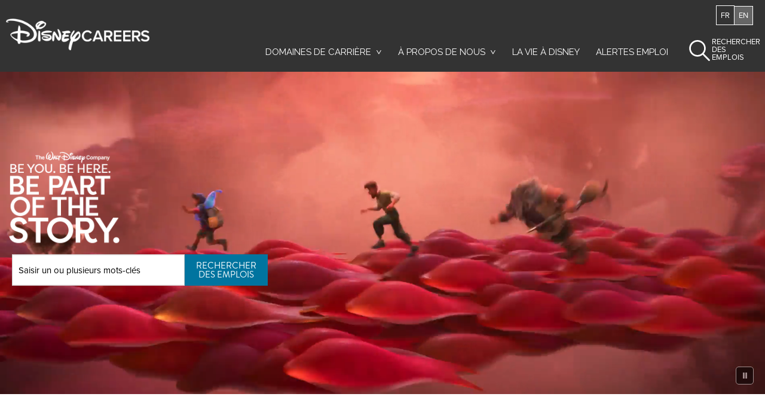

--- FILE ---
content_type: text/html; charset=utf-8
request_url: https://emplois.disneycareers.com/
body_size: 32188
content:

<!DOCTYPE html>
<html lang="fr" class="no-js">
<head>

	<meta charset="utf-8" />
	<meta content="width=device-width, initial-scale=1.0, viewport-fit=cover" name="viewport" />
    <meta name="description" content="" />
    
    <meta name="twitter:card" content="summary_large_image" />
        <meta property="og:title" content="Carri&#xE8;res et offres d&#x27;emploi chez DISNEY" />
    <meta property="og:image" content="https://tbcdn.talentbrew.com/company/17204/v3_0/img/disney-career-site-og-2024.jpg" />
    <meta property="og:image-alt" content="The Walt Disney Company - Be You. Be Here. Be Part of the Story. Grid of the Disney Castle, Red Panda, Shuri Black Panther, Din Djarin, and Penguins" />
    <meta name="twitter:image" content="https://tbcdn.talentbrew.com/company/17204/v3_0/img/disney-career-site-og-2024.jpg" />
    
        <meta name="msvalidate.01" content="2DD8A7FA6CE467FB295DCFC5902E58AC" />
	<title>Carri&#xE8;res et offres d&#x27;emploi chez DISNEY</title>
        <script src=https://assets.adobedtm.com/1d8f60aacd81/8b168664a3ef/launch-064f4c859661.min.js async></script>
    <link rel="stylesheet" href="https://tbcdn.talentbrew.com/company/391/v2_0/css/slick-theme.css">
    <link rel="stylesheet" href="//cdn.jsdelivr.net/npm/slick-carousel@1.8.1/slick/slick.css">
        <link href="https://cdnjs.cloudflare.com/ajax/libs/fancybox/2.1.7/css/jquery.fancybox.min.css" rel="stylesheet">
    <link href="https://fonts.googleapis.com/css?family=Raleway:400,500,600,700&display=swap" rel="stylesheet">

    <script src="https://use.typekit.net/bdn7zio.js"></script>
    
    <script src="https://use.typekit.net/bqh5sql.js"></script>
	
	<script src="https://use.typekit.net/sjq7ndj.js"></script>

    <script>
        try{Typekit.load(
            { async: true }
        );}catch(e){}
    </script>

    <link rel="stylesheet" href="//tbcdn.talentbrew.com/company/17204/css/19065-Full.css"/>

    
        <link rel="shortcut icon" href="//tbcdn.talentbrew.com/company/17204/img/favicon/favicon-19065.png" type="image/png">

    
<meta name="pla" content="true" data-cmid="3" data-ua="" data-tm="5G7SNG" data-s="" data-ff-ga4tc="False">
<meta name="meas" content="ga4">
<meta name="ga4sid" content="">
<meta name="ff-ga4tc" content="False" />
<meta name="hostName" content="emplois.disneycareers.com">
<meta name="career-site-full-domain" content="emplois.disneycareers.com">
<meta name="cookie-management" content="OneTrust" data-cmid="3" data-stype="LocationBased" data-ae="Modal" data-cdnv="//tbcdn.talentbrew.com/" data-ct="" data-abt="" data-mpt="" data-xb="False" data-rb="False" data-rbt="" data-ulc="" data-gpc="False" data-ot-config="False">

<script src="//tbcdn.talentbrew.com/js/client/headutil.js"></script>


<script src="//tbcdn.talentbrew.com/js/client/plumrnizr-a.js"></script>




	<meta name="career-site-platform-domain-id" content="1569">
	<meta name="career-site-company-domain-id" content="1048">

<script src="//tbcdn.talentbrew.com/js/client/head-analytics.js"></script>



    <meta name="ff-client-sc" content="True" />
    <meta name="ff-personalization-sc" content="True">
    <meta name="ff-disable-source-fix" content="False">
<script src="//tbcdn.talentbrew.com/js/client/js-featureflag.js"></script>
<script src="//tbcdn.talentbrew.com/bundles/cookiemanagement.js"></script>

<meta name="msapplication-config" content="none"> 

		<meta property="og:title" content="Carri&#xE8;res et offres d&#x27;emploi chez DISNEY">
		<meta name="twitter:title" content="Carri&#xE8;res et offres d&#x27;emploi chez DISNEY">
	<meta name="site-page-timestamp" content="11/18/2025 5:22:42 PM">
	<meta name="icinga2-client-host" content="emplois.disneycareers.com">
	<meta name="icinga2-machine-name" content="careersites-group52-6589f66d4-d5jg8">
	<meta name="get-tracking-site-type" content="Full">
	<meta name="get-tracking-orgnaic-tags" content="[{&quot;Domain&quot;:&quot;bing.com&quot;,&quot;Name&quot;:&quot;Bing&quot;,&quot;TrackingTag&quot;:&quot;&lt;IMG SRC=&#x27;&#x27;&gt;&quot;,&quot;IsExclusive&quot;:false},{&quot;Domain&quot;:&quot;facebook.com&quot;,&quot;Name&quot;:&quot;Facebook&quot;,&quot;TrackingTag&quot;:&quot;&lt;IMG SRC=&#x27;&#x27;&gt;&quot;,&quot;IsExclusive&quot;:false},{&quot;Domain&quot;:&quot;glassdoor.com&quot;,&quot;Name&quot;:&quot;Glassdoor&quot;,&quot;TrackingTag&quot;:&quot;&lt;IMG SRC=&#x27;&#x27;&gt;&quot;,&quot;IsExclusive&quot;:false},{&quot;Domain&quot;:&quot;google.ca&quot;,&quot;Name&quot;:&quot;Google Canada&quot;,&quot;TrackingTag&quot;:&quot;&lt;IMG SRC=&#x27;&#x27;&gt;&quot;,&quot;IsExclusive&quot;:false},{&quot;Domain&quot;:&quot;google.com&quot;,&quot;Name&quot;:&quot;Google&quot;,&quot;TrackingTag&quot;:&quot;&lt;IMG SRC=&#x27;&#x27;&gt;&quot;,&quot;IsExclusive&quot;:false},{&quot;Domain&quot;:&quot;indeed.com&quot;,&quot;Name&quot;:&quot;Indeed&quot;,&quot;TrackingTag&quot;:&quot;&lt;IMG SRC=&#x27;&#x27;&gt;&quot;,&quot;IsExclusive&quot;:false},{&quot;Domain&quot;:&quot;simplyhired.com&quot;,&quot;Name&quot;:&quot;SimplyHired&quot;,&quot;TrackingTag&quot;:&quot;&lt;IMG SRC=&#x27;&#x27;&gt;&quot;,&quot;IsExclusive&quot;:false},{&quot;Domain&quot;:&quot;t.co&quot;,&quot;Name&quot;:&quot;Twitter&quot;,&quot;TrackingTag&quot;:&quot;&lt;IMG SRC=&#x27;&#x27;&gt;&quot;,&quot;IsExclusive&quot;:false},{&quot;Domain&quot;:&quot;yahoo.com&quot;,&quot;Name&quot;:&quot;Yahoo&quot;,&quot;TrackingTag&quot;:&quot;&lt;IMG SRC=&#x27;&#x27;&gt;&quot;,&quot;IsExclusive&quot;:false},{&quot;Domain&quot;:&quot;linkedin.com&quot;,&quot;Name&quot;:&quot;LinkedIn&quot;,&quot;TrackingTag&quot;:&quot;&lt;IMG SRC=&#x27;&#x27;&gt;&quot;,&quot;IsExclusive&quot;:false},{&quot;Domain&quot;:&quot;direct.com&quot;,&quot;Name&quot;:&quot;Direct&quot;,&quot;TrackingTag&quot;:&quot;&lt;IMG SRC=&#x27;&#x27;&gt;&quot;,&quot;IsExclusive&quot;:false}]" data-outmode="true">
	<meta name="get-tracking-organic-tags" content="[{&quot;Domain&quot;:&quot;bing.com&quot;,&quot;Name&quot;:&quot;Bing&quot;,&quot;TrackingTag&quot;:&quot;&lt;IMG SRC=&#x27;&#x27;&gt;&quot;,&quot;IsExclusive&quot;:false},{&quot;Domain&quot;:&quot;facebook.com&quot;,&quot;Name&quot;:&quot;Facebook&quot;,&quot;TrackingTag&quot;:&quot;&lt;IMG SRC=&#x27;&#x27;&gt;&quot;,&quot;IsExclusive&quot;:false},{&quot;Domain&quot;:&quot;glassdoor.com&quot;,&quot;Name&quot;:&quot;Glassdoor&quot;,&quot;TrackingTag&quot;:&quot;&lt;IMG SRC=&#x27;&#x27;&gt;&quot;,&quot;IsExclusive&quot;:false},{&quot;Domain&quot;:&quot;google.ca&quot;,&quot;Name&quot;:&quot;Google Canada&quot;,&quot;TrackingTag&quot;:&quot;&lt;IMG SRC=&#x27;&#x27;&gt;&quot;,&quot;IsExclusive&quot;:false},{&quot;Domain&quot;:&quot;google.com&quot;,&quot;Name&quot;:&quot;Google&quot;,&quot;TrackingTag&quot;:&quot;&lt;IMG SRC=&#x27;&#x27;&gt;&quot;,&quot;IsExclusive&quot;:false},{&quot;Domain&quot;:&quot;indeed.com&quot;,&quot;Name&quot;:&quot;Indeed&quot;,&quot;TrackingTag&quot;:&quot;&lt;IMG SRC=&#x27;&#x27;&gt;&quot;,&quot;IsExclusive&quot;:false},{&quot;Domain&quot;:&quot;simplyhired.com&quot;,&quot;Name&quot;:&quot;SimplyHired&quot;,&quot;TrackingTag&quot;:&quot;&lt;IMG SRC=&#x27;&#x27;&gt;&quot;,&quot;IsExclusive&quot;:false},{&quot;Domain&quot;:&quot;t.co&quot;,&quot;Name&quot;:&quot;Twitter&quot;,&quot;TrackingTag&quot;:&quot;&lt;IMG SRC=&#x27;&#x27;&gt;&quot;,&quot;IsExclusive&quot;:false},{&quot;Domain&quot;:&quot;yahoo.com&quot;,&quot;Name&quot;:&quot;Yahoo&quot;,&quot;TrackingTag&quot;:&quot;&lt;IMG SRC=&#x27;&#x27;&gt;&quot;,&quot;IsExclusive&quot;:false},{&quot;Domain&quot;:&quot;linkedin.com&quot;,&quot;Name&quot;:&quot;LinkedIn&quot;,&quot;TrackingTag&quot;:&quot;&lt;IMG SRC=&#x27;&#x27;&gt;&quot;,&quot;IsExclusive&quot;:false},{&quot;Domain&quot;:&quot;direct.com&quot;,&quot;Name&quot;:&quot;Direct&quot;,&quot;TrackingTag&quot;:&quot;&lt;IMG SRC=&#x27;&#x27;&gt;&quot;,&quot;IsExclusive&quot;:false}]">
	<meta name="get-tracking-optimized-tracking" content="True">
	<meta name="search-importer-version" content="2">
	<meta name="search-client-type" content="SearchAsService">
	<meta name="search-visitor-id" content="SearchVisitorId">
	<meta name="search-session-id" content="SearchSessionId">
	<meta name="search-analytic-enabled" content="0">
	<meta name="search-analytics-url" content="https://jobs-search-analytics.prod.use1.radancy.net">
	<meta name="site-tenant-id" content="391">
	<meta name="site-organization-id" content="17204">
	<meta name="site-id" content="19065">
	<meta name="site-theme-id" content="64878">
	<meta name="site-page-id" content="298980">
	<meta name="site-type-id" content="Full">
	<meta name="site-page-type" content="Homepage">
	<meta name="career-site-page-type" content="Homepage">
	<meta name="site-admin-env" content="prod">
	<meta name="site-current-language" content="fr">


	<meta name="google-site-verification" content="G43dlFp2DvA0-WWa-wHVrnFvgEXs9lyIxa-ghRlxQtc">






	<meta name="site-gtm-id" content="5G7SNG">
			<meta name="gtm_tenantid" content="391" data-gtm-prop="TenantID">
			<meta name="gtm_companysiteid" content="19065" data-gtm-prop="CompanySiteID">
			<meta name="gtm_companydomainid" content="1048" data-gtm-prop="CompanyDomainID">
			<meta name="gtm_orgid" content="17204" data-gtm-prop="OrgID">
			<meta name="gtm_pagetype" content="Homepage" data-gtm-prop="pagetype">
			<meta name="gtm_pillar_type" content="" data-gtm-prop="pillar_type">
			<meta name="gtm_pillar_topic" content="" data-gtm-prop="pillar_topic">
			<meta name="gtm_pillar_channel" content="" data-gtm-prop="pillar_channel">
	<script src="//tbcdn.talentbrew.com/js/client/headgtm.js"></script>


<meta name="msapplication-config" content="none"> 


<script>
	function addLoadEvent(func) {
		var oldonload = window.onload;
		if (typeof window.onload != 'function') {
			window.onload = func;
		} else {
			window.onload = function () {
				if (oldonload) {
					oldonload();
				}
				func();
			}
		}
	}
</script>


    <meta name="ff-client-sc" content="True" />
    <meta name="ff-personalization-sc" content="True">
    <meta name="ff-disable-source-fix" content="False">
<script src="//tbcdn.talentbrew.com/js/client/js-featureflag.js"></script>
<script src="//tbcdn.talentbrew.com/bundles/cookiemanagement.js"></script>

        <meta property="og:title" content="Carri&#xE8;res et offres d&#x27;emploi chez DISNEY">
        <meta name="twitter:title" content="Carri&#xE8;res et offres d&#x27;emploi chez DISNEY">

<meta name="google-site-verification" content="G43dlFp2DvA0-WWa-wHVrnFvgEXs9lyIxa-ghRlxQtc">



<script src="https://www.google.com/recaptcha/api.js?onload=onloadCallback&render=explicit" async defer></script>

</head>
<body id="home" class="home  " data-site-geolocation="true" data-location-geoType="ip2ifnohtml5" data-geolocation-url="/search-jobs/GetSearchRequestGeoLocation">

<noscript><iframe src="https://www.googletagmanager.com/ns.html?id=GTM-ML4PCZ3"
hidden></iframe></noscript>

   



<script src="//tbcdn.talentbrew.com/js/client/xvalid.js"></script>


	<a id="skip-nav" class="access-link" href="#content">Skip to Main Content</a>
	
	
    

	<div id="page">
	
	    <header class="full-width">
	        <div class="new-nav js-sticky">
    	        <div class="top-bar">
    	            
    
<div class="language-button-wrapper">
    <button class="language-button">
        <span class="current-country">FR</span>
        <a href="https://disneycareers.com/" target="_blank"><span class="current-language">EN</span></a>
    </button>
</div>


    

    <a href="/" class="logo redesign"><img src="//tbcdn.talentbrew.com/company/17204/19065/content/LogoCareers.png" alt="Disney Careers" /></a>


 

    
    
<nav id="primary-nav" aria-label="primary">

    <ul class="primary-nav-items">

        <li class="nav-careers">
            <h2 data-custom-event="true" data-custom-category="Career Areas" data-custom-label="Career Areas">Domaines de carrière</h2>
            <div class="primary-nav-child">
                <p>The Walt Disney Company offre de nombreuses opportunités de travail. Sélectionner un domaine de carrière pour afficher l’ensemble des postes vacants.</p>
                <ul>
                    <li>
                        <h3 data-address="/cat%c3%a9gorie/activites-d-exploitation-des-parcs-jobs/17204-29367/74116/1">Assistance commerciale</h3>
                        <ul class="secondary-nav-child">
                            <li><a href="/cat%c3%a9gorie/administrative-jobs/17204-29367/1924/1" data-custom-event="true" data-custom-category="Career Areas" data-custom-label="Business Support - Administration">Administration</a></li>
                             <li><a href="/cat%c3%a9gorie/administrative-jobs/17204-29367/8221760/1" data-custom-event="true" data-custom-category="Career Areas" data-custom-label="Business Support - Asset Management">Gestion des actifs</a></li>
                           
                            <li><a href="/cat%c3%a9gorie/affaires-juridiques-et-commerciales-jobs/17204-29367/8260176/1" data-custom-event="true" data-custom-category="Career Areas" data-custom-label="Business Support - Business Strategy and Development">Développement commercial et stratégie</a></li>
                            <li><a href="/cat%c3%a9gorie/developpement-et-planification-des-activites-jobs/17204-29367/8221792/1" data-custom-event="true" data-custom-category="Career Areas" data-custom-label="Business Support - Government Affairs">Affaires publiques</a></li>
                            <li><a href="/cat%c3%a9gorie/ressources-humaines-jobs/17204-29367/1955/1" data-custom-event="true" data-custom-category="Career Areas" data-custom-label="Business Support - Human Resources">Ressources humaines</a></li>
                            <li><a href="/cat%c3%a9gorie/service-juridique-jobs/17204-29367/8221632/1" data-custom-event="true" data-custom-category="Career Areas" data-custom-label="Business Support - Legal and Business Affairs">Affaires juridiques et commerciales</a></li>
                             <li><a href="/cat%c3%a9gorie/Gestion-de-projet-jobs/17204-29367/8204400/1" data-custom-event="true" data-custom-category="Career Areas" data-custom-label="Business Support - Project Management">Gestion de projet</a></li>
                            <li><a href="/cat%c3%a9gorie/responsabilite-sociale-jobs/17204-29367/74515/1" data-custom-event="true" data-custom-category="Career Areas" data-custom-label="Business Support - Social Responsibility">Responsabilité sociale</a></li>
                            
                           <li class="view-all"><a href="/recherche-d'offres?acm=1924,8221760,8221792,8260176,1966,8221632,8204400,74515" data-custom-event="true" data-custom-category="Career Areas" data-custom-label="Business Support - View All">Voir tous les postes dans le domaine de l’assistance commerciale</a></li>
                        </ul>
                    </li>
    
                    <li>
                        <h3 data-address="/consumer-goods-jobs">Biens de consommation</h3>
                        <ul class="secondary-nav-child">
                            <li><a href="/cat%c3%a9gorie/Licences-jobs/17204-29367/8265568/1" data-custom-event="true" data-custom-category="Career Areas" data-custom-label="Consumer Goods - Licensing">Licences</a></li>
                            <li><a href="/cat%c3%a9gorie/merchandising-jobs/17204-29367/74114/1" data-custom-event="true" data-custom-category="Career Areas" data-custom-label="Consumer Goods - Merchandising">Merchandising</a></li>
                            <li><a href="/cat%c3%a9gorie/edition-jobs/17204-29367/74511/1" data-custom-event="true" data-custom-category="Career Areas" data-custom-label="Consumer Goods - Publishing">Édition</a></li>
                            <li class="view-all"><a href="/recherche-d'offres?acm=74114,74511,8265568" data-custom-event="true" data-custom-category="Career Areas" data-custom-label="Consumer Goods - View All">Voir tous les postes dans le domaine des biens de consommation</a></li>

                        </ul>
                    </li>

                    <li>
                        <h3 data-address="/creative-jobs">Création</h3>
                        <ul class="secondary-nav-child">
                            <li><a href="/cat%c3%a9gorie/animation-jobs/17204-29367/8221808/1" data-custom-event="true" data-custom-category="Career Areas" data-custom-label="Creative - Animation and Visual Effects">Animation et effets visuels</a></li>
                            <li><a href="/cat%c3%a9gorie/creation-jobs/17204-29367/1927/1" data-custom-event="true" data-custom-category="Career Areas" data-custom-label="Creative - Creative">Création</a></li>
                            <li><a href="/cat%c3%a9gorie/jeux-video-jobs/17204-29367/8221696/1" data-custom-event="true" data-custom-category="Career Areas" data-custom-label="Creative - Gaming and Interactive">Jeu et interactif</a></li>
                            <li><a href="/cat%c3%a9gorie/Conception-graphique-jobs/17204-29367/8204176/1" data-custom-event="true" data-custom-category="Career Areas" data-custom-label="Creative - Graphic Design">Conception graphique</a></li>
                           <li><a href="/cat%c3%a9gorie/digital-et-medias-jobs/17204-29367/8221680/1" data-custom-event="true" data-custom-category="Career Areas" data-custom-label="Creative - Marketing and Digital Mediaa">Marketing et médias numériques</a></li>
                            <li class="view-all"><a href="/recherche-d'offres?acm=8221808,1927,8221696,8204176,8221680" data-custom-event="true" data-custom-category="Career Areas" data-custom-label="Creative - View All">Voir tous les postes dans le domaine de la création</a></li>

                        </ul>
                    </li>
    
                    <li>
                        <h3 data-address="/finance-data-and-analytics-jobs">Finance, données et analyses</h3>
                        <ul class="secondary-nav-child">
                            <li><a href="/cat%c3%a9gorie/banque-jobs/17204-29367/74505/1" data-custom-event="true" data-custom-category="Career Areas" data-custom-label="Finance, Data &amp; Analytics - Banking">Banque</a></li>
                           <li><a href="/cat%c3%a9gorie/data-jobs/17204-29367/8221776/1" data-custom-event="true" data-custom-category="Career Areas" data-custom-label="Finance, Data &amp; Analytics - Data Science and Analytics">Science et analyse des données</a></li>
                            <li><a href="/cat%c3%a9gorie/finance-et-comptabilite-jobs/17204-29367/60487/1" data-custom-event="true" data-custom-category="Career Areas" data-custom-label="Finance, Data &amp; Analytics - Finance & Accounting">Finance et comptabilité</a></li>
                            <li class="view-all"><a href="/recherche-d'offres?acm=74505,8221776,60487" data-custom-event="true" data-custom-category="Career Areas" data-custom-label="Finance, Data &amp; Analytics - View All">Voir tous les postes dans le domaine des finance, données et analyses</a></li>

                        </ul>
                    </li>
                    
                    <li>
                        <h3 data-address="/consumer-support-jobs">Service à la clientèle</h3>
                        <ul class="secondary-nav-child">
                            <li><a href="/cat%c3%a9gorie/centre-d-appels-jobs/17204-29367/74044/1" data-custom-event="true" data-custom-category="Career Areas" data-custom-label="Guest / Customer Service - Call Center">Centre d'appels</a></li>
                             <li><a href="/cat%c3%a9gorie/culinaire-jobs/17204-29367/4760/1" data-custom-event="true" data-custom-category="Career Areas" data-custom-label="Guest / Customer Service - Culinary">Culinaire</a></li>
                            <li><a href="/cat%c3%a9gorie/restauration-jobs/17204-29367/74090/1" data-custom-event="true" data-custom-category="Career Areas" data-custom-label="Guest / Customer Service - Food & Beverage">Restauration</a></li>
                            <li><a href="/cat%c3%a9gorie/hotellerie-jobs/17204-29367/8221728/1" data-custom-event="true" data-custom-category="Career Areas" data-custom-label="Guest / Customer Service - Hotels and Resorts">Hôtel et complexes hôteliers</a></li>
                             <li><a href="/cat%c3%a9gorie/secteur-maritime-jobs/17204-29367/8221712/1" data-custom-event="true" data-custom-category="Career Areas" data-custom-label="Guest / Customer Service - Maritime and Cruise Operations">Opérations maritimes et de croisière</a></li>
                                <li><a href="/cat%c3%a9gorie/loisirs-jobs/17204-29367/8233264/1" data-custom-event="true" data-custom-category="Career Areas" data-custom-label="Guest / Customer Service - Sports and Recreation">Sports et loisirs</a></li>
                                 <li><a href="/cat%c3%a9gorie/operations-retail-jobs/17204-29367/74125/1" data-custom-event="true" data-custom-category="Career Areas" data-custom-label="Guest / Customer Service - Retail Operations">Opérations Retail (WDI) Ventes (DLP)</a></li>
                               <li><a href="/catégorie/activites-d-exploitation-des-parcs-jobs/17204/8221664/1" data-custom-event="true" data-custom-category="Career Areas" data-custom-label="Guest / Customer Service - Theme Park Operations">Opérations du parc de loisirs</a></li>
                            <li class="view-all"><a href="/recherche-d'offres?acm=74044,74090,8221728,8221712,8221664,52729,74125,74044,74125,4760,8233264" data-custom-event="true" data-custom-category="Career Areas" data-custom-label="Guest / Customer Service - View All">Voir tous les postes dans le domaine du service à la clientèle</a></li>

                        </ul>
                    </li>                     
    
                    <li>
                        <h3 data-address="/innovation-technology-and-sciences-jobs">Innovation, technologie et sciences</h3>
                        <ul class="secondary-nav-child">
                            <li><a href="/cat%c3%a9gorie/data-jobs/17204-29367/8221776/1" data-custom-event="true" data-custom-category="Career Areas" data-custom-label="Innovation, Technology &amp; Science(s) - Data Science and Analytics">Science et analyse des données</a></li>
                            <li><a href="/cat%c3%a9gorie/ingenierie-jobs/17204-29367/21579/1" data-custom-event="true" data-custom-category="Career Areas" data-custom-label="Innovation, Technology &amp; Science(s) - Engineering">Ingénierie</a></li>
                            <li><a href="/cat%c3%a9gorie/secteur-medical-jobs/17204-29367/8221744/1" data-custom-event="true" data-custom-category="Career Areas" data-custom-label="Innovation, Technology &amp; Science(s) - Health Sciences">Services de santé</a></li>
                            <li><a href="/cat%c3%a9gorie/assurance-qualite-jobs/17204-29367/74122/1" data-custom-event="true" data-custom-category="Career Areas" data-custom-label="Innovation, Technology &amp; Science(s) - Quality Assurance">Assurance qualité</a></li>
                            <li><a href="/cat%c3%a9gorie/recherche-jobs/17204-29367/74124/1" data-custom-event="true" data-custom-category="Career Areas" data-custom-label="Innovation, Technology &amp; Science(s) - Research and Development">Recherche et développement</a></li>
                            <li><a href="/cat%c3%a9gorie/sciences-et-animaux-jobs/17204-29367/74514/1" data-custom-event="true" data-custom-category="Career Areas" data-custom-label="Innovation, Technology &amp; Science(s) - Sciences & Animal Programs">Sciences et Animaux</a></li>
                            <li><a href="/cat%c3%a9gorie/logistique-jobs/17204-29367/55913/1" data-custom-event="true" data-custom-category="Career Areas" data-custom-label="Innovation, Technology &amp; Science(s) - Supply Chain Management">Logistique</a></li>
                            <li><a href="/cat%c3%a9gorie/technologie-jobs/17204-29367/26715/1" data-custom-event="true" data-custom-category="Career Areas" data-custom-label="Innovation, Technology &amp; Science(s) - Technology">Technologie</a></li>
                            
                            <li class="view-all"><a href="/recherche-d'offres?acm=8221776,21579,8221744,74122,74123,74124,74514,55913,26715" data-custom-event="true" data-custom-category="Career Areas" data-custom-label="Innovation, Technology &amp; Science(s) - View All">Voir tous les postes dans le domaine de l’innovation, de la technologie et des sciences</a></li>

                        </ul>
                    </li>
    
                    <li>
                        <h3 data-address="/marketing-and-sales-jobs">Marketing, ventes et communications</h3>
                        <ul class="secondary-nav-child">
                        
                         <li><a href="/cat%c3%a9gorie/animation-et-effets-visuels-jobs/17204-29367/8221808/1" data-custom-event="true" data-custom-category="Career Areas" data-custom-label="Marketing & Sales - Animation and Visual Effects">Animation et effets visuels</a></li>
                            <li><a href="/cat%c3%a9gorie/communication-jobs/17204-29367/74046/1" data-custom-event="true" data-custom-category="Career Areas" data-custom-label="Marketing & Sales - Communications">Communication</a></li>
                            <li><a href="/cat%c3%a9gorie/creation-jobs/17204-29367/1927/1" data-custom-event="true" data-custom-category="Career Areas" data-custom-label="Marketing & Sales - Creative">Création</a></li>
                             <li><a href="/cat%c3%a9gorie/marketing-et-promotions-jobs/17204-29367/8221680/1" data-custom-event="true" data-custom-category="Career Areas" data-custom-label="Marketing & Sales - Marketing and Digital Media">Marketing et médias numériques</a></li>
                            <li><a href="/cat%c3%a9gorie/ventes-jobs/17204-29367/1949/1" data-custom-event="true" data-custom-category="Career Areas" data-custom-label="Marketing & Sales - Sales & Events">Ventes (WDI) Evénements (DLP)</a></li>
                            <li class="view-all"><a href="/recherche-d'offres?acm=74046,1927,8221680,74108,1949,8221808" data-custom-event="true" data-custom-category="Career Areas" data-custom-label="Marketing & Sales - View All">Voir tous les postes dans le domaine du marketing, des ventes et communications</a></li>
                        </ul>
                    </li>
    
                    <li>
                        <h3 data-address="/operations-support-jobs">Assistance opérationnelle</h3>
                        <ul class="secondary-nav-child">
                            <li><a href="/cat%c3%a9gorie/architecture-et-design-jobs/17204-29367/74041/1" data-custom-event="true" data-custom-category="Career Areas" data-custom-label="Operations Support - Architecture & Design">Architecture et Design</a></li>
                             <li><a href="/cat%c3%a9gorie/services-generaux-jobs/17204-29367/8221648/1" data-custom-event="true" data-custom-category="Career Areas" data-custom-label="Operations Support - Building, Construction and Facilities">Bâtiment, construction et installations</a></li>
                            <li><a href="/cat%c3%a9gorie/centre-d-appels-jobs/17204-29367/74044/1" data-custom-event="true" data-custom-category="Career Areas" data-custom-label="Operations Support - Call Center">Centre d'appels</a></li>
                            <li><a href="/cat%c3%a9gorie/secteur-medical-jobs/17204-29367/8221744/1" data-custom-event="true" data-custom-category="Career Areas" data-custom-label="Operations Support - Health Services">Services de santé</a></li>
                                <li><a href="/cat%c3%a9gorie/horticulture-jobs/17204-29367/8315328/1" data-custom-event="true" data-custom-category="Career Areas" data-custom-label="Operations Support - Horticulture and Landscaping">Horticulture et paysage</a></li>
                            <li><a href="/cat%c3%a9gorie/secteur-maritime-jobs/17204-29367/8221712/1" data-custom-event="true" data-custom-category="Career Areas" data-custom-label="Operations Support - Maritime & Cruise Ship Operations">Opérations maritimes et de croisière</a></li>
                             <li><a href="/cat%c3%a9gorie/sciences-et-animaux-jobs/17204-29367/74514/1" data-custom-event="true" data-custom-category="Career Areas" data-custom-label="Operations Support - Sciences & Animal Programs">Sciences et Animaux</a></li>
                            <li><a href="/cat%c3%a9gorie/security-jobs/17204-29367/28354/1" data-custom-event="true" data-custom-category="Career Areas" data-custom-label="Operations Support - Security">Sécurité</a></li>
                             <li><a href="/cat%c3%a9gorie/logistique-jobs/17204-29367/55913/1" data-custom-event="true" data-custom-category="Career Areas" data-custom-label="Operations Support - Logistics">Logistique</a></li>
                            <li class="view-all"><a href="/recherche-d'offres?acm=74041,8221648,74044,8221744,8315328,8221712,74514,28354,55913" data-custom-event="true" data-custom-category="Career Areas" data-custom-label="Operations Support - View All">Voir tous les postes dans le domaine de l’assistance opérationnelle</a></li>
                        </ul>
                    </li>
    
                    <li>
                        <h3 data-address="/production-and-entertainment-jobs">Production et divertissement</h3>
                        <ul class="secondary-nav-child">
                            <li><a href="/cat%c3%a9gorie/production-et-programmation-jobs/17204-29367/8014352/1" data-custom-event="true" data-custom-category="Career Areas" data-custom-label="Production & Entertainment - Production">Production</a></li>
                            <li><a href="/cat%c3%a9gorie/cinema-et-spectacles-jobs/17204-29367/8204160/1" data-custom-event="true" data-custom-category="Career Areas" data-custom-label="Production & Entertainment - Stage Production">Spectacles</a></li>
                            <li><a href="/cat%c3%a9gorie/cinema-et-spectacles-jobs/17204-29367/8204464/1" data-custom-event="true" data-custom-category="Career Areas" data-custom-label="Production & Entertainment - Talent">Talents</a></li>
                            <li class="view-all"><a href="/recherche-d'offres?acm=8014352,8204160,8204464" data-custom-event="true" data-custom-category="Career Areas" data-custom-label="Production & Entertainment - View All">Voir tous les postes dans le domaine de la production et du divertissement</a></li>
                            <li class="view-all"><a class="black-button" href="https://emplois.disneycareers.com/auditions" target="_blank">En savoir plus sur Disney Auditions</a></li>
                        </ul>
                    </li>
                </ul>
            </div>
        </li>

        

        <li class="nav-about">
            <h2>À propos de nous</h2>
            <div class="primary-nav-child">
                <ul>
                    <li><a data-custom-category="About Us" data-custom-event="true" data-custom-label="About Us Leadership" class="nav-leadership" href="https://www.thewaltdisneycompany.com/about/#leadership" target="_blank">Leadership<span class="wai"> Link opens in new tab</span></a></li>
                    <li><a class="nav-di" href="https://impact.disney.com/diversity-inclusion/" data-custom-event="true" data-custom-category="About Us" data-custom-label="About Us Diversity and Inclusion">Diversité, équité et inclusion</a></li>
                    <li><a data-custom-category="About Us" data-custom-event="true" data-custom-label="About Us Philanthropy" class="nav-philanthropy" href="https://www.thewaltdisneycompany.com/philanthropy/" target="_blank">Philanthropie<span class="wai"> Link opens in new tab</span></a></li>
                    <li><a data-custom-category="About Us" data-custom-event="true" data-custom-label="About Us Environment" class="nav-environment" href="https://www.thewaltdisneycompany.com/environment/" target="_blank">Environnement<span class="wai"> Link opens in new tab</span></a></li>
                </ul>
            </div>
        </li>
        
        <li class="nav-life-at">
            <a href="https://sites.disney.com/lifeatdisney/" target="_blank" rel="noopener" data-custom-event="true" data-custom-category="Life at Disney" data-custom-label="Life at Disney">La vie à Disney</a>
        </li>
        
        <li class="nav-job-alert">
                <a href="#form-anchor" data-custom-event="true" data-custom-category="Job Alerts" data-custom-label="Job Alerts">Alertes emploi</a>
        </li> 
    </ul>
</nav>



<form id="advanced-search-form-4ebd110e9f" class="advanced-search-form custom-theme" data-handle="expandable-toggle" data-expandable="false" action="/recherche-d%27offres" data-reset-dropdowns-url="/search-jobs/ResetAdvancedSearchDropdowns" data-reset-url="/search-jobs/ResetButtonAdvancedSearch" data-module-name="Test - Advanced Job form" data-limited-facets="False" data-selector-name="advancedsearch" data-ambient-search="true">
	<a href="#advanced-search-form-fields" class="advanced-search-toggle expandable-toggle">Rechercher des emplois</a>
        <div class="advanced-search-form-fields custom-facets" hidden>
        
         <div class="search-wrap">
            <p class="main-title">Rechercher des emplois</p>
            
            
                <p class="search-question">Que souhaiteriez-vous faire ?</p>
                <p class="keyword-field bank">
                    <label for="advanced-search-keyword-4ebd110e9f">Mot(s)cl&#xE9;(s)</label>
                    <input type="search" id="advanced-search-keyword-4ebd110e9f" class="advanced-search-keyword" placeholder="Saisir un ou plusieurs mots-cl&#xE9;s" autocomplete="off" name="k" value="" maxlength="150" />
                </p>

           
                    <section id="audition-alert" data-expandable="true" class="expandable" role="none">
                        <label id="cat-label" class="show">Categorie</label>
                        <a href="#" class="expandable-parent" id="category-toggle"><span class="alert-dropdown">Choisissez</span></a>
                        <ul id="advanced-search-category-4ebd110e9f" class="search-filter-list multiselect-wrapper opt-head as-multiselect-group as-multiselect-category" aria-hidden="true" aria-expanded="false">
                                <li>
                                    <input type="checkbox" id="category-id-1924-4ebd110e9f" />                                                                          
                                    <label for="category-id-1924-4ebd110e9f">Administration</label>
                                </li>
                                <li>
                                    <input type="checkbox" id="category-id-8221632-4ebd110e9f" />                                                                          
                                    <label for="category-id-8221632-4ebd110e9f">Affaires juridiques et commerciales</label>
                                </li>
                                <li>
                                    <input type="checkbox" id="category-id-8260176-4ebd110e9f" />                                                                          
                                    <label for="category-id-8260176-4ebd110e9f">Affaires publiques</label>
                                </li>
                                <li>
                                    <input type="checkbox" id="category-id-8221808-4ebd110e9f" />                                                                          
                                    <label for="category-id-8221808-4ebd110e9f">Animation et effets visuels</label>
                                </li>
                                <li>
                                    <input type="checkbox" id="category-id-74041-4ebd110e9f" />                                                                          
                                    <label for="category-id-74041-4ebd110e9f">Architecture et Design</label>
                                </li>
                                <li>
                                    <input type="checkbox" id="category-id-74122-4ebd110e9f" />                                                                          
                                    <label for="category-id-74122-4ebd110e9f">Assurance qualit&#xE9;</label>
                                </li>
                                <li>
                                    <input type="checkbox" id="category-id-8221648-4ebd110e9f" />                                                                          
                                    <label for="category-id-8221648-4ebd110e9f">B&#xE2;timent, construction et installations</label>
                                </li>
                                <li>
                                    <input type="checkbox" id="category-id-74044-4ebd110e9f" />                                                                          
                                    <label for="category-id-74044-4ebd110e9f">Centre d&#x27;appels</label>
                                </li>
                                <li>
                                    <input type="checkbox" id="category-id-74046-4ebd110e9f" />                                                                          
                                    <label for="category-id-74046-4ebd110e9f">Communication</label>
                                </li>
                                <li>
                                    <input type="checkbox" id="category-id-8204176-4ebd110e9f" />                                                                          
                                    <label for="category-id-8204176-4ebd110e9f">Conception graphique</label>
                                </li>
                                <li>
                                    <input type="checkbox" id="category-id-1927-4ebd110e9f" />                                                                          
                                    <label for="category-id-1927-4ebd110e9f">Cr&#xE9;ation</label>
                                </li>
                                <li>
                                    <input type="checkbox" id="category-id-4760-4ebd110e9f" />                                                                          
                                    <label for="category-id-4760-4ebd110e9f">Culinaire</label>
                                </li>
                                <li>
                                    <input type="checkbox" id="category-id-8221792-4ebd110e9f" />                                                                          
                                    <label for="category-id-8221792-4ebd110e9f">D&#xE9;veloppement commercial et strat&#xE9;gie</label>
                                </li>
                                <li>
                                    <input type="checkbox" id="category-id-74511-4ebd110e9f" />                                                                          
                                    <label for="category-id-74511-4ebd110e9f">&#xC9;dition</label>
                                </li>
                                <li>
                                    <input type="checkbox" id="category-id-60487-4ebd110e9f" />                                                                          
                                    <label for="category-id-60487-4ebd110e9f">Finance et comptabilit&#xE9;</label>
                                </li>
                                <li>
                                    <input type="checkbox" id="category-id-8204400-4ebd110e9f" />                                                                          
                                    <label for="category-id-8204400-4ebd110e9f">Gestion de projet</label>
                                </li>
                                <li>
                                    <input type="checkbox" id="category-id-8221760-4ebd110e9f" />                                                                          
                                    <label for="category-id-8221760-4ebd110e9f">Gestion des actifs</label>
                                </li>
                                <li>
                                    <input type="checkbox" id="category-id-8315328-4ebd110e9f" />                                                                          
                                    <label for="category-id-8315328-4ebd110e9f">Horticulture et paysage</label>
                                </li>
                                <li>
                                    <input type="checkbox" id="category-id-8221728-4ebd110e9f" />                                                                          
                                    <label for="category-id-8221728-4ebd110e9f">H&#xF4;tel et complexes h&#xF4;teliers</label>
                                </li>
                                <li>
                                    <input type="checkbox" id="category-id-21579-4ebd110e9f" />                                                                          
                                    <label for="category-id-21579-4ebd110e9f">Ing&#xE9;nierie</label>
                                </li>
                                <li>
                                    <input type="checkbox" id="category-id-8221696-4ebd110e9f" />                                                                          
                                    <label for="category-id-8221696-4ebd110e9f">Jeu et interactif</label>
                                </li>
                                <li>
                                    <input type="checkbox" id="category-id-55913-4ebd110e9f" />                                                                          
                                    <label for="category-id-55913-4ebd110e9f">Logistique</label>
                                </li>
                                <li>
                                    <input type="checkbox" id="category-id-8221680-4ebd110e9f" />                                                                          
                                    <label for="category-id-8221680-4ebd110e9f">Marketing et m&#xE9;dias num&#xE9;riques</label>
                                </li>
                                <li>
                                    <input type="checkbox" id="category-id-74114-4ebd110e9f" />                                                                          
                                    <label for="category-id-74114-4ebd110e9f">Merchandising</label>
                                </li>
                                <li>
                                    <input type="checkbox" id="category-id-70122-4ebd110e9f" />                                                                          
                                    <label for="category-id-70122-4ebd110e9f">Op&#xE9;rations</label>
                                </li>
                                <li>
                                    <input type="checkbox" id="category-id-8221664-4ebd110e9f" />                                                                          
                                    <label for="category-id-8221664-4ebd110e9f">Op&#xE9;rations du parc de loisirs</label>
                                </li>
                                <li>
                                    <input type="checkbox" id="category-id-8221712-4ebd110e9f" />                                                                          
                                    <label for="category-id-8221712-4ebd110e9f">Op&#xE9;rations maritimes et de croisi&#xE8;re</label>
                                </li>
                                <li>
                                    <input type="checkbox" id="category-id-74125-4ebd110e9f" />                                                                          
                                    <label for="category-id-74125-4ebd110e9f">Op&#xE9;rations Retail</label>
                                </li>
                                <li>
                                    <input type="checkbox" id="category-id-8014352-4ebd110e9f" />                                                                          
                                    <label for="category-id-8014352-4ebd110e9f">Production</label>
                                </li>
                                <li>
                                    <input type="checkbox" id="category-id-74124-4ebd110e9f" />                                                                          
                                    <label for="category-id-74124-4ebd110e9f">Recherche et d&#xE9;veloppement</label>
                                </li>
                                <li>
                                    <input type="checkbox" id="category-id-74515-4ebd110e9f" />                                                                          
                                    <label for="category-id-74515-4ebd110e9f">Responsabilit&#xE9; sociale</label>
                                </li>
                                <li>
                                    <input type="checkbox" id="category-id-1955-4ebd110e9f" />                                                                          
                                    <label for="category-id-1955-4ebd110e9f">Ressources humaines</label>
                                </li>
                                <li>
                                    <input type="checkbox" id="category-id-74090-4ebd110e9f" />                                                                          
                                    <label for="category-id-74090-4ebd110e9f">Restauration</label>
                                </li>
                                <li>
                                    <input type="checkbox" id="category-id-8221776-4ebd110e9f" />                                                                          
                                    <label for="category-id-8221776-4ebd110e9f">Science et analyse des donn&#xE9;es</label>
                                </li>
                                <li>
                                    <input type="checkbox" id="category-id-74514-4ebd110e9f" />                                                                          
                                    <label for="category-id-74514-4ebd110e9f">Sciences et Animaux</label>
                                </li>
                                <li>
                                    <input type="checkbox" id="category-id-28354-4ebd110e9f" />                                                                          
                                    <label for="category-id-28354-4ebd110e9f">S&#xE9;curit&#xE9;</label>
                                </li>
                                <li>
                                    <input type="checkbox" id="category-id-8221744-4ebd110e9f" />                                                                          
                                    <label for="category-id-8221744-4ebd110e9f">Services de sant&#xE9;</label>
                                </li>
                                <li>
                                    <input type="checkbox" id="category-id-8204160-4ebd110e9f" />                                                                          
                                    <label for="category-id-8204160-4ebd110e9f">Spectacles</label>
                                </li>
                                <li>
                                    <input type="checkbox" id="category-id-8233264-4ebd110e9f" />                                                                          
                                    <label for="category-id-8233264-4ebd110e9f">Sports et loisirs</label>
                                </li>
                                <li>
                                    <input type="checkbox" id="category-id-8204464-4ebd110e9f" />                                                                          
                                    <label for="category-id-8204464-4ebd110e9f">Talents</label>
                                </li>
                                <li>
                                    <input type="checkbox" id="category-id-26715-4ebd110e9f" />                                                                          
                                    <label for="category-id-26715-4ebd110e9f">Technologie</label>
                                </li>
                                <li>
                                    <input type="checkbox" id="category-id-1949-4ebd110e9f" />                                                                          
                                    <label for="category-id-1949-4ebd110e9f">Ventes</label>
                                </li>
                        </ul>
                    </section>
            
            <!--- here is where the custom facet code will go -->
            
                            <p class="bank">
                                <label for="advanced-search-customFacet-multivaluefield2-4ebd110e9f">Entreprise</label>
                                <select class="advanced-search-customFacet" id="advanced-search-customFacet-multivaluefield2-4ebd110e9f" name="multivaluefield2"><option value="">Choisissez</option>
<option value="ABC News">ABC News</option>
<option value="ABC Owned TV Stations">ABC Owned TV Stations</option>
<option value="Aulani, A Disney Resort &amp; Spa">Aulani, A Disney Resort &amp; Spa</option>
<option value="DE &amp; ESPN International">DE &amp; ESPN International</option>
<option value="Disney Advertising">Disney Advertising</option>
<option value="Disney Branded Television">Disney Branded Television</option>
<option value="Disney Cruise Line">Disney Cruise Line</option>
<option value="Disney Direct to Consumer">Disney Direct to Consumer</option>
<option value="Disney Entertainment">Disney Entertainment</option>
<option value="Disney Entertainment and ESPN Product &amp; Technology">Disney Entertainment and ESPN Product &amp; Technology</option>
<option value="Disney Entertainment Television">Disney Entertainment Television</option>
<option value="Disney Experiences">Disney Experiences</option>
<option value="Disney Music Group">Disney Music Group</option>
<option value="Disney Store">Disney Store</option>
<option value="Disney Theatrical Group">Disney Theatrical Group</option>
<option value="Disney Vacation Club">Disney Vacation Club</option>
<option value="Disney&#x27;s Hilton Head Island Resort">Disney&#x27;s Hilton Head Island Resort</option>
<option value="Disneyland Paris">Disneyland Paris</option>
<option value="Disneyland Resort">Disneyland Resort</option>
<option value="ESPN">ESPN</option>
<option value="Hong Kong Disneyland Resort">Hong Kong Disneyland Resort</option>
<option value="Industrial Light &amp; Magic">Industrial Light &amp; Magic</option>
<option value="Lucasfilm">Lucasfilm</option>
<option value="Marvel Studios">Marvel Studios</option>
<option value="National Geographic">National Geographic</option>
<option value="Pixar Animation Studios">Pixar Animation Studios</option>
<option value="Searchlight Pictures">Searchlight Pictures</option>
<option value="The Walt Disney Company (APAC)">The Walt Disney Company (APAC)</option>
<option value="The Walt Disney Company (Corporate)">The Walt Disney Company (Corporate)</option>
<option value="The Walt Disney Company (EMEA)">The Walt Disney Company (EMEA)</option>
<option value="The Walt Disney Company (LATAM)">The Walt Disney Company (LATAM)</option>
<option value="The Walt Disney Studios">The Walt Disney Studios</option>
<option value="Walt Disney Animation Studios">Walt Disney Animation Studios</option>
<option value="Walt Disney Imagineering">Walt Disney Imagineering</option>
<option value="Walt Disney World Resort">Walt Disney World Resort</option>
</select>
                            </p>
                            <p class="bank">
                                <label for="advanced-search-customFacet-job_level-4ebd110e9f">Niveau de l&#x27;emploi</label>
                                <select class="advanced-search-customFacet" id="advanced-search-customFacet-job_level-4ebd110e9f" name="job_level"><option value="">Choisissez</option>
<option value="Ex&#xE9;cutif">Ex&#xE9;cutif</option>
<option value="Management">Management</option>
<option value="M&#xE9;tiers Support / Administration">M&#xE9;tiers Support / Administration</option>
<option value="Op&#xE9;rations / Fabrication">Op&#xE9;rations / Fabrication</option>
<option value="P7">P7</option>
<option value="Professional">Professional</option>
<option value="Professionnel">Professionnel</option>
<option value="Stages / Programmes">Stages / Programmes</option>
<option value="Talent">Talent</option>
</select>
                            </p>
            

                    <p class="search-question">Où souhaiteriez-vous travailler ?</p>
                    <p class="second-bank">
                        <label for="advanced-search-country-location-4ebd110e9f">Pays / R&#xE9;gion</label>
                        <select class="advanced-search-country" id="advanced-search-country-location-4ebd110e9f" name="Country"><option selected="selected" value="">Choisissez</option>
<option value="2921044">Allemagne</option>
<option value="3865483">Argentine</option>
<option value="2077456">Australie</option>
<option value="3572887">Bahamas</option>
<option value="3469034">Br&#xE9;sil</option>
<option value="732800">Bulgarie</option>
<option value="6251999">Canada</option>
<option value="3686110">Colombie</option>
<option value="1835841">Cor&#xE9;e du Sud</option>
<option value="2623032">Danemark</option>
<option value="2510769">Espagne</option>
<option value="6252001">&#xC9;tats-Unis</option>
<option value="660013">Finlande</option>
<option value="3017382">France</option>
<option value="1819730">Hong Kong</option>
<option value="1269750">Inde</option>
<option value="1643084">Indon&#xE9;sie</option>
<option value="2963597">Irlande</option>
<option value="294640">Isra&#xEB;l</option>
<option value="1861060">Japon</option>
<option value="3996063">Mexique</option>
<option value="3144096">Norv&#xE8;ge</option>
<option value="2750405">Pays-Bas</option>
<option value="1694008">Philippines</option>
<option value="798544">Pologne</option>
<option value="2635167">Royaume-Uni</option>
<option value="1000000000000">Shipboard</option>
<option value="1880251">Singapour</option>
<option value="2661886">Su&#xE8;de</option>
<option value="2658434">Suisse</option>
<option value="1605651">Tha&#xEF;lande</option>
<option value="1562822">Vietnam</option>
</select>
                    </p>

                <p class="second-bank">
                    <label for="advanced-search-state-location-4ebd110e9f">Province</label>
                    <select class="advanced-search-state" id="advanced-search-state-location-4ebd110e9f" name="State"><option selected="selected" value="">Choisissez</option>
<option value="2635167-6269131">Angleterre</option>
<option value="1605651-1609348">Bangkok</option>
<option value="2921044-2862926">Basse-Saxe</option>
<option value="2921044-2951839">Bavi&#xE8;re</option>
<option value="3865483-3433955">Buenos Aires</option>
<option value="6252001-5332921">Californie</option>
<option value="2658434-2657895">Canton de Zurich</option>
<option value="6252001-4482348">Caroline du Nord</option>
<option value="6252001-4597040">Caroline du Sud</option>
<option value="1861060-2113014">Chiba-ken</option>
<option value="3996063-3527646">Ciudad de M&#xE9;xico</option>
<option value="6251999-5909050">Colombie-Britannique</option>
<option value="2510769-3117732">Communaut&#xE9; de Madrid</option>
<option value="2661886-2673722">Comt&#xE9; de Stockholm</option>
<option value="6252001-4831725">Connecticut</option>
<option value="1643084-1642907">Daerah Khusus Ibukota Jakarta</option>
<option value="6252001-4138106">District de Columbia</option>
<option value="3686110-3688685">Distrito Capital de Bogot&#xE1;</option>
<option value="1819730-7533608">Eastern</option>
<option value="6252001-4155751">Floride</option>
<option value="6252001-5855797">Hawa&#xEF;</option>
<option value="2750405-2749879">Hollande-Septentrionale</option>
<option value="2623032-6418538">Hovedstaden</option>
<option value="3017382-3012874">&#xCE;le-de-France</option>
<option value="6252001-4896861">Illinois</option>
<option value="1819730-1819708">Islands District</option>
<option value="1269750-1267701">Karnataka</option>
<option value="1819730-7533614">Kwun Tong</option>
<option value="2963597-7521314">Leinster</option>
<option value="1694008-7521305">Lu&#xE7;on centrale</option>
<option value="1269750-1264418">Maharashtra</option>
<option value="6252001-4398678">Missouri</option>
<option value="1694008-7521311">National Capital Region</option>
<option value="6252001-5509151">Nevada</option>
<option value="6252001-5101760">New Jersey</option>
<option value="6252001-5128638">New York</option>
<option value="2077456-2155400">Nouvelle-Galles du Sud</option>
<option value="6251999-6093943">Ontario</option>
<option value="3144096-3143242">Oslo</option>
<option value="6252001-6254927">Pennsylvanie</option>
<option value="1861060-1850144">Pr&#xE9;fecture de Tokyo</option>
<option value="1562822-1580578">Saigon</option>
<option value="3469034-3448433">S&#xE3;o Paulo</option>
<option value="1835841-1835847">Seoul</option>
<option value="732800-731061">Sofia-Grad</option>
<option value="2077456-2145234">State of Victoria</option>
<option value="294640-293396">Tel-Aviv</option>
<option value="6252001-4662168">Tennessee</option>
<option value="6252001-4736286">Texas</option>
<option value="660013-830709">Uusimaa</option>
<option value="798544-858787">Vo&#xEF;vodie de Mazovie</option>
<option value="6252001-5815135">Washington</option>
</select>
                </p>

                <p class="second-bank last">
                    <label for="advanced-search-city-location-4ebd110e9f">Ville</label>
                    <select class="advanced-search-city" id="advanced-search-city-location-4ebd110e9f" name="City"><option selected="selected" value="">Choisissez</option>
<option value="2750405-2749879-2759794">Amsterdam</option>
<option value="6252001-5332921-5323810">Anaheim</option>
<option value="1269750-1267701-1277333">Bangalore</option>
<option value="1605651-1609348-1609350">Bangkok</option>
<option value="6252001-4155751-4146844">Bay Lake</option>
<option value="3686110-3688685-3688689">Bogota</option>
<option value="1269750-1264418-1275339">Bombay</option>
<option value="1694008-7521305-1724024">Bonifacio</option>
<option value="6252001-4398678-4378219">Branson</option>
<option value="6252001-4831725-5282835">Bristol</option>
<option value="3865483-3433955-3435910">Buenos Aires</option>
<option value="6252001-5332921-5331835">Burbank</option>
<option value="6252001-4736286-5518232">Canutillo</option>
<option value="6252001-4155751-4150394">Celebration</option>
<option value="6252001-4482348-4460243">Charlotte</option>
<option value="3017382-3012874-3025397">Chessy</option>
<option value="1861060-2113014-2113015">Chiba</option>
<option value="6252001-4896861-4887398">Chicago</option>
<option value="2623032-6418538-2618425">Copenhague</option>
<option value="3017382-3012874-3023175">Coupvray</option>
<option value="6252001-4155751-4153188">Destin</option>
<option value="2963597-7521314-2964574">Dublin</option>
<option value="6252001-4482348-4464368">Durham</option>
<option value="3572887-7576014">Eleuthera</option>
<option value="6252001-5101760-5097598">Elizabeth</option>
<option value="6252001-5332921-5346462">Emeryville</option>
<option value="6252001-5332921-5350937">Fresno</option>
<option value="6252001-5332921-5352423">Glendale</option>
<option value="660013-830709-658225">Helsinki</option>
<option value="1562822-1580578-1566083">H&#xF4; Chi Minh Ville</option>
<option value="6252001-4736286-4699066">Houston</option>
<option value="6252001-4597040-4581832">&#xCE;le de Hilton-Head</option>
<option value="2635167-6269131-7290170">Iver Heath</option>
<option value="1643084-1642907-1642911">Jakarta</option>
<option value="6252001-5855797-6957263">Kapolei</option>
<option value="6252001-4155751-4160983">Kissimmee</option>
<option value="1819730-7533614-1819577">Kwun Tong</option>
<option value="6252001-4155751-4161168">Lake Buena Vista</option>
<option value="6252001-6254927-5197079">Lancaster</option>
<option value="1819730-1819708-1818609">Lantau Island</option>
<option value="6252001-5509151-5506956">Las Vegas</option>
<option value="6252001-5332921-5367440">Livermore</option>
<option value="2635167-6269131-2643743">Londres</option>
<option value="6252001-5332921-5368361">Los Angeles</option>
<option value="2510769-3117732-3117735">Madrid</option>
<option value="1694008-7521311-1703417">Makati City</option>
<option value="3017382-3012874-2995599">Marne-la-Vall&#xE9;e</option>
<option value="3996063-3527646-3530597">Mexico</option>
<option value="1861060-1850144-1857091">Minato-ku</option>
<option value="3017382-3012874-2992637">Mont&#xE9;vrain</option>
<option value="2077456-2155400-9972829">Moore Park</option>
<option value="6252001-4482348-4480285">Morrisville</option>
<option value="2921044-2951839-2867714">Munich</option>
<option value="6252001-4597040-4588718">Myrtle Beach</option>
<option value="6252001-5128638-5128581">New York</option>
<option value="6252001-5332921-5376953">Nicasio</option>
<option value="6252001-4155751-4167147">Orlando</option>
<option value="3144096-3143242-3143244">Oslo</option>
<option value="2921044-2862926-2855525">Papenbourg</option>
<option value="3017382-3012874-2988507">Paris</option>
<option value="6252001-6254927-4560349">Philadelphie</option>
<option value="1819730-7533608-1819064">Quarry Bay</option>
<option value="6252001-4482348-4487042">Raleigh</option>
<option value="294640-293396-293788">Ramat Gan</option>
<option value="2077456-2145234-2151649">Richmond</option>
<option value="6252001-4736286-4726206">San Antonio</option>
<option value="6252001-5332921-5391959">San Francisco</option>
<option value="6252001-4736286-4726491">San Marcos</option>
<option value="6252001-5332921-5393212">Santa Monica</option>
<option value="3469034-3448433-3448439">S&#xE3;o Paulo</option>
<option value="6252001-5815135-5809844">Seattle</option>
<option value="1835841-1835847-1835848">S&#xE9;oul</option>
<option value="3017382-3012874-2974799">Serris</option>
<option value="6252001-4662168-4656585">Sevierville</option>
<option value="1880251-1880252">Singapour</option>
<option value="732800-731061-727011">Sofia</option>
<option value="2661886-2673722-2673730">Stockholm</option>
<option value="2077456-2155400-2147714">Sydney</option>
<option value="1694008-7521311-1684308">Taguig</option>
<option value="6252001-4736286-4736476">The Woodlands</option>
<option value="3996063-3527646-3515428">Tlalpan</option>
<option value="6252001-5815135-5814047">Tulalip</option>
<option value="6251999-5909050-6173331">Vancouver</option>
<option value="798544-858787-756135">Varsovie</option>
<option value="6252001-4138106-4140963">Washington</option>
<option value="6252001-5332921-5408076">West Hollywood</option>
<option value="2658434-2657895-2657896">Zurich</option>
</select>
                </p>

            
            <input id="advanced-search-org-ids-4ebd110e9f" name="orgIds" type="hidden" value="17204" />
            <button class="button-style" type="submit" id="advanced-search-submit-4ebd110e9f">Rechercher des emplois</button>
            <button class="reset-button button-style" type="reset" id="advanced-search-reset-4ebd110e9f">R&#xE9;initialiser</button>
         </div>
        </div>
</form>  



    	       </div> 
	       </div>
                        <div id="hero-banner" data-banner-all="https://tbcdn.talentbrew.com/company/391/v3_0/video/hero-video-0423.mp4"> 
                        
                            <div class="video-wrapper">
                                <div class="video-overlay"></div>
                            
                            
                                <picture id="hero-banner-image">
                                    <source srcset="https://tbcdn.talentbrew.com/company/17204/v3_0/img/F-MVP-DESKTOP-BANNER-FLAT.png" media="(min-width: 800px)">
                                    <source srcset="https://tbcdn.talentbrew.com/company/17204/v3_0/img/F-MOBILE-BANNER-919-FLAT.jpg">
                                    <img src="https://tbcdn.talentbrew.com/company/17204/v3_0/img/F-MVP-DESKTOP-BANNER-FLAT.png" alt="The Walt Disney Company: Be Part of the Story">
                                </picture>
                        
                            
                            
                                <h1 class="new-headline">
                                    <img alt="The Walt Disney Company. Be you. Be here. Be part of the story." src=https://tbcdn.talentbrew.com/company/17204/french-v2_0/part-of-the-story-logo-208.png>
                                </h1>
                                
                            </div>
                        </div>



<form id="search-form-c40ac5083a" class="search-form keyword-search" action="/recherche-d%27offres" data-selector-name="searchform" data-filtered-categories="" data-location-geoType="ip2ifnohtml5" data-geolocation-url="/search-jobs/GetSearchRequestGeoLocation" data-module-name="Homepage - Keyword Search" data-limited-facets="False" data-default-radius="" data-location-cookie-lifespan="0" data-use-location-pin="false" data-ambient-search="true">
	<!--<a href="#search-form-fields" class="search-toggle expandable-toggle">Rechercher des emplois</a>-->
	<div class="search-form-fields">
        <p>
		    <label class="wai" for="search-keyword-c40ac5083a">Keyword Search</label>
		    <input type="search" id="search-keyword-c40ac5083a" class="search-keyword" placeholder="Saisir un ou plusieurs mots-cl&#xE9;s" autocomplete="off" required aria-required="true" name="k" value="" maxlength="150"/>
        </p>
        <input id="search-org-ids-c40ac5083a" name="orgIds" type="hidden" value="17204" />
        <button class="button-style" id="search-submit-c40ac5083a">Rechercher des emplois</button>
		<p class="search-location-error" aria-hidden="true"></p>
	</div>
</form>
                    <div class="headline">
                        <p><span></span></p>
                    </div>
                
	            	            
	    </header>
	    
	<main id="content">
		

<div class="text-wrapper module intro desktop">
    <p>The Walt Disney Company offre des moments de divertissement, d’information et d’inspiration aux personnes du monde entier grâce au pouvoir de ses contes de fées inégalés, reflétant ainsi les marques emblématiques, les génies de la création et les technologies à la pointe de l’innovation que, depuis presque un siècle, les familles n’ont jamais cessé d’aimer. Que vous rêviez de contribuer à la magie dans nos parcs et centres de vacances, de soutenir la croissance et le développement de l’entreprise, de travailler en coulisses sur vos émissions de télévision préférées ou films à venir, ou encore tout ce qui se trouve entre tout cela, c’est pour vous l’occasion de commencer un nouveau chapitre dans votre carrière et de contribuer à créer l’expérience féerique pour laquelle Disney est connu dans le monde entier.</p>
</div>
<div class="text-wrapper module intro mobile">
    <p>Synonyme de qualité, de divertissement et de technologies de pointe, The Walt Disney Company touche chaque jour un public international.</p>
</div>

 

<div class="basic-tabcordion career-tabs">

  <div class="box-wrapper">

    <h2>Quel domaine de carrière vous intéresse ?</h2>

    <p>Découvrez jusqu’où une carrière chez Disney peut vous conduire. Que vous exerciez au service juridique, au service de production, de technologie ou en tant qu’opérateur des attractions du parc, c’est pour vous l’occasion de créer des souvenirs inoubliables pour les familles du monde entier.</p>

    <p>Sélectionnez un domaine de carrière ci-dessous :</p>


    <div class="tab-parent mobile-accordion">

      <div class="navlist" role="tablist">


        <button id="first-panel-label" class="career-dot basic-tabcordion-trigger" role="tab" aria-controls="first-panel" aria-selected="false">

          <img alt="" src=https://tbcdn.talentbrew.com/company/17204/v3_0/img/area-business-3.jpg>

          <span class="text">Assistance commerciale</span>

        </button>

        <div id="first-panel" class="basic-tabcordion-content" role="tabpanel" aria-labelledby="first-panel-label" aria-hidden="true">

          <div class="text-wrapper">

            <button class="tabcordion-close">Fermer</button>

            <h3>Assistance commerciale</h3>

            <p>Les différentes équipes d’assistance commerciale contribuent au fonctionnement harmonieux de The Walt Disney Company et de toutes nos entreprises. Qu’il s’agisse du développement commercial, des ressources juridiques et humaines ou du personnel administratif, nos équipes d’assistance sont essentielles pour notre bon fonctionnement, afin que nous puissions faire ce que nous faisons de mieux pour nos clients et nos invités, en leur offrant les expériences inoubliables que seul Disney sait produire.</p>

            <div class="custom-checklist-container">

              <div class="custom-checklist custom-facets business-careers">

                <fieldset>

                  <ul>
                    <li>

                      <input type="checkbox" id="business-1" data-id="1924" data-display="Administrative">

                      <label for="business-1">

                        

Administration Emplois <b>10</b>

                        </label>

                      </li>
                      <li>

                      <input type="checkbox" id="business-2" data-id="8221760" data-display="Asset Management">

                      <label for="business-2">

                        

Gestion des actifs Emplois <b>1</b>

                      </label>

                    </li>
                    <li>

                      <input type="checkbox" id="business-3" data-id="1932" data-display="Business Strategy and Development">

                      <label for="business-3">

                        

Développement commercial et stratégie Emplois <b>9</b>

                      </label>

                    </li>
                    <li>

                      <input type="checkbox" id="business-4" data-id="2398" data-display="Government Affairs">

                      <label for="business-4">

                        



                      </label>

                    </li>
                    <li>

                      <input type="checkbox" id="business-5" data-id="1955" data-display="Human Resources">

                      <label for="business-5">

                        

Ressources humaines Emplois <b>18</b>

                      </label>

                    </li>
                    <li>

                      <input type="checkbox" id="business-6" data-id="1925" data-display="Legal and Business Affairs">

                      <label for="business-6">

                        

Affaires juridiques et commerciales Emplois <b>11</b>

                      </label>

                    </li>
                    <li>

                      <input type="checkbox" id="business-7" data-id="8240096" data-display="Project Management">

                      <label for="business-7">

                        

Gestion de projet Emplois <b>25</b>

                      </label>

                    </li>
                    <li>

                      <input type="checkbox" id="business-8" data-id="64059" data-display="Social Responsibility">

                      <label for="business-8">

                        

Responsabilité sociale Emplois <b>3</b>

                      </label>

                    </li>
                  </ul>

                </fieldset>

                <a href="/search-jobs?acm=">Afficher les emplois sélectionnés</a>

                <button class="reset-button">Réinitialiser</button>

              </div>

            </div>

          </div>

        </div>


        <button id="second-panel-label" class="career-dot basic-tabcordion-trigger" role="tab" aria-controls="second-panel" aria-selected="false">

          <img alt="" src=https://tbcdn.talentbrew.com/company/17204/v3_0/img/area-consumer-3.jpg>

          <span class="text">Biens de consommation</span>

        </button>

        <div id="second-panel" class="basic-tabcordion-content" role="tabpanel" aria-labelledby="second-panel-label" aria-hidden="true">

          <div class="text-wrapper">

            <button class="tabcordion-close">Fermer</button>

            <h3>Biens de consommation</h3>

            <p>The Walt Disney Company regroupe certaines des marques les plus connues au monde. Qu’il s’agisse de Marvel, de Star Wars ou de Disney, nos équipes responsables des biens de consommation obtiennent les licences et commercialisent nos propriétés intellectuelles emblématiques. Les biens de consommation sont responsables de la croissance et de la monétisation de nos marques par le biais des produits conditionnés, de la commercialisation, des licences, de la publication et de la vente au détail sur les marchés du monde entier, permettant ainsi aux consommateurs de tout âge de s’approprier un peu de la magie Disney.</p>

            <div class="custom-checklist-container">

              <div class="custom-checklist custom-facets consumer-careers">

                <fieldset>

                  <ul>
                    <li>

                      <input type="checkbox" id="consumer-1" data-id="8014352" data-display="Licensing">

                      <label for="consumer-1">

                        



                      </label>

                    </li>
                    <li>

                      <input type="checkbox" id="consumer-2" data-id="1958" data-display="Merchandising">

                      <label for="consumer-2">

                        

Merchandising Emplois <b>9</b>

                      </label>

                      </li>
                      <li>

                        <input type="checkbox" id="consumer-3" data-id="1935" data-display="Publishing">

                        <label for="consumer-3">

                          

Édition Emplois <b>2</b>

                        </label>

                      </li>
                    </ul>

                  </fieldset>

                  <a href="/search-jobs?acm=">Afficher les emplois sélectionnés</a>

                  <button class="reset-button">Réinitialiser</button>

                </div>

              </div>

            </div>

          </div>


          <button id="third-panel-label" class="career-dot basic-tabcordion-trigger" role="tab" aria-controls="third-panel" aria-selected="false">

            <img alt="" src=https://tbcdn.talentbrew.com/company/17204/v3_0/img/area-creative-3.jpg>

            <span class="text">Création</span>

          </button>

          <div id="third-panel" class="basic-tabcordion-content" role="tabpanel" aria-labelledby="third-panel-label" aria-hidden="true">

            <div class="text-wrapper">

              <button class="tabcordion-close">Close</button>

              <h3>Création</h3>

              <p>De la création du tout dernier film Toy Story à la conception d’un costume de princesse, faire partie de nos équipes créatives vous permet d’apporter de l’imaginaire à la vie des familles du monde entier ! Chez The Walt Disney Company, la créativité prend de nombreuses formes : jeux, animation, développement de contenu, design et plus encore. Vous aurez la possibilité de développer les expériences innovantes réputées de Disney et de faire partie de notre riche héritage de conteurs.</p>

              <div class="custom-checklist-container">

                <div class="custom-checklist custom-facets creative-careers">

                  <fieldset>

                    <ul>
                      <li>

                        <input type="checkbox" id="creative-1" data-id="8221808" data-display="Animation and Visual Effects">

                        <label for="creative-1">

                          

Animation et effets visuels Emplois <b>48</b>

                        </label>

                      </li>
                      <li>

                        <input type="checkbox" id="creative-2" data-id="1927" data-display="Creative">

                        <label for="creative-2">

                          

Création Emplois <b>36</b>

                        </label>

                      </li>
                      <li>

                        <input type="checkbox" id="creative-3" data-id="8221696" data-display="Gaming and Interactive">

                        <label for="creative-3">

                          

Jeu et interactif Emplois <b>13</b>

                        </label>

                      </li>
                    <li>

                      <input type="checkbox" id="creative-4" data-id="8204176" data-display="Graphic Design">

                      <label for="creative-4">

                        

Conception graphique Emplois <b>3</b>

                      </label>

                    </li>
                    <li>

                      <input type="checkbox" id="creative-5" data-id="8221680" data-display="Marketing and Digital Media">

                        <label for="creative-5">

                          

Marketing et médias numériques Emplois <b>48</b>

                        </label>

                      </li>
                    </ul>

                  </fieldset>

                  <a href="/search-jobs?acm=">Afficher les emplois sélectionnés</a>

                  <button class="reset-button">Réinitialiser</button>

                </div>
  
              </div>
  
            </div>
  
          </div>


          <button id="fifth-panel-label" class="career-dot basic-tabcordion-trigger" role="tab" aria-controls="fifth-panel" aria-selected="false">

            <img alt="" src=https://tbcdn.talentbrew.com/company/17204/v3_0/img/area-finance-3.jpg>

            <span class="text">Finance, données et analyses</span>

          </button>

          <div id="fifth-panel" class="basic-tabcordion-content" role="tabpanel" aria-labelledby="fifth-panel-label" aria-hidden="true">

            <div class="text-wrapper">

              <button class="tabcordion-close">Fermer</button>

              <h3>Finance, données et analyses</h3>

              <p>Il y a de la magie dans les chiffres. Et nos professionnels innovateurs dans le domaine des données, de la finance et de la banque utilisent cette magie pour repousser les limites du divertissement. Vous aiderez nos équipes à fonctionner activement et efficacement, en leur apportant l’intelligence financière et la perspective analytique sur lesquelles reposent les décisions clés. Nous avons des opportunités au niveau de l’entreprise, ainsi que dans plusieurs de nos divisions, dans des postes allant des données à la planification et à l’analyse financières, à la comptabilité, à la trésorerie et à l’audit.</p>

              <div class="custom-checklist-container">

                <div class="custom-checklist custom-facets finance-careers">

                  <fieldset>

                    <ul>
                      <li>

                        <input type="checkbox" id="finance-1" data-id="54419" data-display="Banking">

                        <label for="finance-1">

                          



                        </label>

                      </li>
                      <li>

                        <input type="checkbox" id="finance-2" data-id="8221776" data-display="Data Science and Analytics">

                        <label for="finance-2">

                          

Science et analyse des données Emplois <b>21</b>

                        </label>

                      </li>
                      <li>

                        <input type="checkbox" id="finance-3" data-id="60487" data-display="Finance and Accounting">

                        <label for="finance-3">

                          

Finance et comptabilité Emplois <b>20</b>

                        </label>

                      </li>
                    </ul>

                  </fieldset>

                  <a href="/search-jobs?acm=">Afficher les emplois sélectionnés</a>

                  <button class="reset-button">Réinitialiser</button>

                </div>
  
              </div>
  
            </div>
  
          </div>


          <button id="fourth-panel-label" class="career-dot basic-tabcordion-trigger" role="tab" aria-controls="fourth-panel" aria-selected="false">

            <img alt="" src=https://tbcdn.talentbrew.com/company/17204/v3_0/img/area-guest-svc-3.jpg>

            <span class="text">Service à la clientèle</span>

          </button>

          <div id="fourth-panel" class="basic-tabcordion-content" role="tabpanel" aria-labelledby="fourth-panel-label" aria-hidden="true">

            <div class="text-wrapper">

              <button class="tabcordion-close">Fermer</button>

              <h3>service à la clientèle</h3>

              <p>La magie de nos parcs, le merveilleux de nos bateaux de croisière et le luxe de nos complexes hôteliers ne seraient pas possibles sans les employés et les cast members qui donnent la priorité au service exceptionnel à la clientèle de The Walt Disney Company. Faire partie du service exceptionnel pour lequel Disney est reconnu dans le monde entier grâce au rôle opérationnel dans nos parcs, hôtels, bateaux, magasins de détail et centres d’appels.</p>

              <div class="custom-checklist-container">

                <div class="custom-checklist custom-facets guest-careers">

                  <fieldset>

                    <ul>
                      <li>

                        <input type="checkbox" id="guest-1" data-id="19881" data-display="Call Center">

                        <label for="guest-1">

                          

Centre d'appels Emplois <b>6</b>

                        </label>

                      </li>
                      <li>

                        <input type="checkbox" id="guest-2" data-id="4760" data-display="Culinary">

                        <label for="guest-2">

                          

Culinaire Emplois <b>20</b>

                        </label>

                      </li>
                      <li>

                        <input type="checkbox" id="guest-3" data-id="57279" data-display="Food and Beverage">

                        <label for="guest-3">

                          

Restauration Emplois <b>37</b>

                        </label>

                      </li>
                      <li>

                        <input type="checkbox" id="guest-4" data-id="8221728" data-display="Hotel and Resorts">

                        <label for="guest-4">

                          

Hôtel et complexes hôteliers Emplois <b>43</b>

                        </label>

                      </li>
                      <li>

                        <input type="checkbox" id="guest-5" data-id="8221712" data-display="Maritime and Cruise Operations">

                        <label for="guest-5">

                          

Opérations maritimes et de croisière Emplois <b>29</b>

                        </label>

                      </li>
                      <li>

                        <input type="checkbox" id="guest-6" data-id="8233264" data-display="Sports and Recreation">

                        <label for="guest-6">

                          

Sports et loisirs Emplois <b>6</b>

                        </label>

                      </li>
                      <li>

                        <input type="checkbox" id="guest-7" data-id="1930" data-display="Retail Operations">

                        <label for="guest-7">

                          

Opérations Retail Emplois <b>41</b>

                        </label>

                      </li>
                      <li>

                        <input type="checkbox" id="guest-8" data-id="8221664" data-display="Theme Park Operations">

                        <label for="guest-8">

                          

Opérations du parc de loisirs Emplois <b>60</b>

                        </label>

                      </li>
                    </ul>

                  </fieldset>
  
                  <a href="/search-jobs?acm=">Afficher les emplois sélectionnés</a>
  
                  <button class="reset-button">Réinitialiser</button>
  
                </div>
    
              </div>
    
            </div>
    
          </div>


          <button id="sixth-panel-label" class="career-dot basic-tabcordion-trigger" role="tab" aria-controls="sixth-panel" aria-selected="false">

            <img alt="" src=https://tbcdn.talentbrew.com/company/17204/v3_0/img/area-tech-1.jpg>

            <span class="text">Innovation, technologie et sciences</span>

          </button>

          <div id="sixth-panel" class="basic-tabcordion-content" role="tabpanel" aria-labelledby="sixth-panel-label" aria-hidden="true">

            <div class="text-wrapper">

              <button class="tabcordion-close">Fermer</button>

              <h3>Innovation, technologie et sciences</h3>

              <p>Notre société, nos produits et nos services sont alimentés par des technologies avancées et des employés dévoués qui repoussent les limites dans le but de créer des solutions qui transforment les données volumineuses en perspectives intelligentes. Nos équipes d’ingénieurs, de développeurs, de concepteurs et de scientifiques de données construisent et maintiennent les technologies qui alimentent nos plateformes directes aux consommateurs comme Disney+ et ESPN+, et développent et maintiennent les systèmes et l’infrastructure optimisant nos processus commerciaux qui favorisent l’innovation commerciale.</p>

              <div class="custom-checklist-container">

                <div class="custom-checklist custom-facets innovation-careers">

                  <fieldset>

                    <ul>
                      <li>

                        <input type="checkbox" id="innovation-1" data-id="8221776" data-display="Data Science and Analytics">

                        <label for="innovation-1">

                          

Science et analyse des données Emplois <b>21</b>

                        </label>

                      </li>
                      <li>

                        <input type="checkbox" id="innovation-2" data-id="21579" data-display="Engineering">

                        <label for="innovation-2">

                         

Ingénierie Emplois <b>20</b>

                        </label>

                      </li>
                      <li>

                        <input type="checkbox" id="innovation-3" data-id="8221744" data-display="Health Services">

                        <label for="innovation-3">

                          

Services de santé Emplois <b>1</b>

                        </label>

                      </li>
                      <li>

                        <input type="checkbox" id="innovation-4" data-id="1954" data-display="Quality Assurance">

                        <label for="innovation-4">

                          

Assurance qualité Emplois <b>8</b>

                        </label>

                      </li>
                      <li>

                        <input type="checkbox" id="innovation-5" data-id="74124" data-display="Research and Development">

                        <label for="innovation-5">

                          

Recherche et développement Emplois <b>1</b>

                        </label>

                      </li>
                      <li>

                        <input type="checkbox" id="innovation-7" data-id="51842" data-display="Sciences and Animal Programs">

                        <label for="innovation-7">

                          

Sciences et Animaux Emplois <b>3</b>

                        </label>

                      </li>
                      <li>

                        <input type="checkbox" id="innovation-8" data-id="1938" data-display="Supply Chain Management">

                        <label for="innovation-8">

                          

Logistique Emplois <b>5</b>

                        </label>

                      </li>
                      <li>

                        <input type="checkbox" id="innovation-9" data-id="26715" data-display="Technology">

                        <label for="innovation-9">

                          

Technologie Emplois <b>237</b>

                        </label>

                      </li>
                    </ul>

                  </fieldset>
  
                  <a href="/search-jobs?acm=">Afficher les emplois sélectionnés</a>
  
                  <button class="reset-button">Réinitialiser</button>
  
                </div>
    
              </div>
    
            </div>
    
          </div>


          <button id="seventh-panel-label" class="career-dot basic-tabcordion-trigger" role="tab" aria-controls="seventh-panel" aria-selected="false">

            <img alt="" src=https://tbcdn.talentbrew.com/company/17204/v3_0/img/area-marketing-3.jpg>

            <span class="text">Marketing, ventes et communications</span>

          </button>

          <div id="seventh-panel" class="basic-tabcordion-content" role="tabpanel" aria-labelledby="seventh-panel-label" aria-hidden="true">

            <div class="text-wrapper">

              <button class="tabcordion-close">Fermer</button>

              <h3>Marketing, ventes et communications</h3>

              <p>Faites vôtre au quotidien l’expérience unique en ayant accès à certains des personnages et contenus les plus mémorables et reconnaissables du monde entier. Les équipes de The Walt Disney Company vont du secteur des médias numériques et sociaux aux communications, aux ventes et au marketing, développant des campagnes marquantes et inoubliables qui divertissent et conquièrent les clients du monde entier.</p>

              <div class="custom-checklist-container">

                <div class="custom-checklist custom-facets marketing-careers">

                  <fieldset>

                    <ul>
                      <li>

                        <input type="checkbox" id="marketing-1" data-id="8221808" data-display="Animation and Visual Effects">

                        <label for="marketing-1">

                          

Animation et effets visuels Emplois <b>48</b>

                        </label>

                      </li>
                      <li>

                        <input type="checkbox" id="marketing-2" data-id="55864" data-display="Communications">

                        <label for="marketing-2">

                          

Communication Emplois <b>7</b>

                        </label>

                      </li>
                      <li>

                        <input type="checkbox" id="marketing-3" data-id="1927" data-display="Creative">

                        <label for="marketing-3">

                          

Création Emplois <b>36</b>

                        </label>

                      </li>
                      <li>

                        <input type="checkbox" id="marketing-4" data-id="8221680" data-display="Marketing and Digital Media">

                        <label for="marketing-4">

                          

Marketing et médias numériques Emplois <b>48</b>

                        </label>

                      </li>
                      <li>

                        <input type="checkbox" id="marketing-5" data-id="1949" data-display="Sales">

                        <label for="marketing-5">

                          

Ventes Emplois <b>12</b>

                        </label>

                      </li>
                    </ul>

                  </fieldset>

                  <a href="/search-jobs?acm=">Afficher les emplois sélectionnés</a>

                  <button class="reset-button">Réinitialiser</button>

                </div>

              </div>

            </div>

          </div>


          <button id="eighth-panel-label" class="career-dot basic-tabcordion-trigger" role="tab" aria-controls="eighth-panel" aria-selected="false">

            <img alt="" src=https://tbcdn.talentbrew.com/company/17204/v3_0/img/area-operations-3.jpg>

            <span class="text">Assistance opérationnelle</span>

          </button>

          <div id="eighth-panel" class="basic-tabcordion-content" role="tabpanel" aria-labelledby="eighth-panel-label" aria-hidden="true">

            <div class="text-wrapper">

              <button class="tabcordion-close">Fermer</button>

              <h3>Assistance opérationnelle</h3>

              <p>Personne ne sait donner vie à une histoire mieux que Disney. Nos équipes opérationnelles travaillent pour créer un environnement de travail collaboratif et agréable, permettant à nos employés et cast members de créer des expériences mémorables pour nos consommateurs et nos clients. Nos différentes équipes, allant de l’architecture et de la conception aux installations et à l’horticulture, et même aux programmes concernant les animaux et les sciences, entretiennent un climat de travail qui nous stimule et nous incite à faire de notre mieux.</p>

              <div class="custom-checklist-container">

                <div class="custom-checklist custom-facets operations-careers">

                  <fieldset>

                    <ul>
                      <li>

                        <input type="checkbox" id="operations-1" data-id="28242" data-display="Architecture and Design">

                        <label for="operations-1">

                          

Architecture et Design Emplois <b>2</b>

                        </label>

                      </li>
                      <li>

                        <input type="checkbox" id="operations-2" data-id="8221648" data-display="Building, Construction and Facilities">

                        <label for="operations-2">

                          

Bâtiment, construction et installations Emplois <b>70</b>

                        </label>

                      </li>
                      <li>

                        <input type="checkbox" id="operations-3" data-id="19881" data-display="Call Center">

                        <label for="operations-3">

                          

Centre d'appels Emplois <b>6</b>

                        </label>

                      </li>
                      <li>

                        <input type="checkbox" id="operations-4" data-id="8221744" data-display="Health Services">

                        <label for="operations-4">

                          

Services de santé Emplois <b>1</b>

                        </label>

                      </li>
                      <li>

                        <input type="checkbox" id="operations-5" data-id="8315328" data-display="Horticulture and Landscaping">

                        <label for="operations-5">

                          

Horticulture et paysage Emplois <b>4</b>

                        </label>

                      </li>
                      <li>

                        <input type="checkbox" id="operations-6" data-id="51841" data-display="Maritime and Cruise Operations">

                        <label for="operations-6">

                          

Opérations maritimes et de croisière Emplois <b>29</b>

                        </label>

                      </li>
                      <li>

                        <input type="checkbox" id="operations-7" data-id="51842" data-display="Sciences and Animal Programs">

                        <label for="operations-7">

                          

Sciences et Animaux Emplois <b>3</b>

                        </label>

                      </li>
                      <li>

                        <input type="checkbox" id="operations-8" data-id="28354" data-display="Security">

                        <label for="operations-8">

                          

Sécurité Emplois <b>11</b>

                        </label>

                      </li>
                      <li>

                        <input type="checkbox" id="operations-9" data-id="55913" data-display="Supply Chain Management">

                        <label for="operations-9">

                          

Logistique Emplois <b>5</b>

                        </label>

                      </li>
                    </ul>

                  </fieldset>
  
                  <a href="/search-jobs?acm=">Afficher les emplois sélectionnés</a>
  
                  <button class="reset-button">Réinitialiser</button>
  
                </div>
  
              </div>
  
            </div>
  
          </div>


          <button id="ninth-panel-label" class="career-dot basic-tabcordion-trigger" role="tab" aria-controls="ninth-panel" aria-selected="false">

            <img alt="" src=https://tbcdn.talentbrew.com/company/17204/v3_0/img/area-production-3.jpg>

            <span class="text">Production et divertissement</span>

          </button>

          <div id="ninth-panel" class="basic-tabcordion-content" role="tabpanel" aria-labelledby="ninth-panel-label" aria-hidden="true">

            <div class="text-wrapper">
            
              <button class="tabcordion-close">Fermer</button>

              <h3>Production et divertissement</h3>

              <p>Nos équipes de production sont passionnées par les histoires racontées à la fois à l’écran et sur scène. Des écrivains aux producteurs, aux assistants d’opérations et de production, aux animateurs et plus encore, nous offrons des opportunités dans le domaine du théâtre, du cinéma, de la télévision, des parcs et des sports. Les productions primées, les comédies musicales de Broadway et le divertissement live représentent quelques-uns des moyens qui nous permettent d’offrir des expériences inoubliables. Que vous travailliez en coulisses ou que vous soyez sur scène, vous pouvez faire partie de la magie des contes Disney.</p>

              <div class="custom-checklist-container">

                <div class="custom-checklist custom-facets production-careers">

                  <fieldset>

                    <ul>
                      <li>

                        <input type="checkbox" id="production-1" data-id="8014352" data-display="Production">

                        <label for="production-1">

                          

Production Emplois <b>38</b>

                        </label>

                      </li>
                      <li>

                        <input type="checkbox" id="production-2" data-id="8204160" data-display="Stage Productions">

                        <label for="production-2">

                          

Spectacles Emplois <b>44</b>

                        </label>

                      </li>
                      <li>

                        <input type="checkbox" id="production-3" data-id="8204464" data-display="Talent">

                        <label for="production-3">

                          

Talents Emplois <b>14</b>

                        </label>

                      </li>
                    </ul>

                  </fieldset>
  
                  <a href="/search-jobs?acm=">Afficher les emplois sélectionnés</a>
  
                  <button class="reset-button">Réinitialiser</button>
  
                </div>
  
              </div>
  
            </div>
  
          </div>

        </div>

        <div class="basic-tabcordion-panels"></div>

      </div>

    </div>

  </div>


<div class="text-wrapper this-moment-container">

    <h2>CONNECTEZ-VOUS À UN MONDE D’HISTOIRES</h2>

        <p>En savoir plus sur nos équipes, nos valeurs et notre vision de l’avenir</p>

        <span class="hashtag">#LavieàDisney</span>



        <div class="this-moment-widget this-moment-api disney-home" data-filter="Trending" data-group="633" data-playlist="5757">

            <strong>Loading....</strong>

    </div>

</div>

<div class="opportunities">
    <div class="box-wrapper">

        <h2>Découvrez les autres programmes disponibles</h2>
        
        <ul class="opportunities_List">
            <li>
            <a href="https://jobs.disneycareers.com/disney-cruise-line" target="_blank" data-custom-event="true" data-custom-category="Disney BU BUBBLE" data-custom-label="Disney Cruise Line">
                <img src="https://tbcdn.talentbrew.com/company/17582/v2_0/img/Cruise_Line_Circle.jpg" alt="">
                <p>Disney Cruise Line</p>
            </a>
            </li>
            
            <li>
            <a href="https://jobs.disneycareers.com/disney-programs#international" target="_blank" data-custom-event="true" data-custom-category="Disney BU BUBBLE" data-custom-label="Disney International Programs">
                <img src="https://tbcdn.talentbrew.com/company/17582/v2_0/img/International_Programs_circle.jpg" alt="">
                <p>Disney <span>International Programs</span></p>
            </a>
            </li>
        </ul>
    </div>
</div>


<span id="form-anchor"></span>
	   <p id="anchor"></p> <form id="form-26aed4e907" class="data-form   ja-form two-step" action="/form/submit" data-success-message="Votre inscription a bien été prise en compte." data-error-message="Il y avait une erreur dans le traitement de votre demande." data-close-text="Fermer la fenêtre" data-form-type="Job Alert">
		    <h3 class="form-display-heading" id="watchourjobs">Abonnez-vous &#xE0; nos alertes d&#x27;offres d&#x27;emploi</h3>
	    <div>
		
		    <p class="form-instructions">Inscrivez-vous pour recevoir de nouvelles alertes d&#x2019;emploi et des informations sur notre soci&#xE9;t&#xE9; selon vos pr&#xE9;f&#xE9;rences.</p>

<fieldset class="form-field" data-ajax-category="/Keywords/GetAvailableCategories?displayname=" data-ajax-location="/Keywords/GetAvailableLocations?displayname=" data-all-jobs-text="Alles" data-both-required="False" data-id="17204" data-multiselect-enabled="false" data-site-id="0"><legend>Specify Locations</legend><span class="instruction-text">S&#xE9;lectionnez une cat&#xE9;gorie parmi la liste propos&#xE9;e. S&#xE9;lectionnez ensuite parmi les lieux propos&#xE9;s. Enfin, cliquez sur &quot;Ajouter&quot; pour cr&#xE9;er votre alerte.</span><span class="field-validation-valid" data-valmsg-for="Category" data-valmsg-replace="true" role="status"></span><p><label for="form-field-0cab7b5282-category">Cat&#xE9;gorie de l&#x27;offre</label><select autocomplete="off" class="keyword-category" id="form-field-0cab7b5282-category" name="Category"><option value="">Selectionnez une catégorie d'offres</option><option value="1924">Administration</option><option value="8221632">Affaires juridiques et commerciales</option><option value="8260176">Affaires publiques</option><option value="8221808">Animation et effets visuels</option><option value="74041">Architecture et Design</option><option value="74122">Assurance qualité</option><option value="8221648">Bâtiment, construction et installations</option><option value="74044">Centre d'appels</option><option value="74046">Communication</option><option value="8204176">Conception graphique</option><option value="1927">Création</option><option value="4760">Culinaire</option><option value="8221792">Développement commercial et stratégie</option><option value="74511">Édition</option><option value="60487">Finance et comptabilité</option><option value="8204400">Gestion de projet</option><option value="8221760">Gestion des actifs</option><option value="8315328">Horticulture et paysage</option><option value="8221728">Hôtel et complexes hôteliers</option><option value="21579">Ingénierie</option><option value="8221696">Jeu et interactif</option><option value="55913">Logistique</option><option value="8221680">Marketing et médias numériques</option><option value="74114">Merchandising</option><option value="70122">Opérations</option><option value="8221664">Opérations du parc de loisirs</option><option value="8221712">Opérations maritimes et de croisière</option><option value="74125">Opérations Retail</option><option value="8014352">Production</option><option value="74124">Recherche et développement</option><option value="74515">Responsabilité sociale</option><option value="1955">Ressources humaines</option><option value="74090">Restauration</option><option value="8221776">Science et analyse des données</option><option value="74514">Sciences et Animaux</option><option value="28354">Sécurité</option><option value="8221744">Services de santé</option><option value="8204160">Spectacles</option><option value="8233264">Sports et loisirs</option><option value="8204464">Talents</option><option value="26715">Technologie</option><option value="1949">Ventes</option></select></p><p><label for="form-field-0cab7b5282-location">Localisation du poste</label><select autocomplete="off" class="keyword-location" data-location-facet-type="4" data-temp-location-facet-type="4" id="form-field-0cab7b5282-location" name="Location"><option value="">Selectionnez une localisation</option><option value="2750405-2749879-2759794">Amsterdam, Pays-Bas</option><option value="6252001-5332921-5323810">Anaheim, États-Unis</option><option value="1269750-1267701-1277333">Bangalore, Inde</option><option value="1605651-1609348-1609350">Bangkok, Thaïlande</option><option value="6252001-4155751-4146844">Bay Lake, États-Unis</option><option value="3686110-3688685-3688689">Bogota, Colombie</option><option value="1269750-1264418-1275339">Bombay, Inde</option><option value="1694008-7521305-1724024">Bonifacio, Philippines</option><option value="6252001-4398678-4378219">Branson, États-Unis</option><option value="6252001-4831725-5282835">Bristol, États-Unis</option><option value="3865483-3433955-3435910">Buenos Aires, Argentine</option><option value="6252001-5332921-5331835">Burbank, États-Unis</option><option value="6252001-4736286-5518232">Canutillo, États-Unis</option><option value="6252001-4155751-4150394">Celebration, États-Unis</option><option value="6252001-4482348-4460243">Charlotte, États-Unis</option><option value="3017382-3012874-3025397">Chessy, France</option><option value="1861060-2113014-2113015">Chiba, Japon</option><option value="6252001-4896861-4887398">Chicago, États-Unis</option><option value="2623032-6418538-2618425">Copenhague, Danemark</option><option value="3017382-3012874-3023175">Coupvray, France</option><option value="6252001-4155751-4153188">Destin, États-Unis</option><option value="2963597-7521314-2964574">Dublin, Irlande</option><option value="6252001-4482348-4464368">Durham, États-Unis</option><option value="3572887-7576014">Eleuthera, Bahamas</option><option value="6252001-5101760-5097598">Elizabeth, États-Unis</option><option value="6252001-5332921-5346462">Emeryville, États-Unis</option><option value="6252001-5332921-5350937">Fresno, États-Unis</option><option value="6252001-5332921-5352423">Glendale, États-Unis</option><option value="660013-830709-658225">Helsinki, Finlande</option><option value="1562822-1580578-1566083">Hô Chi Minh Ville, Vietnam</option><option value="6252001-4736286-4699066">Houston, États-Unis</option><option value="6252001-4597040-4581832">Île de Hilton-Head, États-Unis</option><option value="2635167-6269131-7290170">Iver Heath, Royaume-Uni</option><option value="1643084-1642907-1642911">Jakarta, Indonésie</option><option value="6252001-5855797-6957263">Kapolei, États-Unis</option><option value="6252001-4155751-4160983">Kissimmee, États-Unis</option><option value="1819730-7533614-1819577">Kwun Tong, Hong Kong</option><option value="6252001-4155751-4161168">Lake Buena Vista, États-Unis</option><option value="6252001-6254927-5197079">Lancaster, États-Unis</option><option value="1819730-1819708-1818609">Lantau Island, Hong Kong</option><option value="6252001-5509151-5506956">Las Vegas, États-Unis</option><option value="6252001-5332921-5367440">Livermore, États-Unis</option><option value="2635167-6269131-2643743">Londres, Royaume-Uni</option><option value="6252001-5332921-5368361">Los Angeles, États-Unis</option><option value="2510769-3117732-3117735">Madrid, Espagne</option><option value="1694008-7521311-1703417">Makati City, Philippines</option><option value="3017382-3012874-2995599">Marne-la-Vallée, France</option><option value="3996063-3527646-3530597">Mexico, Mexique</option><option value="1861060-1850144-1857091">Minato-ku, Japon</option><option value="3017382-3012874-2992637">Montévrain, France</option><option value="2077456-2155400-9972829">Moore Park, Australie</option><option value="6252001-4482348-4480285">Morrisville, États-Unis</option><option value="2921044-2951839-2867714">Munich, Allemagne</option><option value="6252001-4597040-4588718">Myrtle Beach, États-Unis</option><option value="6252001-5128638-5128581">New York, États-Unis</option><option value="6252001-5332921-5376953">Nicasio, États-Unis</option><option value="6252001-4155751-4167147">Orlando, États-Unis</option><option value="3144096-3143242-3143244">Oslo, Norvège</option><option value="2921044-2862926-2855525">Papenbourg, Allemagne</option><option value="3017382-3012874-2988507">Paris, France</option><option value="6252001-6254927-4560349">Philadelphie, États-Unis</option><option value="1819730-7533608-1819064">Quarry Bay, Hong Kong</option><option value="6252001-4482348-4487042">Raleigh, États-Unis</option><option value="294640-293396-293788">Ramat Gan, Israël</option><option value="2077456-2145234-2151649">Richmond, Australie</option><option value="6252001-4736286-4726206">San Antonio, États-Unis</option><option value="6252001-5332921-5391959">San Francisco, États-Unis</option><option value="6252001-4736286-4726491">San Marcos, États-Unis</option><option value="6252001-5332921-5393212">Santa Monica, États-Unis</option><option value="3469034-3448433-3448439">São Paulo, Brésil</option><option value="6252001-5815135-5809844">Seattle, États-Unis</option><option value="1835841-1835847-1835848">Séoul, Corée du Sud</option><option value="3017382-3012874-2974799">Serris, France</option><option value="6252001-4662168-4656585">Sevierville, États-Unis</option><option value="1880251-1880252">Singapour, Singapour</option><option value="732800-731061-727011">Sofia, Bulgarie</option><option value="2661886-2673722-2673730">Stockholm, Suède</option><option value="2077456-2155400-2147714">Sydney, Australie</option><option value="1694008-7521311-1684308">Taguig, Philippines</option><option value="6252001-4736286-4736476">The Woodlands, États-Unis</option><option value="3996063-3527646-3515428">Tlalpan, Mexique</option><option value="6252001-5815135-5814047">Tulalip, États-Unis</option><option value="6251999-5909050-6173331">Vancouver, Canada</option><option value="798544-858787-756135">Varsovie, Pologne</option><option value="6252001-4138106-4140963">Washington, États-Unis</option><option value="6252001-5332921-5408076">West Hollywood, États-Unis</option><option value="2658434-2657895-2657896">Zurich, Suisse</option></select></p><p><label for="form-field-0cab7b5282-facet-0">Niveau de l&#x27;emploi</label><select autocomplete="off" class="keyword-facet" data-custom-facet-name="Niveau de l&#x27;emploi" data-custom-facet-term="job_level" data-custom-facet-value="" data-facet-name="Niveau de l&#x27;emploi" data-facet-term="job_level" data-list-name="JobAlertCategoryLocation" id="form-field-0cab7b5282-facet-0" name="Facet_0"><option value="">Choisissez</option><option value="Professionnel">Professionnel</option><option value="Opérations / Fabrication">Opérations / Fabrication</option><option value="Management">Management</option><option value="Stages / Programmes">Stages / Programmes</option><option value="Exécutif">Exécutif</option><option value="Métiers Support / Administration">Métiers Support / Administration</option><option value="Professional">Professional</option><option value="Talent">Talent</option><option value="P7">P7</option></select></p><button class="keyword-add" disabled="disabled" type="button">Ajouter</button><ul class="keyword-selected" data-keyword-id="form-field-0cab7b5282-keywords" data-list-name="JobAlertCategoryLocation"><li class="keyword-template" data-category-facet-type="" data-category-name="" data-category-term="" data-custom-facet-name="ALL" data-custom-facet-term="ALL" data-custom-facet-value="" data-keyword-id="form-field-0cab7b5282-keywords" data-location-facet-type="" data-location-name="" data-location-term="" style="display: none;"><span class="keyword-text"></span><a aria-label="Supprimer" class="keyword-remove" href="#">Supprimer</a></li></ul></fieldset><p class="form-field required"><label for="form-field-21310a8380">Pr&#xE9;nom</label><input aria-required="true" data-val="true" data-val-length-max="25" data-val-regex="Caract&#xE8;res invalides." data-val-required="Ce champ est requis." id="form-field-21310a8380" maxlength="25" name="FirstName" placeholder="Pr&#xE9;nom" required="required" type="text" pattern="^[^<>]+$" data-val-regex-pattern="^[^<>]+$" /><span class="instruction-text"></span><span class="field-validation-valid" data-valmsg-for="FirstName" data-valmsg-replace="true" role="status"></span></p><p class="form-field required"><label for="form-field-9bf8f1db99">Nom de famille</label><input aria-required="true" data-val="true" data-val-length-max="25" data-val-regex="Caract&#xE8;res invalides." data-val-required="Ce champ est requis." id="form-field-9bf8f1db99" maxlength="25" name="LastName" placeholder="Nom de famille" required="required" type="text" pattern="^[^<>]+$" data-val-regex-pattern="^[^<>]+$" /><span class="instruction-text"></span><span class="field-validation-valid" data-valmsg-for="LastName" data-valmsg-replace="true" role="status"></span></p><p class="form-field required"><label for="form-field-bc0005f8f4">Renseignez votre adresse e-mail</label><input aria-required="true" data-val="true" data-val-length-max="255" data-val-regex="Merci de saisir une adresse email valide." data-val-required="Ce champ est requis." id="form-field-bc0005f8f4" maxlength="255" name="EmailAddress" placeholder="Adresse e-mail*" required="required" type="text" pattern="^[\w\-\.+]+@([\w\-]+\.)+[\w\-]{2,}$" data-val-regex-pattern="^[\w\-\.+]+@([\w\-]+\.)+[\w\-]{2,}$" /><span class="instruction-text"></span><span class="field-validation-valid" data-valmsg-for="EmailAddress" data-valmsg-replace="true" role="status"></span></p><p class="form-field required"><label for="form-field-0160f85fc1">Pays de r&#xE9;sidence</label><select aria-required="true" data-val="true" data-val-required="Ce champ est requis." id="form-field-0160f85fc1" name="Custom-123860" required="required"><option value="">Choisissez</option><option value="Afghanistan">Afghanistan</option><option value=" Afrique du Sud"> Afrique du Sud</option><option value=" Aland Island"> Aland Island</option><option value=" Albanie"> Albanie</option><option value=" Algérie"> Algérie</option><option value=" Allemagne"> Allemagne</option><option value=" Aller"> Aller</option><option value=" Andorre"> Andorre</option><option value=" Angola"> Angola</option><option value=" Anguilla"> Anguilla</option><option value=" Antarctique"> Antarctique</option><option value=" Antigua-et-Barbuda"> Antigua-et-Barbuda</option><option value=" Antilles Néerlandaises"> Antilles Néerlandaises</option><option value=" Arabie Saoudite"> Arabie Saoudite</option><option value=" Argentine"> Argentine</option><option value=" Arménie"> Arménie</option><option value=" Aruba"> Aruba</option><option value=" Australie"> Australie</option><option value=" Azerbaïdjan"> Azerbaïdjan</option><option value=" Bahamas"> Bahamas</option><option value=" Bahrein"> Bahrein</option><option value=" Bangladesh"> Bangladesh</option><option value=" Barbade"> Barbade</option><option value=" Belgique"> Belgique</option><option value=" Belize"> Belize</option><option value=" Bénin"> Bénin</option><option value=" Bermudes"> Bermudes</option><option value=" Bhoutan"> Bhoutan</option><option value=" Biélorussie"> Biélorussie</option><option value=" Bolivie, État Plurinational de"> Bolivie, État Plurinational de</option><option value=" Bonaire, Sint Eustatius et Saba"> Bonaire, Sint Eustatius et Saba</option><option value=" Bosnie Herzégovine"> Bosnie Herzégovine</option><option value=" Botswana"> Botswana</option><option value=" Brésil"> Brésil</option><option value=" Brunei Darussalam"> Brunei Darussalam</option><option value=" Bulgarie"> Bulgarie</option><option value=" Burkina Faso"> Burkina Faso</option><option value=" Burundi"> Burundi</option><option value=" Cambodge"> Cambodge</option><option value=" Cameroun"> Cameroun</option><option value=" Canada"> Canada</option><option value="Cap-Vert">Cap-Vert</option><option value=" Chili"> Chili</option><option value=" Chypre"> Chypre</option><option value=" Colombie"> Colombie</option><option value=" Congo"> Congo</option><option value=" Congo, la République Démocratique du"> Congo, la République Démocratique du</option><option value=" Corée, République de"> Corée, République de</option><option value=" Costa Rica"> Costa Rica</option><option value=" Côte d’Ivoire"> Côte d’Ivoire</option><option value=" Croatie"> Croatie</option><option value=" Cuba"> Cuba</option><option value=" Curacao"> Curacao</option><option value=" Danemark"> Danemark</option><option value=" Dinde"> Dinde</option><option value=" Djibouti"> Djibouti</option><option value=" Egypte"> Egypte</option><option value=" Emirats Arabes Unis"> Emirats Arabes Unis</option><option value=" Équateur"> Équateur</option><option value=" Erythrée"> Erythrée</option><option value=" Espagne"> Espagne</option><option value=" Estonie"> Estonie</option><option value=" États Unis"> États Unis</option><option value=" Ethiopie"> Ethiopie</option><option value=" Fédération Russe"> Fédération Russe</option><option value=" Fidji"> Fidji</option><option value=" Finlande"> Finlande</option><option value=" France"> France</option><option value=" Gabon"> Gabon</option><option value=" Gambie"> Gambie</option><option value=" Géorgie"> Géorgie</option><option value=" Géorgie du Sud et les îles Sandwich du Sud"> Géorgie du Sud et les îles Sandwich du Sud</option><option value=" Ghana"> Ghana</option><option value=" Gibraltar"> Gibraltar</option><option value=" Grande Bretagne"> Grande Bretagne</option><option value=" Grèce"> Grèce</option><option value=" Grenade"> Grenade</option><option value=" Groenland"> Groenland</option><option value=" Guadeloupe"> Guadeloupe</option><option value=" Guam"> Guam</option><option value=" Guatemala"> Guatemala</option><option value=" Guernesey"> Guernesey</option><option value=" Guinée"> Guinée</option><option value=" Guinée Équatoriale"> Guinée Équatoriale</option><option value=" Guinée-Bissau"> Guinée-Bissau</option><option value=" Guyane"> Guyane</option><option value=" Guyane Française"> Guyane Française</option><option value=" Haïti"> Haïti</option><option value=" Honduras"> Honduras</option><option value=" Hongrie"> Hongrie</option><option value=" Île de Man"> Île de Man</option><option value=" Iles Bouvet"> Iles Bouvet</option><option value=" Îles Caïmans"> Îles Caïmans</option><option value=" Îles Cocos (Keeling)"> Îles Cocos (Keeling)</option><option value=" Îles Falkland (Malvinas)"> Îles Falkland (Malvinas)</option><option value=" Îles Féroé"> Îles Féroé</option><option value=" Îles Heard et McDonald"> Îles Heard et McDonald</option><option value=" Îles Mariannes du Nord"> Îles Mariannes du Nord</option><option value=" Iles Marshall"> Iles Marshall</option><option value=" Îles Mineures Éloignées des États-Unis"> Îles Mineures Éloignées des États-Unis</option><option value=" Iles Soloman"> Iles Soloman</option><option value=" îles Turques-et-Caïques"> îles Turques-et-Caïques</option><option value=" Îles Vierges Américaines"> Îles Vierges Américaines</option><option value=" Îles Vierges Britanniques"> Îles Vierges Britanniques</option><option value=" Inde"> Inde</option><option value=" Indonésie"> Indonésie</option><option value=" Irak"> Irak</option><option value=" Iran, République Islamique d"> Iran, République Islamique d</option><option value=" Irlande"> Irlande</option><option value=" Islande"> Islande</option><option value=" Israël"> Israël</option><option value=" Italie"> Italie</option><option value=" Jamaïque"> Jamaïque</option><option value=" Japon"> Japon</option><option value=" Jersey"> Jersey</option><option value=" Jordan"> Jordan</option><option value=" Kazakhstan"> Kazakhstan</option><option value=" Kenya"> Kenya</option><option value=" Kirghizistan"> Kirghizistan</option><option value=" Kiribati"> Kiribati</option><option value=" Kosovo"> Kosovo</option><option value=" Koweit"> Koweit</option><option value=" La Dominique"> La Dominique</option><option value=" La Slovénie"> La Slovénie</option><option value=" Laos"> Laos</option><option value=" L'Autriche"> L'Autriche</option><option value=" Le Paraguay"> Le Paraguay</option><option value=" Le Portugal"> Le Portugal</option><option value=" Le Salvador"> Le Salvador</option><option value=" Les Comores"> Les Comores</option><option value=" Les Îles Cook"> Les Îles Cook</option><option value=" Les Seychelles"> Les Seychelles</option><option value=" Lesotho"> Lesotho</option><option value=" Lettonie"> Lettonie</option><option value=" Liban"> Liban</option><option value=" Libéria"> Libéria</option><option value=" Libye"> Libye</option><option value=" Liechtenstein"> Liechtenstein</option><option value=" L'île de Noël"> L'île de Noël</option><option value=" l'ile de Norfolk"> l'ile de Norfolk</option><option value=" Lituanie"> Lituanie</option><option value=" Luxembourg"> Luxembourg</option><option value=" Macau"> Macau</option><option value=" Macédoine, l'ex-République Yougoslave de"> Macédoine, l'ex-République Yougoslave de</option><option value=" Madagascar"> Madagascar</option><option value=" Malaisie"> Malaisie</option><option value=" Malawi"> Malawi</option><option value=" Maldives"> Maldives</option><option value=" Mali"> Mali</option><option value=" Malte"> Malte</option><option value=" Maroc"> Maroc</option><option value=" Martinique"> Martinique</option><option value=" Maurice"> Maurice</option><option value=" Mauritanie"> Mauritanie</option><option value=" Mayotte"> Mayotte</option><option value=" Mexique"> Mexique</option><option value=" Micronésie, États Fédérés de"> Micronésie, États Fédérés de</option><option value=" Moldova, République de"> Moldova, République de</option><option value=" Monaco"> Monaco</option><option value=" Mongolie"> Mongolie</option><option value=" Monserrat"> Monserrat</option><option value=" Monténégro"> Monténégro</option><option value=" Mozambique"> Mozambique</option><option value=" Myanmar"> Myanmar</option><option value=" Namibie"> Namibie</option><option value=" Nauru"> Nauru</option><option value=" Népal"> Népal</option><option value=" Nicaragua"> Nicaragua</option><option value=" Niger"> Niger</option><option value=" Nigeria"> Nigeria</option><option value=" Niue"> Niue</option><option value=" Norvège"> Norvège</option><option value=" Nouvelle Calédonie"> Nouvelle Calédonie</option><option value=" Nouvelle-Zélande"> Nouvelle-Zélande</option><option value=" Oman"> Oman</option><option value=" Ouganda"> Ouganda</option><option value=" Ouzbekistan"> Ouzbekistan</option><option value=" Pakistan"> Pakistan</option><option value=" Palau"> Palau</option><option value=" Panama"> Panama</option><option value=" Papouasie Nouvelle Guinée"> Papouasie Nouvelle Guinée</option><option value=" Pays-Bas"> Pays-Bas</option><option value=" Pérou"> Pérou</option><option value=" Philippines"> Philippines</option><option value=" Pitcairn"> Pitcairn</option><option value=" Pologne"> Pologne</option><option value=" Polynésie Française"> Polynésie Française</option><option value=" Porto Rico"> Porto Rico</option><option value=" Qatar"> Qatar</option><option value=" RAS de Hong Kong"> RAS de Hong Kong</option><option value=" République Arabe Syrienne"> République Arabe Syrienne</option><option value=" République Centrafricaine"> République Centrafricaine</option><option value=" République Démocratique Populaire Lao"> République Démocratique Populaire Lao</option><option value=" République Dominicaine"> République Dominicaine</option><option value=" République Populaire Démocratique de Corée"> République Populaire Démocratique de Corée</option><option value=" République Tchèque"> République Tchèque</option><option value=" Réunion"> Réunion</option><option value=" Roumanie"> Roumanie</option><option value=" Royaume-Uni"> Royaume-Uni</option><option value=" Rwanda"> Rwanda</option><option value=" Sahara Occidental"> Sahara Occidental</option><option value=" Saint Barthélemy"> Saint Barthélemy</option><option value=" Saint Marin"> Saint Marin</option><option value=" Saint Martin (Français)"> Saint Martin (Français)</option><option value=" Saint-Christophe-et-Niévès"> Saint-Christophe-et-Niévès</option><option value=" Sainte Hélène, Ascension et Tristan Da Cunha"> Sainte Hélène, Ascension et Tristan Da Cunha</option><option value=" Sainte-Lucie"> Sainte-Lucie</option><option value=" Saint-Pierre-et-Miquelon"> Saint-Pierre-et-Miquelon</option><option value=" Saint-Siège (Cité du Vatican)"> Saint-Siège (Cité du Vatican)</option><option value=" Saint-Vincent-et-les-Grenadines"> Saint-Vincent-et-les-Grenadines</option><option value=" Samoa"> Samoa</option><option value=" Samoa Américaines"> Samoa Américaines</option><option value=" Sao Tomé et Principe"> Sao Tomé et Principe</option><option value=" Sénégal"> Sénégal</option><option value=" Serbie"> Serbie</option><option value=" Sierra Leone"> Sierra Leone</option><option value=" Singapour"> Singapour</option><option value=" Sint Eustatius"> Sint Eustatius</option><option value=" Sint Maarten (Néerlandais)"> Sint Maarten (Néerlandais)</option><option value=" Slovaquie"> Slovaquie</option><option value=" Somalie"> Somalie</option><option value=" Soudan"> Soudan</option><option value=" Soudan du Sud"> Soudan du Sud</option><option value=" Sri Lanka"> Sri Lanka</option><option value=" Suède"> Suède</option><option value=" Suisse"> Suisse</option><option value=" Suriname"> Suriname</option><option value=" Svalbard et Jan Mayen"> Svalbard et Jan Mayen</option><option value=" Swaziland"> Swaziland</option><option value=" Tadjikistan"> Tadjikistan</option><option value=" Tahiti"> Tahiti</option><option value=" Taiwan"> Taiwan</option><option value=" Tanzanie, République Unie De"> Tanzanie, République Unie De</option><option value=" Tchad"> Tchad</option><option value=" Terres Australes Françaises"> Terres Australes Françaises</option><option value=" Territoire Britannique de l'Océan Indien"> Territoire Britannique de l'Océan Indien</option><option value=" Territoire Palestinien Occupé"> Territoire Palestinien Occupé</option><option value=" Thaïlande"> Thaïlande</option><option value=" Timor-Leste"> Timor-Leste</option><option value=" Tokélaou"> Tokélaou</option><option value=" Tonga"> Tonga</option><option value=" Trinité-et-Tobago"> Trinité-et-Tobago</option><option value=" Tunisie"> Tunisie</option><option value=" Turkménistan"> Turkménistan</option><option value=" Tuvalu"> Tuvalu</option><option value=" Ukraine"> Ukraine</option><option value=" Uruguay"> Uruguay</option><option value=" Vanuatu"> Vanuatu</option><option value=" Venezuela, République Bolivarienne du"> Venezuela, République Bolivarienne du</option><option value=" Viet Nam"> Viet Nam</option><option value=" Vietnam"> Vietnam</option><option value=" Wallis et Fatuna"> Wallis et Fatuna</option><option value=" Yémen"> Yémen</option><option value=" Zambie"> Zambie</option><option value=" Zimbabwe"> Zimbabwe</option></select><span class="instruction-text"></span><span class="field-validation-valid" data-valmsg-for="Custom-123860" data-valmsg-replace="true" role="status"></span></p>		
		
		<p class="form-field confirm-email" aria-hidden="true" style="display:block;height:0;overflow:hidden;position:absolute;text-indent:-9999em;width:0;z-index:-1">
		    <label aria-hidden="true" for="form-field-5">Confirm Email</label>
		    <input aria-hidden="true" autocomplete="off" id="form-field-5" name="EmailConfirm" tabindex="-1" type="text" value="" />
		</p>
			<input id="form-type-e9f7c9fe22" name="FormType" type="hidden" Value="JobAlert" /><input id="module-name-e9f7c9fe22" name="ModuleName" type="hidden" Value="Job Alert Form - Two Step" /><input id="job-id-e9f7c9fe22" name="JobId" type="hidden" Value="" /><input id="job-organization-id-e9f7c9fe22" name="JobOrganizationId" type="hidden" Value="17204" /><input id="redirect-url-e9f7c9fe22" name="RedirectUrl" type="hidden" Value="" /><input id="page-url-e9f7c9fe22" name="PageUrl" type="hidden" Value="emplois.disneycareers.com:80/" /><input id="page-name-e9f7c9fe22" name="PageName" type="hidden" Value="Homepage" /><input id="page-type-e9f7c9fe22" name="PageType" type="hidden" Value="Home" />

		<p class="form-field submit">
		   
        		<button type="submit" class="g-recaptcha" data-sitekey="6LdBvhsqAAAAAADdIm_SVAYtThP9SOwmoY1RvDcE" data-callback="onReCaptChaFormSubmitCallback" data-action="submit" data-badge="inline">
        			S&#x2019;inscrire
        		</button>
		</p>
		

		

		
		<p class="form-field form-message"></p>
		</div>
		
		</form>




<div class="recruitment-scam-notice text-wrapper">
    <h3>Remarque sur les escroqueries de recrutement</h3>
    <p>Nous avons été informés de la circulation récente sur internet d’escroqueries à l’emploi dans lesquelles des personnes prétendent recruter pour des postes au sein de The Walt Disney Company et demandent des informations personnelles et/ou de l’argent dans le cadre du processus d’entretien. Nos recruteurs contactent les candidats uniquement via une adresse e-mail officielle de la société, notamment celles se terminant par : &#64;disney.com, &#64;espn.com, &#64;lucasfilm.com, &#64;ilm.com, &#64;pixar.com ou &#64;abc.com. Ils ne demandent jamais d’argent ou de paiement, ni d’informations personnelles telles que des photos de pièce d’identité. Si vous recevez un e-mail suspect, nous vous conseillons de le marquer comme indésirable ou comme spam afin que votre fournisseur de messagerie le bloque.</p>
</div>

<aside>
     
</aside>


	</main>
	<footer id="contentinfo">
	    <div class="footer-wrapper">

    <div class="social-media" data-selector-name="socialmedia">
        <h2>SUIVEZ-NOUS</h2>
        <ul>
                <li><a class="social-media-facebook" href="//www.facebook.com/DisneyCareers" target="_blank">Facebook</a></li>
                <li><a class="social-media-linkedin" href="//www.linkedin.com/company/disney-france" target="_blank">LinkedIn</a></li>
                <li><a class="social-media-youtube" href="//www.youtube.com/user/DisneyCareers" target="_blank">YouTube</a></li>
                <li><a class="social-media-instagram" href="//www.instagram.com/disneycareers/?hl=fr" target="_blank">Instagram</a></li>
        </ul>
    </div>


            


    
<div class="sitemap-links">
    <ul>
        <li><a href="/sitemap#location">Offres d’emploi par localisation</a></li>
        <li><a href="/sitemap#category">Offres d’emploi par catégorie</a></li>
        <li><a href="/sitemap#group">Offres d’emploi par groupe</a></li>
        <li><a href="/sitemap#business">Offres d’emploi par secteur d’activité</a></li>
    </ul>
</div>

<div class="footer-links">
    <ul>
    
        <li><a href="/sitemap">Plan du Site</a></li>
        <li><a href="https://disneytermsofuse.com/french/" >Conditions d'utilisation<span class="wai">Link opens in new window</span></a></li>
        <li><a href="https://sites.disney.com/ngr-privacy-policy/fr" >Règles de respect de la vie privée<span class="wai">Link opens in new window</span></a></li>
        <li><a href="https://privacy.thewaltdisneycompany.com/fr/regles-de-respect-de-la-vie-privee/quest-ce-quun-cookie/" >Politique de cookies<span class="wai">Link opens in new window</span></a></li>
         <li><a href="https://privacy.thewaltdisneycompany.com/fr/parametres-de-respect-de-la-vie-privee/tracage-et-publicite-en-ligne/" >Annonces par centre d'intérêt<span class="wai">Link opens in new window</span></a></li>
<!-- OneTrust Cookies Settings button start -->
<li><button id="ot-sdk-btn" class="ot-sdk-show-settings">Cookie Settings</button></li>
<!-- OneTrust Cookies Settings button end -->
      
    </ul>
</div>

<div class="sites-by-lang">
    <p>Rubriques Carrière régionales par langue</p> 
    <ul class="footer-links">
        <li><a href="https://chinajobs.disneycareers.cn/">Chinois simplifié</a></li>
        <li><a href="https://www.disneycareers.com/zh-hant">Chinois traditionnel</a></li>
        <li><a href="https://www.disneycareers.com/en">Anglais</a></li>
        <li><a href="https://karriere.disneycareers.com/">Allemand</a></li>
        <li><a href="https://www.disneycareers.com/ja">Japonais</a></li>
        <li><a href="https://www.disneycareers.com/pt-br">Portugais</a></li>
        <li><a href="https://www.disneycareers.com/es">Espagnol</a></li>
    </ul>
</div>

<p style="font-size: 13px !important; margin-top: -10px !important;">&copy; Disney, All Rights Reserved</p>

            
            
   
        </div>
	</footer>
	</div>
	
    <script src="//tbcdn.talentbrew.com/bundles/jquery-client.js"></script> 
    <script src="//tbcdn.talentbrew.com/bundles/tb-corepack.js"></script> 
    <script src="https://clientfiles.tmpwebeng.com/tmp/tb-assets/ajd/jquery-scrolltofixed-min.js"></script>
     
        <script src="https://cdnjs.cloudflare.com/ajax/libs/fancybox/2.1.7/js/jquery.fancybox.min.js"></script>
    <script src="//tbcdn.talentbrew.com/company/17204/js/19065-Full.min.js"></script>
    <script src='//tbcdn.talentbrew.com/bundles/formpack.js'></script>
<script src='https://www.google.com/recaptcha/api.js'></script>

    
    <script>
        (function () {
            // fanxybox
            $('.vid-pop').fancybox({
                'width' : 851,
                'height' : 533,
                'autoScale' : true,
                'transitionIn' : 'none',
                'tranistionOut' : 'none',
                'type' : 'iframe',
                'cyclic' : true, 
               
            });
        })();
    </script>
    
    
    <script>
    
    // CAREER AREAS CHECKLISTS
        // Functions
        function anythingChecked() {
            if ($("input:checkbox:checked").length > 0) {
                console.log('Something is checked');
                $('.custom-checklist a').removeAttr('disabled');
            }
            else {
                console.log('Now nothing is checked');
                $('.custom-checklist a').attr('href', '/search-jobs?acm=').attr('disabled', 'disabled');
            }
        }
        function resetButton() {
            $('.custom-checklist a').attr('href', '/search-jobs?acm=').attr('disabled', 'disabled');
            $('input[type=checkbox]').removeAttr("checked");
            console.log('Now nothing is checked');
        }
    
        // Actions
        // Reset on page load
        resetButton();
        
        // Remove empty options. (Using Job Category to get job count. If count is 0, the the <label> is empty and creates a gap.)
        $('.custom-checklist label').each(function(){ // For each element
            if( $(this).text().trim() === '' )
                $(this).parent().remove(); // if it is empty, it removes it
        });
    
        // Reset Button
        $(".custom-checklist button").click(function(){
            resetButton();
        });
    
        // Reset when clicking on another Tab/Accordion
        $(".career-dot").click(function(){
            resetButton();
        });
        
        // Reset when clicking the "X" close button
        $(".tabcordion-close").click(function(){
            $('.career-dot').attr('aria-expanded', false).attr('aria-selected', false);
            $('.basic-tabcordion-content').attr('aria-hidden', true).removeClass('active');
            resetButton();
        });
    
        // Checking Checkboxes
        $(".custom-checklist input").click(function(){
            var categoryNumber = $(this).attr('data-id');
    
            if ( $( this ).prop( "checked" ) ) {
                console.log(categoryNumber);
                $(this).attr("checked", "checked");
            } else {
                console.log('remove ' + categoryNumber);
                $(this).removeAttr("checked");
            }
            anythingChecked();
        });
    
        // Building "View Selected Jobs" URL based on :checked Checkboxes
        $(".custom-checklist a").click(function(){
    
            var mappedItems = $( ":checked" )
            .map(function() {
            return $(this).attr('data-id');
            })
            .get()
            .join( "%2C" );
    
            console.log('Here are the mapped items ' + mappedItems);
    
            var _href = $(".custom-checklist a").attr("href");
            $(".custom-checklist a").attr("href", _href + mappedItems); 
    
        });
        
    </script>

    
	


<!-- Disney Accessibility Fixes, See Spell if any interference noted on site -->   

<script src="https://jobs.disneycareers.com/a11y-patch-init/"></script>

<!-- DO. NOT. REMOVE -->

<script id="radancy-magicbullet" data-a11y src="https://services.tmpwebeng.com/magicbullet/" type="module"></script>

    <script src="//tbcdn.talentbrew.com/company/391/v2_0/js/jquery-ui.min.js"></script>
    <script src="//cdn.jsdelivr.net/npm/slick-carousel@1.8.1/slick/slick.min.js"></script>
  
    <script>
        $(window).on("load", function() {
            $('.one-time').slick({
              lazyLoad: 'progressive',
              dots: true,
              infinite: true,
              speed: 300,
              slidesToShow: 1,
              adaptiveHeight: true,
              autoplay: true,
              autoplaySpeed: 5000,
              arrows: false
            });
        });
    </script>
    
    

<script src="https://origin-clientfiles.tmpwebeng.com/Disney/disney-language.js"></script>

    <script src="https://services1.tmpwebeng.com/disney/disney-fitfinder.js"></script>

<script>
    // Sticky Nav    
    $('.js-sticky').scrollToFixed({
    	spacerClass: 'spacer'
    });
</script>

    
</body>
</html>

--- FILE ---
content_type: text/html; charset=utf-8
request_url: https://www.google.com/recaptcha/api2/anchor?ar=1&k=6LdBvhsqAAAAAADdIm_SVAYtThP9SOwmoY1RvDcE&co=aHR0cHM6Ly9lbXBsb2lzLmRpc25leWNhcmVlcnMuY29tOjQ0Mw..&hl=en&v=TkacYOdEJbdB_JjX802TMer9&size=invisible&badge=inline&sa=submit&anchor-ms=20000&execute-ms=15000&cb=3i0jmuesmwsb
body_size: 45508
content:
<!DOCTYPE HTML><html dir="ltr" lang="en"><head><meta http-equiv="Content-Type" content="text/html; charset=UTF-8">
<meta http-equiv="X-UA-Compatible" content="IE=edge">
<title>reCAPTCHA</title>
<style type="text/css">
/* cyrillic-ext */
@font-face {
  font-family: 'Roboto';
  font-style: normal;
  font-weight: 400;
  src: url(//fonts.gstatic.com/s/roboto/v18/KFOmCnqEu92Fr1Mu72xKKTU1Kvnz.woff2) format('woff2');
  unicode-range: U+0460-052F, U+1C80-1C8A, U+20B4, U+2DE0-2DFF, U+A640-A69F, U+FE2E-FE2F;
}
/* cyrillic */
@font-face {
  font-family: 'Roboto';
  font-style: normal;
  font-weight: 400;
  src: url(//fonts.gstatic.com/s/roboto/v18/KFOmCnqEu92Fr1Mu5mxKKTU1Kvnz.woff2) format('woff2');
  unicode-range: U+0301, U+0400-045F, U+0490-0491, U+04B0-04B1, U+2116;
}
/* greek-ext */
@font-face {
  font-family: 'Roboto';
  font-style: normal;
  font-weight: 400;
  src: url(//fonts.gstatic.com/s/roboto/v18/KFOmCnqEu92Fr1Mu7mxKKTU1Kvnz.woff2) format('woff2');
  unicode-range: U+1F00-1FFF;
}
/* greek */
@font-face {
  font-family: 'Roboto';
  font-style: normal;
  font-weight: 400;
  src: url(//fonts.gstatic.com/s/roboto/v18/KFOmCnqEu92Fr1Mu4WxKKTU1Kvnz.woff2) format('woff2');
  unicode-range: U+0370-0377, U+037A-037F, U+0384-038A, U+038C, U+038E-03A1, U+03A3-03FF;
}
/* vietnamese */
@font-face {
  font-family: 'Roboto';
  font-style: normal;
  font-weight: 400;
  src: url(//fonts.gstatic.com/s/roboto/v18/KFOmCnqEu92Fr1Mu7WxKKTU1Kvnz.woff2) format('woff2');
  unicode-range: U+0102-0103, U+0110-0111, U+0128-0129, U+0168-0169, U+01A0-01A1, U+01AF-01B0, U+0300-0301, U+0303-0304, U+0308-0309, U+0323, U+0329, U+1EA0-1EF9, U+20AB;
}
/* latin-ext */
@font-face {
  font-family: 'Roboto';
  font-style: normal;
  font-weight: 400;
  src: url(//fonts.gstatic.com/s/roboto/v18/KFOmCnqEu92Fr1Mu7GxKKTU1Kvnz.woff2) format('woff2');
  unicode-range: U+0100-02BA, U+02BD-02C5, U+02C7-02CC, U+02CE-02D7, U+02DD-02FF, U+0304, U+0308, U+0329, U+1D00-1DBF, U+1E00-1E9F, U+1EF2-1EFF, U+2020, U+20A0-20AB, U+20AD-20C0, U+2113, U+2C60-2C7F, U+A720-A7FF;
}
/* latin */
@font-face {
  font-family: 'Roboto';
  font-style: normal;
  font-weight: 400;
  src: url(//fonts.gstatic.com/s/roboto/v18/KFOmCnqEu92Fr1Mu4mxKKTU1Kg.woff2) format('woff2');
  unicode-range: U+0000-00FF, U+0131, U+0152-0153, U+02BB-02BC, U+02C6, U+02DA, U+02DC, U+0304, U+0308, U+0329, U+2000-206F, U+20AC, U+2122, U+2191, U+2193, U+2212, U+2215, U+FEFF, U+FFFD;
}
/* cyrillic-ext */
@font-face {
  font-family: 'Roboto';
  font-style: normal;
  font-weight: 500;
  src: url(//fonts.gstatic.com/s/roboto/v18/KFOlCnqEu92Fr1MmEU9fCRc4AMP6lbBP.woff2) format('woff2');
  unicode-range: U+0460-052F, U+1C80-1C8A, U+20B4, U+2DE0-2DFF, U+A640-A69F, U+FE2E-FE2F;
}
/* cyrillic */
@font-face {
  font-family: 'Roboto';
  font-style: normal;
  font-weight: 500;
  src: url(//fonts.gstatic.com/s/roboto/v18/KFOlCnqEu92Fr1MmEU9fABc4AMP6lbBP.woff2) format('woff2');
  unicode-range: U+0301, U+0400-045F, U+0490-0491, U+04B0-04B1, U+2116;
}
/* greek-ext */
@font-face {
  font-family: 'Roboto';
  font-style: normal;
  font-weight: 500;
  src: url(//fonts.gstatic.com/s/roboto/v18/KFOlCnqEu92Fr1MmEU9fCBc4AMP6lbBP.woff2) format('woff2');
  unicode-range: U+1F00-1FFF;
}
/* greek */
@font-face {
  font-family: 'Roboto';
  font-style: normal;
  font-weight: 500;
  src: url(//fonts.gstatic.com/s/roboto/v18/KFOlCnqEu92Fr1MmEU9fBxc4AMP6lbBP.woff2) format('woff2');
  unicode-range: U+0370-0377, U+037A-037F, U+0384-038A, U+038C, U+038E-03A1, U+03A3-03FF;
}
/* vietnamese */
@font-face {
  font-family: 'Roboto';
  font-style: normal;
  font-weight: 500;
  src: url(//fonts.gstatic.com/s/roboto/v18/KFOlCnqEu92Fr1MmEU9fCxc4AMP6lbBP.woff2) format('woff2');
  unicode-range: U+0102-0103, U+0110-0111, U+0128-0129, U+0168-0169, U+01A0-01A1, U+01AF-01B0, U+0300-0301, U+0303-0304, U+0308-0309, U+0323, U+0329, U+1EA0-1EF9, U+20AB;
}
/* latin-ext */
@font-face {
  font-family: 'Roboto';
  font-style: normal;
  font-weight: 500;
  src: url(//fonts.gstatic.com/s/roboto/v18/KFOlCnqEu92Fr1MmEU9fChc4AMP6lbBP.woff2) format('woff2');
  unicode-range: U+0100-02BA, U+02BD-02C5, U+02C7-02CC, U+02CE-02D7, U+02DD-02FF, U+0304, U+0308, U+0329, U+1D00-1DBF, U+1E00-1E9F, U+1EF2-1EFF, U+2020, U+20A0-20AB, U+20AD-20C0, U+2113, U+2C60-2C7F, U+A720-A7FF;
}
/* latin */
@font-face {
  font-family: 'Roboto';
  font-style: normal;
  font-weight: 500;
  src: url(//fonts.gstatic.com/s/roboto/v18/KFOlCnqEu92Fr1MmEU9fBBc4AMP6lQ.woff2) format('woff2');
  unicode-range: U+0000-00FF, U+0131, U+0152-0153, U+02BB-02BC, U+02C6, U+02DA, U+02DC, U+0304, U+0308, U+0329, U+2000-206F, U+20AC, U+2122, U+2191, U+2193, U+2212, U+2215, U+FEFF, U+FFFD;
}
/* cyrillic-ext */
@font-face {
  font-family: 'Roboto';
  font-style: normal;
  font-weight: 900;
  src: url(//fonts.gstatic.com/s/roboto/v18/KFOlCnqEu92Fr1MmYUtfCRc4AMP6lbBP.woff2) format('woff2');
  unicode-range: U+0460-052F, U+1C80-1C8A, U+20B4, U+2DE0-2DFF, U+A640-A69F, U+FE2E-FE2F;
}
/* cyrillic */
@font-face {
  font-family: 'Roboto';
  font-style: normal;
  font-weight: 900;
  src: url(//fonts.gstatic.com/s/roboto/v18/KFOlCnqEu92Fr1MmYUtfABc4AMP6lbBP.woff2) format('woff2');
  unicode-range: U+0301, U+0400-045F, U+0490-0491, U+04B0-04B1, U+2116;
}
/* greek-ext */
@font-face {
  font-family: 'Roboto';
  font-style: normal;
  font-weight: 900;
  src: url(//fonts.gstatic.com/s/roboto/v18/KFOlCnqEu92Fr1MmYUtfCBc4AMP6lbBP.woff2) format('woff2');
  unicode-range: U+1F00-1FFF;
}
/* greek */
@font-face {
  font-family: 'Roboto';
  font-style: normal;
  font-weight: 900;
  src: url(//fonts.gstatic.com/s/roboto/v18/KFOlCnqEu92Fr1MmYUtfBxc4AMP6lbBP.woff2) format('woff2');
  unicode-range: U+0370-0377, U+037A-037F, U+0384-038A, U+038C, U+038E-03A1, U+03A3-03FF;
}
/* vietnamese */
@font-face {
  font-family: 'Roboto';
  font-style: normal;
  font-weight: 900;
  src: url(//fonts.gstatic.com/s/roboto/v18/KFOlCnqEu92Fr1MmYUtfCxc4AMP6lbBP.woff2) format('woff2');
  unicode-range: U+0102-0103, U+0110-0111, U+0128-0129, U+0168-0169, U+01A0-01A1, U+01AF-01B0, U+0300-0301, U+0303-0304, U+0308-0309, U+0323, U+0329, U+1EA0-1EF9, U+20AB;
}
/* latin-ext */
@font-face {
  font-family: 'Roboto';
  font-style: normal;
  font-weight: 900;
  src: url(//fonts.gstatic.com/s/roboto/v18/KFOlCnqEu92Fr1MmYUtfChc4AMP6lbBP.woff2) format('woff2');
  unicode-range: U+0100-02BA, U+02BD-02C5, U+02C7-02CC, U+02CE-02D7, U+02DD-02FF, U+0304, U+0308, U+0329, U+1D00-1DBF, U+1E00-1E9F, U+1EF2-1EFF, U+2020, U+20A0-20AB, U+20AD-20C0, U+2113, U+2C60-2C7F, U+A720-A7FF;
}
/* latin */
@font-face {
  font-family: 'Roboto';
  font-style: normal;
  font-weight: 900;
  src: url(//fonts.gstatic.com/s/roboto/v18/KFOlCnqEu92Fr1MmYUtfBBc4AMP6lQ.woff2) format('woff2');
  unicode-range: U+0000-00FF, U+0131, U+0152-0153, U+02BB-02BC, U+02C6, U+02DA, U+02DC, U+0304, U+0308, U+0329, U+2000-206F, U+20AC, U+2122, U+2191, U+2193, U+2212, U+2215, U+FEFF, U+FFFD;
}

</style>
<link rel="stylesheet" type="text/css" href="https://www.gstatic.com/recaptcha/releases/TkacYOdEJbdB_JjX802TMer9/styles__ltr.css">
<script nonce="kvbLbyGil94LohHgNpJ2MA" type="text/javascript">window['__recaptcha_api'] = 'https://www.google.com/recaptcha/api2/';</script>
<script type="text/javascript" src="https://www.gstatic.com/recaptcha/releases/TkacYOdEJbdB_JjX802TMer9/recaptcha__en.js" nonce="kvbLbyGil94LohHgNpJ2MA">
      
    </script></head>
<body><div id="rc-anchor-alert" class="rc-anchor-alert"></div>
<input type="hidden" id="recaptcha-token" value="[base64]">
<script type="text/javascript" nonce="kvbLbyGil94LohHgNpJ2MA">
      recaptcha.anchor.Main.init("[\x22ainput\x22,[\x22bgdata\x22,\x22\x22,\[base64]/[base64]/[base64]/[base64]/[base64]/[base64]/YVtXKytdPVU6KFU8MjA0OD9hW1crK109VT4+NnwxOTI6KChVJjY0NTEyKT09NTUyOTYmJmIrMTxSLmxlbmd0aCYmKFIuY2hhckNvZGVBdChiKzEpJjY0NTEyKT09NTYzMjA/[base64]/[base64]/Ui5EW1ddLmNvbmNhdChiKTpSLkRbV109U3UoYixSKTtlbHNle2lmKFIuRmUmJlchPTIxMilyZXR1cm47Vz09NjZ8fFc9PTI0Nnx8Vz09MzQ5fHxXPT0zNzJ8fFc9PTQ0MHx8Vz09MTE5fHxXPT0yMjZ8fFc9PTUxMXx8Vz09MzkzfHxXPT0yNTE/[base64]/[base64]/[base64]/[base64]/[base64]\x22,\[base64]\x22,\x22aAHCtVRxw47Ct3oGwqMKw4bCuQ/Dn8KhdCU9wrsywrQqS8OBw6hFw5jDmcKWEB8LcVoMdhIeAznDpMOLKVlCw5fDhcO2w7LDk8Oiw5tlw7zCj8OIw6zDgMO9A0ppw7daLMOVw5/[base64]/DoDksw7pZwr83DCYQVW7DtsOiwqVsaMO4KD5ZNMKtXFhfwqwwwrPDkGRVYHbDgAnDu8KdMsKIwoPCsHRMXcOcwox2YMKdDQXDi2gcG0IWKn/ChMObw5XDtcKUworDqsOyW8KEUnExw6TCk2dbwo8+fsKve33CoMK2wo/Ci8OTw6TDrMOAEcKVH8O5w7rCizfCrMK9w49MakZEwp7DjsOAYsOJNsKZNMKvwrgBAl4UeQBcQ3XDhhHDiGzCp8Kbwr/Cr2nDgsOYc8KLZ8O9OgwbwroqHk8LwoEowq3Cg8OFwqJtR1TDucO5wpvCqlXDt8OlwoR1eMOwwrtUGcOMQT/CuQV6wodlRmLDkj7CmTfCsMOtP8KnIW7DrMODwrLDjkZSw7zCjcOWwr/CqMOnV8KUHUldNsKlw7hoCDbCpVXCqEzDrcOpAV0mwpl0egFpVsK2wpXCvsO4e1DCnxYHWCwiAH/DlWwyLDbDjEbDqBpIJl/Cu8O6wqLDqsKIwrzCm3UYw6bCn8KEwpcVN8OqV8K/w7AFw4R1w7HDtsOFwoZyH1Nhe8KLWhECw755wrhDfiltaw7CuknCj8KXwrJbEi8fwqDCusOYw4oNw7rCh8OMwoYKWsOGd3rDlgQ8enLDiEjDhsO/wq0pwoJMKRZBwofCnidfR1licsORw4jDvirDkMOACcO7FRZRaWDCiGPChMOyw7DCuQnClcK/K8KEw6cmw5rDtMOIw7x+BcOnFcORw6rCrCVLDQfDjAXCoG/[base64]/w7Eww6Qkw7F/L30Sw5TCm8KReApYw61tKCpALMKmacO1wpgYK1TDqcOJQlbCl0oBCcOcDGTCjcOTE8KtewggeU/DhMKPd0x2w5zChCbCv8OLBgPDhcKrAEBaw40AwqsCwqgEw7FCaMOXBFzDucKXCsOyJTVzwp7DliHCvsOIw7liw78oVsOKw6xAw5BwwpnDncO3wrMMO1VLw5vDtcKlcMK5dCfCnTF2w6fCiMKcw6E1Eixcw7fDgcOyUzxSwrXDlMKlesOuw5/CimBMTXPCi8OlR8Kaw7XDlg3CpsOCwpTCucOgXVZUSMKHwqkDw5nDhMKKwo/[base64]/DqMKLY03DsG08S8OlBsKda8KXw757w4Q7w7lfw6NIRFMcagjCtGULwpbDpcK8InDDlRjDlMOnwpNnwoPDoVfDq8O/JcKZIBY4DsOWFsKdMj/[base64]/wq7Cki9iw5jCjEgawqbCtxY9KR4eTihMQCtOw5ITWcKdUMKHMzzDml3CgcK2w7k+XBPDsWBdwp3Cj8Khwr/Dv8Kjw7HDucO3w7Uow47Cix3CtcKTZ8Kbwqp8w5Byw4VeLMOIY3fDlyprw5zCpcOuY03ChTNmwoYjM8OVw5LCkWPCgcKMSgTDjMKHcVXDqMOUFiDCrBbDoVMGbMKDw6I9wrPDlS/[base64]/WhTDt8KwwqTCpSnDpMO3VmM4wpBlPsO0w5IiworDtGXDnC8GJMOnwoh9FcKVTXDCqxhTw6HCgMOtA8OVw7DDhw/Di8KsKQrCnnrDt8O1T8KdV8KjwpTDssO6BMOkwrHCgcK8w4LChxPDpMOrFhNoTFXClEt5wqNpw6cyw5PCpXxQNcK8I8O0FMOqwqYrXMOwwr3CqMKxOzXDo8K/w4kpKsKbWlZgwp84PcO3YC01ancrw4khZCVmTcOPb8OJScO/woHDk8Ouw74iw64KdcOJwo9sVVo+wqrDj2s6LcOwXGgXwrjCvcKqw7hnw5rCqsOof8O0w4bDjT7CosO5IsOhw53DqmTDqC3Cv8OZw64Gwp7DmSDCosOObcKzPnrDlsONG8KwAsOIw6Qkw7lHw5gAOETConXChCnDisOtDlo3MSbCs0gxwrsmJCrCnsKmbCAcN8K/[base64]/[base64]/CqcKEecKTG8Ovw5RBDcKpBGUfKcOPwpxDDCZmBMO0woNXFlV/w7PDomshw4TDq8KrL8OUTnXDqlJgTD/[base64]/CtmvDoxLDgcOvb8KWODp4S0DDhxHDnMOKMnpQPgZXJVfCnTtxYlANw5fDkMKIIMKTJzoUw6zCmmXDmBfDusOrw6vClhkPacO3wq4OVsKPWizCiE/CjcObwqZhw6/DnnfCo8KcR00Hw57Dp8OnY8OERMOhwpvDpXvCt24JTkLCo8OLwrXDn8KzAF7Dk8OhwpnChx5EYEHCmMK8PsKYfjDDvsOXA8OUa1TDi8OAG8KGYg3Dp8KyEcOYw74Aw6xaw7zCh8OABcK0w70Nw7h2KWPCmsO/M8KDwoPCksO6wpNmwonCrcOye2I9wp3Dn8Ocwq98w4jDtMKBw64zwqvCm17DkncxNjR7w7c2wq3CvVvDnTjCkk5KckMEQMOBEMOXwoDCphzDjQXCo8OcX1wyVcKIXTRhw6kWXUh7wqg5wrnCmsKbw6vDnsOcUy1Dw7bCj8Osw4hRCMK8GzXCgMO/[base64]/[base64]/DucKCWcO2w6/[base64]/Cm8OGw5vClMOVaMOtbBLDvU3ClcOPdMO5wrIGZC5OCwjDlw87VlLCjDMTw6QVfFp/LcKewrnDgsOdwrLCv1LDryHDn386H8ODXsK+w5pLJEnDmVhfw74pwoTCkjszwpbCiibCjFknSW/DtwnCgGVLw5APPsKobMK6fkPDhMOZw4LCuMKowr/CksOaWMKldcOqwrxsw47DtsOcw5xAwrjCt8K4VUvCjT1swqrDkSvDrGbDjsKsw6AVw7HCmzfCpydNdsOLw6/CsMKNBETCnsKEwr0qw7LDlRjCl8O+L8KvwoTDnMO/woI3IMKXIMOew4rDtSLDssO8wr3DvFHDpzERY8O3GsKUZ8K9wosjwr/ConQRBsOJwprCgQwYSMOXwrTDgMKDecKZw6DChcOnw5lYOX58wolUFcOsw6fCpwcVwrTDkHvDqR3DoMKXw6YhbMK6wrFgKw4Bw4XCt1U/UTYJe8ORAsObL1fCoEzClE19CBUCw5zCslg2dMKsDMOqcEzDqnBYCsK7w4YOacOvwptSW8KBwqrCokwnBl8tPgUfF8Ksw6/DocO8ZMKew5BEw6/ChCPChDRdwozCmHbDgMKwwr4xwpfDqkzCrRVJwp0bw7vDmiYPw4YlwrnCuV7CsjV3Fmd+ZwlowpLCo8OjM8KmIz1SbcKmwqHDicO7w6XCrsKAw5E3BHrDlztbwodUWMOxwoPDp2LDiMK4w7oWw7zDksKzfEbDpsO0w6/DvXYtGWrCisK/[base64]/CtGbDly1pPQM1D8OnRX0Hwp5qdyR+QCPCjFImwpXCn8OBw6A3BFXDthQ/[base64]/DqgJVwp1SclDDrCvCgCHCr3LDmcOAXcKTwpUMHhBow6J6w5oow55oFU/CusKPHS3DvwcdE8KWw6bCviJ2S2nDqiXCjcKVwq4vwqEqFB99U8KewqdLw58ow6VLbUExUcO3wqdtw4fDncO3DcOtIH1xR8KtGQ9GL2zDrcO8ZMODRMOmBsK3w4TCi8OGw4obw74iw7rCtWtbekt/wpbCjsKMwrRKw5h3cGNsw7/DiljDlMOOb0XDhMOTw47CpRbCmVXDtcKWEMOibMO4H8Ktwp5twq5/[base64]/[base64]/Cvy4UJmBtwonCrMOkdBFGesO6R8O6wodgw7PDgMOewqd/GCRKERBcSMOoMMKOBsOOKQDCjHjDpk/DrERyJCJ8woh/HXLDsUATN8KywpcPdsKAw6FkwpRsw5HCvMKpwpzDuGfDkGfCnml9w6Rxw6DDkMKww5TCpmciwqLDskjCuMK9w7Yzw4rCl03CuTJOcWAqJg3Cq8KHwp9/[base64]/[base64]/w542wo/DuMOSw4EHw4/DkhpZw7MVWMK1MjXDkD97w6hDwokvSALDoCs0wq4ccsOhw5YBEMKPw7wXw512fMKgbnEGAsKiG8KnWFUJw6thS1DDscOyM8Kew4vCrzrDvE/[base64]/CMOqe8KFKMKCNggCAEIuXcOyJAUTYg7DvFQ3w75bSFp4TcO1Zk7CvUltw6F0w7RXU0dvw4zCvMKfZT8pwo0Pw41Bw7PCuiLDhXDCq8KyJwDDhFbCicOzfMKAw5QwI8KyLSzCh8KVwoDDlFvCqV7DqX4Ywr/ClkXDi8OpSsO9aRNSN0zCssKswoRow4Viw5Z7w53DsMKwSsKAW8Kswop6WiBeT8O4bX4UwpUGOhUpw5wyw7JrTzQoCAYNw6XDuCPDin3Dq8OYwpAbw4fChkPDm8OiT2PDlkFQw6LCuzt8RDjDhQl5w6nDtkU6wprCu8Oyw4PDji/[base64]/[base64]/DlcKmwrLClcOowq4ZwrdtwpbCqnsFGUIeMcKQwpBrw55BwrNwwrHCv8OFOsK9JMOXDnlvXi4zwrZFd8K+AsOcSsOKw5gqwoEhw7LCr01wUcO5w6PDp8Onwps1wozCuUnDuMOaRsK/MVM4dCPCl8OOw4LCo8Kcwp/[base64]/Co8OWC2DCi8Klw7VEwo9Qw4jCusKOJVBeQsOYA8KvMCvDpQLDpMKMwqsFwr9UwpzCg3l6b3TDs8O7wo/DkMKFw4/[base64]/WGrCn8KUDU0Sw4TCozYQw74gTjRGw7XDn8OOw5rCgsKSVMKlwprCscORZcOjdcOOEcOCwro/TcOTMsKNFsKqHWTCg3nCjnTCnsOqFjHCncKSU3vDjsO9JMKtSMKRG8Olwq/[base64]/bsOeworCplvDpDBcw6nCqcKlJGgKwpHCjB9tZsKINXXDj8OgGMOPwpkcwqEhwqwiw63DkRbCuMK9w6oGw5DCssK6w5JyVRjCmSrCjcOYw50Pw5nCuWbCvcO1woPCoj51BsKVwplEw7MOw4BXYlrDolR2fSLCkcOZwqXChHhHwrlfw58kwrbCnsOdX8K/B1DDrcOcw4nDl8OyBcKASAPDlHZ/aMK2Di5Gw4bDpl3Dq8OGwrBzCQNbw7MFw7DCtsONwrDDlMKKw6UpJMO7wpVKwpPCtMORHMK+wqkSSVXCoirCmcOPwpnDjCclwolvccOqwrXDmcKoXsOKwpJ2w4jCnnooFXBRDm5pJnLCkMOtwp9TfFPDucOVEADDhE5PwonDqMKowp/DrcKYQwdgBhN0PX9PblrDgsORJU4lw5rDhU/DnsK+Ezp9w5MRwolzwrHCrMKow7NJen1AIMKERW8Two42Q8KGfRLCpsOrwoZSwqTDpcOHU8KWwo/[base64]/CvhsNw6ESbG7CnkYQwofDmxAUw7/CijvCsMOjSsKHw5Mww5lMwrdHw5Fmwrd6wqHCqygZUcO9MMOALjTCtFPDnCcPXBU4wqUFwpIfwpEmwrlxw4/CqMKFYcKEwpvCqx5ww4ApwpjCvH53wp1+w57Cm8OPMS7DmwAWMcOxwqRHw7FPw4HCrlLCosO0w517RXNlwqk9w513wo4pLHQbwrPDk8KsQMOnw5nCs1sxwrEoXjJaw4fCk8KFwrZpw7LDhgcww4zDkBpCZMOjd8O5wq/Cv1Rbwo3DiTcgAFzComUDw4ZHw7fDqxA8woAyOlDCsMKtwpzCin/DjcOCwpRcTsKzMsK8aQ8+wqnDpy7CjsKcUiVrXTI0RHjCjQAWdVMvw59jVhoxJcKLwrU2wr3CkMOUwoLDkcO3GD4bwpfChcODMVU/w7DChnJKKMKsPyJGQjfDtcOdw77CisOdEsOPBmsZwrUaeSHChMOnemTCt8O6GcKdfm7Ci8KNcxIYMsOobnDCu8OnZMKJwqDChSNRw4vCq2s4OcONZcO8Z3d3wqjDvRx2w5s/SzEcMVwMOsKATkI4w5A5w7PCqwA0Z1fCkWfCqMOmW0YDwpN3w652GcOVA3ZKw4HDucKSw4AIw7XDmyTDkMO2Ig0ecDoVw7EmXMK/w6LDkwQ4w5zCtjwMfjbDkMOnw6HCm8OTwp42woHDkzNNwqjCvcOGCsKPwpwUwoDDrAbDi8OxaQpBG8OawpsvQmUSwpMaGW9DC8K7CsK2w73Do8OsVwofZ2prBsKpwp5Iwr5ZJy3Cpw4sw6TCqUsKw4I/w4nCg140T3nCisO4w61cPcOQwrLDlDLDpMOJwrPDrsOfF8Ojw4nChloywrZ+e8Ouw6/Do8OdQXQCw5jCh1zCv8OrCE/Ci8OOwoHDscOqwoXDqRnDg8K8w6TCj38BHGgHSjBKG8KtPVAzawJmAiXClgjDqmpfw4jDhzEaP8OBw5AAwpzChBvDhRbDisKiwq47HUEobMO0WRjDhMO9RhvDgcO5wotSwq4GMcOaw7RWfcOfaXV/Y8OuwrnDqS1qw5fCtQjDr0PDqm/DjsONwp99w57CsQTCvTN+w5d/wpvDmsK7w7QXLH7DhsKfRDp2bV9mwphVFVXCk8OjXsKuJWB/woJ5wqdUYcK9R8O/w4HDkcKkw4/[base64]/CsEA2wqIAw5A1wq3DjxUSD2zDs8OXw5E1wrDDpMOyw4NKZWtLwr/DlMOswo3DvMKywrYzTsKhwpPDn8KMT8OnC8OwDxFVDMKZw5bChltdw6bCp0Nuw5RIw4DCsCJCdcOaWcOPGcKUfMO3w6NYVMOMPnLDgsOuJMOgw5FDUR7DpcKgw67CvwXDiSlXckt5RFQyw47CvGLDvyXDp8OOIGTDsgHCr2fChDbCjsKKwrkWw44abWQ7wqjClnM/[base64]/ChngcIsOzwoIzXjQLEDfDvMKZPk9/[base64]/CuMKOwr/Dq8KnY8OgEEEZw7cUa8KgR8OIYSVWwp4iFy/DrGw2LUg/w5vCq8Ohwrx4wrTDk8O2QRvCqzrCg8KrEcK3w6bCnWjDmMOpQ8OdAMOVRHNZw50iSsOOUMOQNMK5wqrDnDPDhMK9w4srBcOMG17DsUp9w4YIUMO0bntZecOFwrJSWkXCgUbDtGbDrS3Ci2pMwo4nw4LDjD/DmyNPwo1Mw5zCuhXCpcKkTE/Cvg7DjsOJwp7Co8KjP2HClcK+w6Qjwp/CucK0w5fDtWR3PSpGw78Iw6IyDRfDlz0rw6LDssOpDSxaG8KJwqDDs2A4wrlUZcOHwqwWfkTCulrDvMOud8OVZHQFT8KQwqcqwobDhlhkEiEUDCYlwojDuVA0w7kywoZbEG/DnMO2wpvCiigUesKwO8K8wqsPYmRYwqFPK8Kke8Kpf2xkFwzDmsKjwo/ClsKbTMOaw6rCvSYlwqTDlcKVRMKRw49uwoHDshsZwp3CksKnUMO/B8OOwrzCrcKhIsOswq9hw7jDgsKhVBwVwpzCmnhMw6JcOmpZw6jDvyvCpBjDqMOVZB/CqcOdaxhIXz0gwo0/[base64]/wpDDn8OXw7DCnxHCikLDoMKWSX7Cl1LDkwxNwo/CvMOgw6kIwrXDlMKnR8KmwoXCv8Kcwrd6WMKGw6/DpRzDsmjDsAPDmDHDssONT8KGwojDrMOpwrrChMO1w4PDs07Cv8OQfsONUknDjsK3BcKOw6A8LXlPIcO4VcKHciwFKkvDksK7w5DDvsOOwqBzw6NZHnfDk2nDsRPDkcOzwpzCgHEbw6UwThUNwqDDjjnDg3w9BUzCrCsNwoXCgwPCosK/[base64]/[base64]/HcKOIxJgw4l9wrJYwo8lwqvDmsOOwprCtMKVwrQ4w7tLw6bDtcK2YhzCvsO5N8OJwqsQQ8KaVlgTw5hSwpvCgsKnclF/wq57wobCnEdmwqNODhwAAMKvWVTCnsOJwqrCtz/Cvjhnf3EIYsKBUsOLw6bDrToHN1bDqcOtTsOcRnk2Eit/wqzCo3QiOUwqw7jDt8Oqw6ldwonDlVokGCUTw6/CpjA+wozCq8OFwo0OwrILFCLDtcO7T8OwwrgSGMOow69uQxfDusOZX8OrbcO9XTTDgGvCiDvCsm7DvsKfWcK0C8KRJmfDlwbDtyLDv8OIwrvCvsK9w41DCsOrwrQaPR3Dk3fCvk/DnVHDpyUFdFfDocOXw4nDv8Kxwr/[base64]/[base64]/DosOQw4/Cr8KIKWN6AcOiZsOMw6bDk8O9KsKCIMKTwqx8ZcOeTsOeB8OPJcOPRcOCwrfCuBxkwpFzasKdfnkeDsOfwoPDlVnCjy17w63DlXjCg8KYwoDDjDXCrcOZwoPDrsOoOMOdEhzCu8OFI8K/LxFFRk92aBjCm2VTwqTCpH/DpmXCvMO/[base64]/[base64]/Dlz1gdcO6w6nDisKywo9/[base64]/[base64]/ConzCuMOwS1MswqvCjMO/[base64]/DmMOkesKNE8KfwrLCg8OeCGVGwp/[base64]/DqsKCS8K+bBrCrT7DkUDDgsKQXMKaw60+wp/[base64]/Ck8OxwrNOK0Rgw5ILw6HDr8OXdGXDng3DrcOsXMOGDjZfwq3DjmLCsQYmBcOJwqR8GcOyPlY8wpsrf8O9Z8OresOeEm00woQYwo7DtcOgwpjDmMOuwrMbwo7DrsKTHMO0ZsOTG0bCvX/CkVXCr3ZnwqTDn8OXw4Mjwq7CuMKYBMONwrRsw6PCtMK5w7/DtMKFwpvDqHbClDLDuVccN8K0IMOxWDJpwqV8wodrwqHDiMOWKkrDs1tCT8KKEB3DpUM+CMOZw5rCiMOZwr/Dj8O/BXDDgMKZw6FWw47Dj3LDgR0Owo3DtF86wpHCgsOHRsKxwpDDisKBMTdjwrPDgktiPsOWwrxRRMOEw69DUyp3ecOTS8KaF0/DgCgqwpxzwpDCocKRw7YASMOJw7HCg8OZwrTDoVvDl2BBw4jCvsKbwpvDn8O4SsK2woM9CUNBbsO5w7DCvDhbHxjCv8O8VnhbwozDvhNDwqIcSMKmKsOXZ8OBV0gILcK+w5nCvlYOw5EcKMKCwoETd0jCk8O4wpvDscOYSsOtT3/CnQN0wrsxw6xMPhPCg8KrNcOHw50xZcOmcBHCtMOywrzDkxcBw6JRfsKwwq9bSMKVcy5/w4QlwrnCgMOewrVYwqwIwo8TSnzCkMK+wrTCu8KuwoYkCMK6w6PDkXEnwo3DhcOpwqvChWAUFsKHwoonJgR9I8O3w5DDlsKzwpJOfi91w4Aqw4jCngnDnR5hIsO2w6zCvhPCvcKUfMKoZcOYwqd3wppKNy4Gw6PCoHrCk8OuM8Ozw4Vzw5t/McOtwqFywpjDlCZQHhQVYkICw45xUMKbw6VLw5vDmcOaw6sdw5rDl2jCpsOawobCjxzDuiwhw5cqLHfDiW9Aw4/DhkDCnQ3CmMOewoDDk8KwHsKfwrxnwrMeV19YbH0Zw49qw4XDvkLDlcO9wqLDo8K6wqzDtMK1aEt2CSUEB21VI2nDt8KhwoYFw4N6MsKbNcOPw5XCn8OWAcK5wp/[base64]/DkV/CjTRdQcOuNcKcw47Dq8OSw7IdwoIcO1VeZ8KZwpUbTMK8TiPCiMK/LVfDlioCak12EHjCsMKMwpsnMAbCmcK6fF7DiRrCn8KKwoFaLcOKw6zChsKNacOgFFvDkMK3wpshwqvCrMK5w5TDvU3CmlUJw4cywoEkw4DCvMKfwrbDpMO6RsK8KcO1w7tUw6XDq8KowppjwrjCgDwEGsKkEMOiTXDCt8KkM0/Cj8Omw6s5w5I9w6clP8ORRMOPw7osw7nCpF3DtsKNwrTCpsOlKTYywoggZcKFasK9dcKoSMOYUAnCqTkbwpPDnsOpwrnCpVRIc8KgF2QMX8Otw45Lwp50G1/Dl05zw4Bsw6vCtsKhw7kuI8OtwqDClcObMGfCo8KLw4QTw6Ryw7IBBsKGw5hBw79BJy3DvkHCnsK1w6A9w6tlw6HCq8KHeMK2VRfCpcO+JsO5MDnCh8KoFCvCplpHaA7DuAbDhnoOR8O4BMK2wrzCssKbZMKrw7s2w6sdRGwRwosfw7/CuMO0TMKzw6ohw6wdO8KGwqfCocKwwrYROcKLwrldwovCrR/DtcOZw7PDhsKEw7hSacKKAsOLw7XDuTXCrcOtwqdlIlYVb07DqsO+blp0HcKaSzTDiMOjwqPCqEQDw7zCnHrClF/DhylpI8OTwrLCnnoqwpPCpy4fwoTCgnDDicKCPllmwpzDuMKxworDvUfCv8O+A8OLeg4rPThEQMOtwqXDknNDQh7DssKKwpPDq8KsS8Ocw6N4Qy/CqsKYSz4dwq7ClcOCw4tvw7hYwp7CtsK9AAIbb8OkRcOlw5PCh8KKXcOWwpR9C8KswpjCjRd3ecOITMOqAsOiM8KmLyTCscOIZUFeGBVUwqpbGgdCLcKewpZyZwlCw7INw6TCpCHDp0FLw5lZcDDCsMKowq81IMOVwr8HwovDhlXCkCN4JXnCiMK/FsO8R1zDt0TDrgwpw7XCgWdoMsKYwp5iSirDrsOUwpzCl8Ogw6nCrcOoe8OgE8O6f8OZcMOqwppXdMKgWwwcwpfDsHnDtcOTY8Otw7E2VMOQbcOFw7x3w506wr3Cg8K1Rg7DvzvCtzwgwq/CmHfCj8O+L8Okwq4UcMKcBitBw7JKZcOkJBkfB2VlwqrCl8KOw57DkzoOdcKBwo5rF1fDniY4csO6WsKSwrtRwr1Aw49CwpnDt8KJVMOBUcKlwr3DiEnDjiYlwrzCpcKILMOlTcKgXsOHQcKaNsKQGcKHeDMBQsOJBVhzCEVswpw/[base64]/wr3DjcKaAcKUIMOhY0HDrMKQIkjClcO2Fz90w5s9RgQ2wpV7wp4MOcO/wo9Ow4/ClMOawpoLO2XCkXx3PWHDvmXDhMKIw7HDvsOUMsOGwpPDtHJNw7wQdcKSw4stSWfCmMOAesKswoQGwqV4amk3FcOTw6vDosKAUcKXJMO3w4LCljwKw4TCu8KdGcK8dDTDh0lXwq7DiMK5wqjDjsKZw6FiLsOkw7gHGMKUD14QwoPDqzckWnV9ID/DthfDtEFlVgHCnMOCw6JmesK9PBBlw49xQsOBwq5jw5DCoy0CXsOawpl4ccKgwqQfGmR4w5oPwq8awrDDt8Klw6/DiH9Pw4sew5HDuwMuE8OjwoFzWsOlG1jCmDPDrlhITMKAWCDCog9kBcKkK8KYw5/CgQLDomElwo4Pw5N/wrRuw5PDqsOAw6LDl8KdcQHDlQIYQmxVEUEPwpxpw5oKwot+wohlXzjDpS7CocOuw5guw7NiwpPDghoQw47CmwbDi8KMw4/CpVrDvzPChcONBB1qLcOOw49UwrbCucOewqAzwqFzw7YAX8Ojwp/DrcKIMFDCvsK0wrsPw7/CigAow7TCjMKiJkpgAzXCsmB9TsObCFLDoMOXw7/[base64]/CgzADCVnDmXdgU8KWQ8O2LGbDpcO/[base64]/wrzDocKGOMKBP3kCFsOPwrHCtgrCiwkjwqDDt8KLwozCgsOawpvCucKrwqMww4fCqMKbOMK7wpLCvQhlwrMlS3LCg8KUw6rDjsKDAsOaQFfDuMO6SUXDuEbDl8KSw64sUMKnw6bDhE7CgcOdex9SGsKMMsKpwqzDqMK8wpouwrHCvkgyw5/[base64]/DtcORUMK0UzsnMhUfYcOaN2nDjsOtw7EpTFswwoPCjHZowoDDtcO/[base64]/Di1ddJC8MwqQXXQLDqsKyw4k/[base64]/CoMKPGcOFwpk3dsKRwqhCw5AQw4XDnsOQw6JABcK8w4DCsMKow4ZywpLCp8OBw7/[base64]/Cq8OBKivCrsO/wqF1CMOZw68Pw4EhGDQtf8OKMiDCnsOAw79Iw7nCgsKRw7QqABnDkW3Cng1sw5E8wrc4Gj86w4NyWSnDuSsuw7/[base64]/DsU12AR7Ciwk2wqLDj2XCpk7CqzZYwqQvwrTCskN4JW8gKcKvIEx1dMO6wrBJwrsZw6suwp0PYiXCnxZICsKfLsKhw4XDrcKVw4bDqxQ6f8OvwqMYSsKVVRt/ZgsIwqUTw4lmwpfDs8OyHcOAwojChcOeUzsZKHbDl8O0w5YKwqd8wrHDsDfCgsKDwqF0wrzDuwnCs8OeGRxBeWXDq8OzDxsrw63Cvz/DhcOowqNsaFh9wos1IMO/[base64]/CrcK8wp5qwpcZAS4vwrEiccKVw5LDnCZcHQkmZMOCwozDp8OcHk3DqUXDiQx6A8ORw63DjsKdwrDCn08QwqTCu8OAb8OhwrExCCHCosK4RCMRw4zDgjDDhWFRwqtrWhdlVjrDnl3Ch8O/HjHDg8OKwq8sWMKbwoXDk8OAwoHCs8K3wrXDlmfCmWHCpMOVbmPDtsO2dB3CocOOworCkz7DnMKxPH7ClsOKXcKLwqjCkQrDhgB8w7UcczrCnMOCC8KRdcOybMOSUcKmw54TflvCpC7Dq8OaHcKuw67CiD/[base64]/CpSXCk8KKw7zCixcfwp83fsOnwqTCusKqwp3DkcKRP8OMW8Onw4LDg8O5w4fDmwrCs0sTw5LCmBfDllNEw7vCiBNQw4vCn0l3wrvCtUvDjlHDosKMKcOlEsKNS8K2w6o5woDDqW/CssOow6MSw4wcHRYKwrR9GlQuw4EowpgVw5cvw6/DgMOhK8OlwqDDosKqFMK3K0Z8HsKYCxHCqnHDtA/DnsKHIMOYSsO1wpwRw6nCokXCocOswp7DoMOgeRtLwrA9wpHDhsK7w74/FE8mR8KlYxbCj8OQOVbDssKFSsK7S3/[base64]/DhyrDpMOwMy3DmBfCqWtvQsOKBFzDrcOZw786wqvDqFl+L2A7B8OTwo0VE8KKw5MdEn/CmsK0WGbClsOZw655w6jDg8K3w5ZaY2wGw6LCvjlxw71pRQEBw5/DtMKjw6TDtsKLwogxwoPCvncAw6HCosKuO8Kyw4hdacOZCBzCpHjCpMK1w6HCu2BuZMOpw7w1EXM6f2LChsKZdGzDncK2wqpaw4cecXfDkToKwprDucKYw4bCjsKpwrZ7fCYkDm14WwTCs8Kre3hSwo/ClgvCiTgywooQwr5mwoLDvsOywpcmw4TCgMKbwozDpAzDhR/DuTYLwoN6O3HCksKKw4zDqMK9w4DCncOjUcKua8OCw63CmUTCiMKzwqJPw6DCqGVSw7rDpsKyQCEYwqnDuTTDrVHDhMONwp/Dvz0lwpsPw6XCh8OTfsOJWsONRSN1NQpAQsKnwqkfw5InO1Q4ZMKTMls0BA7CvSp9UsK0KRAuJcK7DWzDm1LCt2U3w6paw5HDicOJwqdewpnDixcaJQVhwrbDvcOaw7/CumXDpyzDlcOiwodow6rDnix1wrzChC/Dk8Klw5DDuV0EwoYJw4Bjw6rDvl/Dtk7Du1jDtsKVAUvDq8K9wqXDlkA1wrh3L8OtwrhAJcKqcMKNw7jCgsOCATLCrMK9w7dRw5Rgw5DDkXF/[base64]/CmMKrwqURKXxtKsOhL3DDnMK8wp/CncKwX8KwwrvDkkHDg8KPwqHDsFV/woDCpMKVI8OcEMOkWXZSEMKqKR9MNGLCmURpw4h8DQJZA8ORwpzCnG/DrwfDpcOrGMKVYMOswrXDp8K4wr/Ct3QXw7Jnwq4YcihPw6XDgcKWZE53XsKOwrcGZMO0w5HCiSzChcKYN8KwZsK6S8KVV8KQwoZFwqB1w6UCw7gYwp9IahnDrU3Cl3xnwrInwpQoJiDCnsOwwp3DvcOPSlzCug3CkMKQw6vCvw5mwqnDj8OhBcOOQMKawrfCtnViwojDvznDqcOMwoLCiMO+CsKhGVkqw5/CuGhWwoAcwrRLO2pZcmfCk8O0wqtJTz1bw77ChCLDlSHCkxU2KHtbMA5Twp1rw47Cr8Okwo3Ci8KufsO1w4BGwpEPwqA8w7fDjcOJw4/DhcK+LcOJBSUhSDBaScKFwplAw6A0wrAnwr3ChWIhYwNlZ8KfCsK4WkjCp8O1cHglw5HCnMORwrDCtjTDgnXCqsORwo/[base64]/CjsKJw44hw4NmMcOBISXDjsOqd8OVw6LDtwnCgcOzwpcsJMOSSS3CjMOvfW4hP8Kxw4bCrR0\\u003d\x22],null,[\x22conf\x22,null,\x226LdBvhsqAAAAAADdIm_SVAYtThP9SOwmoY1RvDcE\x22,0,null,null,null,1,[21,125,63,73,95,87,41,43,42,83,102,105,109,121],[7668936,773],0,null,null,null,null,0,null,0,null,700,1,null,0,\[base64]/tzcYADoGZWF6dTZkEg4Iiv2INxgAOgVNZklJNBoZCAMSFR0U8JfjNw7/vqUGGcSdCRmc4owCGQ\\u003d\\u003d\x22,0,0,null,null,1,null,0,0],\x22https://emplois.disneycareers.com:443\x22,null,[3,1,3],null,null,null,0,3600,[\x22https://www.google.com/intl/en/policies/privacy/\x22,\x22https://www.google.com/intl/en/policies/terms/\x22],\x22Ap1mq0t97wq5+9uIKVRBj6ldxOXJZaN5mKvF88CYpGE\\u003d\x22,0,0,null,1,1763508312122,0,0,[128],null,[131,191,156,58],\x22RC-yJMJ-gP1020AFg\x22,null,null,null,null,null,\x220dAFcWeA4JdmU9Rve6io7nkZy7E9bUsnsLAGUYWPZ_C6XvZtmcEzZ81SpuWYlt5fBclhOdgzdjm6beDjOY8QECLxtxqOg455XNgQ\x22,1763591112016]");
    </script></body></html>

--- FILE ---
content_type: text/css
request_url: https://tbcdn.talentbrew.com/company/17204/css/19065-Full.css
body_size: 70643
content:
/*!
Title: Disney v3_0 - Talentbrew
Lead: Rebecca Hammer (rebecca.hammer[at]tmp.com, @rhammer) 
Contributors: 
 
Ticket: TCDQ-39764
*/@-webkit-keyframes fade-in-out{from{opacity:0}to{opacity:1}}@keyframes fade-in-out{from{opacity:0}to{opacity:1}}@-webkit-keyframes loading-background{from{background-position:0 0}to{background-position:100% 0}}@keyframes loading-background{from{background-position:0 0}to{background-position:100% 0}}main,.top-bar .advanced-search-form input,.top-bar .advanced-search-form select,.search-form input,.search-form select,.advanced-search-form input,.advanced-search-form select,#search-filters #filter-distance select,.search-filter-list,.job-matching-filter-list,.search-filter-list label,.job-matching-filter-list label{-moz-box-sizing:border-box;box-sizing:border-box}a.access-link,.pagination-current-label b{display:block;overflow:hidden;position:absolute;text-indent:-9999em;z-index:-1}.job-matching-location>div,.job-map .job-map-directions form{display:-ms-flex;display:-webkit-flex;display:flex}/*! normalize.css v4.2.0 | MIT License | github.com/necolas/normalize.css *//*! Includes TMP customizations all noted with 'Custom TMP' comments. 20July2016 sherrie.campbell@tmp.com */html{font-family:sans-serif;line-height:1.15;-ms-text-size-adjust:100%;-webkit-text-size-adjust:100%;-webkit-box-sizing:border-box;-moz-box-sizing:border-box;box-sizing:border-box}*,*:before,*:after{box-sizing:inherit}table{border-collapse:collapse;border-spacing:0}ul,ol,li{margin:0;padding:0}input[type=number]{-moz-appearance:textfield}input[type=number]::-moz-inner-spin-button,input[type=number]::-moz-outer-spin-button{-moz-appearance:none;margin:0}input[type=number]::-webkit-inner-spin-button,input[type=number]::-webkit-outer-spin-button{-webkit-appearance:none;margin:0}body{margin:0}article,aside,footer,header,nav,section{display:block}figcaption,figure,main{display:block}figure{margin:1em 40px}hr{box-sizing:content-box;height:0;overflow:visible}pre{font-family:monospace, monospace;font-size:1em}a{background-color:transparent;-webkit-text-decoration-skip:objects}a:active,a:hover{outline-width:0}abbr[title]{border-bottom:none;text-decoration:underline;text-decoration:underline dotted}b,strong{font-weight:inherit}b,strong{font-weight:bolder}code,kbd,samp{font-family:monospace, monospace;font-size:1em}dfn{font-style:italic}mark{background-color:#ff0;color:#000}small{font-size:80%}sub,sup{font-size:75%;line-height:0;position:relative;vertical-align:baseline}sub{bottom:-0.25em}sup{top:-0.5em}audio,video{display:inline-block}audio:not([controls]){display:none;height:0}img{border-style:none}svg:not(:root){overflow:hidden}button,input,optgroup,select,textarea{font:inherit;margin:0}optgroup{font-weight:bold}button,input{overflow:visible}button,select{text-transform:none}button,html [type="button"],[type="reset"],[type="submit"]{-webkit-appearance:button;cursor:pointer}button::-moz-focus-inner,[type="button"]::-moz-focus-inner,[type="reset"]::-moz-focus-inner,[type="submit"]::-moz-focus-inner{border-style:none;padding:0}button:-moz-focusring,[type="button"]:-moz-focusring,[type="reset"]:-moz-focusring,[type="submit"]:-moz-focusring{outline:1px dotted ButtonText}fieldset{border:1px solid #c0c0c0;margin:0 2px;padding:0.35em 0.625em 0.75em}legend{box-sizing:border-box;color:inherit;display:table;max-width:100%;padding:0;white-space:normal}progress{display:inline-block;vertical-align:baseline}textarea{overflow:auto}[type="checkbox"],[type="radio"]{box-sizing:border-box;padding:0}[type="number"]::-webkit-inner-spin-button,[type="number"]::-webkit-outer-spin-button{height:auto}[type="search"]{-webkit-appearance:textfield;outline-offset:-2px}[type="search"]::-webkit-search-cancel-button,[type="search"]::-webkit-search-decoration{-webkit-appearance:none}::-webkit-file-upload-button{-webkit-appearance:button;font:inherit}details,menu{display:block}summary{display:list-item}canvas{display:inline-block}template{display:none}[hidden]{display:none}@keyframes animateloading{from{background-position:0 0}to{background-position:100% 0}}.data-form{position:relative;z-index:1}.data-form.loading:after{background:rgba(255,255,255,0.5) url("[data-uri]") no-repeat center;bottom:0;content:"";left:0;opacity:1;position:absolute;right:0;top:0;z-index:2}.data-form .required>label:after,.data-form .required>legend:after{content:"*"}.data-form .form-field{margin:0 0 1em}.data-form label{display:block}.data-form fieldset{border:0;padding:0}.data-form legend{padding:0}.data-form .instruction-text{font-size:.92em}.data-form input[type="checkbox"]+label,.data-form input[type="radio"]+label{display:inline-block;margin-left:5px}.data-form input:not([type="submit"]):not([type="file"]),.data-form select{border:1px solid #999;border-radius:2px}.data-form input:not([type="submit"]):not([type="file"]):focus,.data-form select:focus{border-color:#666}.data-form input:not([type="submit"]):not([type="file"]).input-validation-error,.data-form select.input-validation-error{border-color:#c00}.data-form input:not([type="submit"]):not([type="file"]).input-validation-error:focus,.data-form select.input-validation-error:focus{border-color:#900}.data-form input:not([type="submit"]):not([type="file"]){padding:3px}.data-form input[type="file"]{padding:3px 0}.data-form input[type="search"].mindreader-loading{background:#fff url([data-uri]) no-repeat right center}.data-form select{padding:2px}.data-form .keyword-add{padding:2px 5px}.data-form .form-message{display:inline-block;padding-right:25px;position:relative}.data-form .form-message b{font-weight:normal}.data-form .form-message a{display:inline-block;height:1.25em;min-height:0;overflow:hidden;position:absolute;right:0;text-align:left;text-decoration:none;text-indent:-9999em;top:1px;width:30px}.data-form .form-message a:after{border-radius:10px;color:#444;content:"+";display:inline-block;font:normal 24px/.65em Arial, sans-serif;margin:-2px 0 0 10px;opacity:.5;padding:4px;position:absolute;right:4px;text-indent:0;text-shadow:none;text-transform:lowercase;top:0;-webkit-backface-visibility:hidden;-moz-transform:rotate(45deg);-webkit-transform:rotate(45deg);transform:rotate(45deg)}.data-form .form-message a:hover:after,.data-form .form-message a:focus:after{color:#000;opacity:1}.data-form .form-message:empty{display:none}.data-form .form-message.error-message{color:#c00}.data-form .field-validation-error{color:#c00;display:block;font-size:0.92em}.data-form .keyword-selected{list-style:none;margin:0;padding:0}.data-form .keyword-selected li{display:inline-block;line-height:1.25em;min-height:1.25em;padding:5px 30px 5px 5px;position:relative}.data-form .keyword-selected .keyword-remove{display:inline-block;height:1.25em;min-height:0;overflow:hidden;position:absolute;right:0;text-align:left;text-decoration:none;text-indent:-9999em;top:1px;width:30px;height:1.75em}.data-form .keyword-selected .keyword-remove:after{border-radius:10px;color:#035A8F;content:"+";display:inline-block;font:normal 24px/.65em Arial, sans-serif;margin:-2px 0 0 10px;opacity:.5;padding:4px;position:absolute;right:4px;text-indent:0;text-shadow:none;text-transform:lowercase;top:3px;-webkit-backface-visibility:hidden;-moz-transform:rotate(45deg);-webkit-transform:rotate(45deg);transform:rotate(45deg)}.data-form .keyword-selected .keyword-remove:hover:after,.data-form .keyword-selected .keyword-remove:focus:after{color:#035A8F;opacity:1}.data-form .multiselect-wrapper{margin-top:1em}.data-form .multiselect-wrapper ul{margin:0;max-height:200px;overflow-y:auto;list-style:none}.data-form .multiselect-wrapper ul input[type="checkbox"]{clear:right;float:right}.data-form .multiselect-wrapper ul input[type="checkbox"]:checked+label{background:#000;color:#fff}.data-form .multiselect-wrapper ul input[type="checkbox"]:focus:checked+label,.data-form .multiselect-wrapper ul input[type="checkbox"]:hover:checked+label{background:#141414}.data-form .multiselect-wrapper ul label{display:block}.data-form ul.multiselect-wrapper{margin:0;max-height:200px;overflow-y:auto;list-style:none}.data-form ul.multiselect-wrapper input[type="checkbox"]{clear:right;float:right}.data-form ul.multiselect-wrapper input[type="checkbox"]:checked+label{background:#000;color:#fff}.data-form ul.multiselect-wrapper input[type="checkbox"]:focus:checked+label,.data-form ul.multiselect-wrapper input[type="checkbox"]:hover:checked+label{background:#141414}.data-form ul.multiselect-wrapper label{display:block}.no-js .data-form .keyword-add{display:none}#job-matching-filters{display:none;outline:none}#job-matching-filters fieldset{border:0;margin:0;padding:0}#job-matching-filters fieldset[data-enabled="false"]{display:none}#job-matching-filters legend{display:block;padding:0;width:100%}.js #job-matching-filters>div{display:none}#job-matching-filters .expandable-parent a{display:block}#job-matching-filters .expandable-parent a:after{content:"[+]";display:inline-block;float:right}#job-matching-filters .expandable-parent a.expandable-child-open:after{content:"[-]"}.js #job-matching-filters{display:block}#job-matching-filters #job-matching-filter-controls{display:block;text-align:right}.job-matching-filter-list{list-style:none;margin:0;padding:0}.job-matching-filter-list li{margin-bottom:.125em;position:relative}.job-matching-filter-list li:last-child{margin-bottom:0}.job-matching-filter-list label{display:block;line-height:1.25em;padding:3px 25px 3px 5px;position:relative;z-index:1}.job-matching-filter-list input[type="checkbox"]{right:5px;position:absolute;top:.375em;z-index:2}.job-matching-filter-list input[type="checkbox"]:checked+label{background:#000;color:#fff}.job-matching-filter-list input[type="checkbox"]:focus:checked+label,.job-matching-filter-list input[type="checkbox"]:hover:checked+label{background:#141414}.job-matching-filter-list .job-matching-user-location label{margin-left:2.5em}.job-matching-filter-list .job-matching-user-location .job-matching-filter-remove{background:#fff;border:0;bottom:0;left:0;overflow:hidden;position:absolute;text-indent:-9999em;top:0;width:2em;z-index:2}.job-matching-filter-list .job-matching-user-location .job-matching-filter-remove:before{color:#000;content:"[x]";height:100%;left:0;line-height:1.375em;text-align:center;text-indent:0;position:absolute;top:0;width:100%}.job-matching-filter-list .job-matching-user-location .job-matching-filter-remove:hover:before,.job-matching-filter-list .job-matching-user-location .job-matching-filter-remove:focus:before{color:#000}.job-matching-location{border-top:1px dashed #999;display:none;margin-top:.5em;padding:.5em 5px 0}.js .job-matching-location{display:block}.job-matching-location label,.job-matching-location input{display:block}.job-matching-location input{border:1px solid #ccc;border-radius:2px;box-sizing:border-box;margin-right:5px;padding:3px;width:100%}.job-matching-location input:focus{border-color:#999}.job-matching-location button{-ms-flex:1 0 auto;-webkit-flex:1 0 auto;flex:1 0 auto}.job-matching-location>div{-ms-flex-flow:row nowrap;-webkit-flex-flow:row nowrap;flex-flow:row nowrap}.js .job-matching-controls{display:none}#job-matching-results ul{list-style:none;margin:0;padding:0}#job-matching-results h2{margin:0}#job-matching-results a{display:block;padding:.5em 0}#job-matching-results .pagination-paging a{display:inline;cursor:pointer}#job-matching-results .pagination-paging a[aria-hidden="true"]{display:none}.js .job-map .job-map-canvas{height:300px;margin:0;position:relative;width:95%}.job-map .job-map-error{background:#000;border-radius:5px;bottom:40px;box-shadow:1px 1px 3px 0 rgba(0,0,0,0.5);box-sizing:border-box;color:#fff;left:5%;margin:0;padding:5px 10px;text-align:center;width:90%}.job-map .gm-style-iw{line-height:1.25em}.job-map .gm-style-iw div{overflow:visible !important}.job-map .gm-style-iw h1{margin:0 auto .5em}.job-map .gm-style-iw .job-map-info{margin:0}.job-map .no-js-map{display:block}.job-map .no-js-map img{display:block}.job-map .job-map-location-toggle{border-bottom:1px solid #000;padding-bottom:1em}.job-map .job-map-location-toggle ul{list-style:none;margin:0;padding:0}.job-map .job-map-location-toggle li{margin-bottom:.5em}.job-map .job-map-location-toggle li:last-child{margin-bottom:0}.job-map .job-map-location-toggle a{background:#000;border-radius:3px;box-shadow:none;display:block;color:#000;line-height:1.25em;padding:5px 10px;text-decoration:none;-moz-transition:box-shadow 100ms ease-in-out;-o-transition:box-shadow 100ms ease-in-out;-webkit-transition:box-shadow 100ms ease-in-out;transition:box-shadow 100ms ease-in-out}.job-map .job-map-location-toggle a:hover,.job-map .job-map-location-toggle a:focus,.job-map .job-map-location-toggle a.job-map-active{background:#000;box-shadow:3px 3px 0 0 #000;color:#000}.job-map .job-map-active{font-weight:bold}.job-map .job-map-directions form{-ms-align-items:flex-start;-webkit-align-items:flex-start;align-items:flex-start;-ms-flex-flow:column wrap;-webkit-flex-flow:column wrap;flex-flow:column wrap}.job-map .job-map-directions p{width:100%}.job-map .job-map-directions label,.job-map .job-map-directions input:not([type="submit"]),.job-map .job-map-directions select{display:block;width:100%}.job-map .job-map-directions input:not([type="submit"]),.job-map .job-map-directions select{border:1px solid #999;border-radius:2px;box-sizing:border-box;padding:2px}.job-map .job-map-directions input:not([type="submit"]):focus,.job-map .job-map-directions select:focus{border-color:#666}.job-map .job-apply.top,.job-map .job-apply.bottom{float:none;margin:0;padding:0}.job-map-wrap [aria-hidden="true"]{display:block}.related-content li:after{clear:both;content:"";display:block}.related-content-img-wrap{float:left;margin-right:1em;width:100px}.related-content-img-wrap img{width:100%}.related-content-link-wrap{float:left}main{margin-left:auto;margin-right:auto;max-width:1188px}aside .advanced-search-form h3,.trending h2,.featured-jobs h2,.quick-links h2,#search-filters h2,.job-matching-user h2,.recently-viewed-job-list[data-recently-viewed-jobs="true"] h3,.related-jobs-list h3,.data-form h3,.social-share h3,.recruitment-scam-notice h3{font-size:2rem}@media screen and (min-width: 800px){aside .advanced-search-form h3,.trending h2,.featured-jobs h2,.quick-links h2,#search-filters h2,.job-matching-user h2,.recently-viewed-job-list[data-recently-viewed-jobs="true"] h3,.related-jobs-list h3,.data-form h3,.social-share h3,.recruitment-scam-notice h3{font-size:2.5rem}}.brands .arrow-b4:before{content:"\25BA "}*[aria-hidden="true"]{display:none}#anythinghappen .explore-program h2,#anythinghappen .videos h2,#anythinghappen .quick-links h2,#anythinghappen .quick-links h3{font-family:'Raleway', sans-serif;margin:0;padding:15px;text-transform:uppercase;font-size:38px;line-height:100%;font-weight:normal}#anythinghappen .videos h2{background:#000 !important;color:#fff !important}.hide{display:none !important}.show{display:block !important}html,body,div,span,applet,object,iframe,h1,h2,h3,h4,h5,h6,p,blockquote,pre,a,abbr,acronym,address,big,cite,code,del,dfn,em,img,ins,kbd,q,s,samp,small,strike,strong,sub,sup,tt,var,b,u,i,center,dl,dt,dd,ol,ul,li,fieldset,form,label,legend,table,caption,tbody,tfoot,thead,tr,th,td,article,aside,canvas,details,embed,figure,figcaption,footer,header,hgroup,menu,nav,output,ruby,section,summary,time,mark,audio,video{margin:0;padding:0;border:0;font-size:100%;font:inherit;vertical-align:baseline}article,aside,details,figcaption,figure,footer,header,hgroup,menu,nav,section{display:block}ol,ul{list-style:none}blockquote,q{quotes:none}blockquote:before,blockquote:after,q:before,q:after{content:'';content:none}table{border-collapse:collapse;border-spacing:0}html{-webkit-box-sizing:border-box;-moz-box-sizing:border-box;box-sizing:border-box}*,*:before,*:after{box-sizing:inherit;-webkit-box-sizing:inherit;-moz-box-sizing:inherit}b{font-weight:bold}i{font-style:italic}html{font-size:62.5%}html.auditions{background-color:#0d173c}@media screen and (min-width: 800px){html{background-color:#fff}}body{font-family:"tk-proxima-nova-n4", Arial, Helvetica, sans-serif;color:#333;margin:0 auto;overflow-x:hidden;padding:0}.wrapper1{max-width:1188px;margin:0 auto;width:100%;position:relative}.wrapper1:after{content:"";clear:both;display:table;width:100%}header .wrapper1{padding:0 15px}@media screen and (min-width: 986px){header .wrapper1{padding:0}}.hide1{display:none}#sitemap main .hide1{display:block !important}.close1{display:block}#page{margin:0 auto;padding:0;position:relative;width:100%}@media screen and (min-width: 550px){#page{padding-right:0}}#skip-nav:focus{text-indent:initial;text-align:center;text-transform:uppercase;text-decoration:none;font-weight:bold;padding:.5rem;font-size:2rem;color:#fff;letter-spacing:.1rem;background-color:#00749F;z-index:2000}.mindreader-results li{font-size:1.4rem;padding:5px}.disney-offer{background:#d75924;color:#fff;text-align:center;padding:15px;font-size:14px}.disney-offer a,.disney-offer span{text-decoration:none;margin:0 15px;color:#fff}.disney-offer a:hover{color:#fff !important}.wai{position:absolute;display:block;overflow:hidden;width:1px;height:1px}.button-style{font-family:brandon-grotesque, sans-serif;font-weight:400;border-radius:0;background-color:#00749F;color:#fff;text-transform:uppercase;padding:0;margin:0;font-size:1.3rem;line-height:1;padding:17px;display:inline-block;border:1px solid #00749F}.button-style:hover,.button-style:focus{background-color:#fff;color:#00749F !important;text-decoration:none}main{overflow-x:hidden;width:100%;background:#fff}main:after{clear:both;content:"";display:block}@media screen and (min-width: 550px){main{overflow-x:visible;position:relative}}main .float-left{margin-bottom:30px;position:relative}@media screen and (min-width: 800px){main .float-left{float:left;width:66%;padding:0 10px;margin:30px 0}}@media screen and (min-width: 1050px){main .float-left{padding:0 10px 0 45px;width:calc(100% - 439px)}}@media screen and (min-width: 800px){#search aside,#job aside,#job-match aside,#cp-tech aside{float:right;width:33%;padding:0 10px;margin:30px 0}}@media screen and (min-width: 1050px){#search aside,#job aside,#job-match aside,#cp-tech aside{margin:30px 45px 30px 10px;width:384px;padding:0}}h1,h2,h3{color:#555;margin:1rem 0;font-family:"Raleway", sans-serif}h1{font-size:1.4em}h2{font-size:2.7rem}@media screen and (min-width: 800px){h2{font-size:3rem}}h3{font-size:2rem;margin-top:0;text-transform:uppercase}a{color:#333;text-decoration:none;cursor:pointer}a:hover,a:focus{text-decoration:underline}p{margin:0 0 1em;color:#333}.logo:not(.redesign){display:inline-block;padding:15px;margin-bottom:-3px;display:none}@media screen and (min-width: 600px){.logo:not(.redesign){padding:9px 35px;background:#cce4ec;width:100%}}@media screen and (min-width: 800px){.logo:not(.redesign){z-index:2;position:relative;background-color:rgba(255,255,255,0.6)}}.logo:not(.redesign) img{display:block;max-width:185px;-webkit-backface-visibility:hidden;-webkit-filter:drop-shadow(0px 0px 10px #fff)}@media screen and (min-width: 600px){.logo:not(.redesign) img{max-width:255px}}.logo:not(.redesign).logo-left{float:left}.logo:not(.redesign).logo-right{float:right}.new-nav{background-color:#333;width:100%;display:block;padding:0;margin:0;max-width:100vw !important}.logo.redesign{background:transparent;display:block;width:180px;margin:0 calc(50% - 100px) 0 calc(50% - 80px);position:absolute;top:0}@media screen and (min-width: 550px){.logo.redesign{position:inherit}}@media screen and (min-width: 1050px){.logo.redesign{width:331px;margin:0}}.logo.redesign img{padding:25px 10px 5px;width:100%;max-width:160px}@media screen and (min-width: 1050px){.logo.redesign img{max-width:240px;padding:6px 0;margin:0 0 0 10px}}@media screen and (min-width: 1400px){.logo.redesign img{max-width:290px;padding:0;margin-left:0}}#primary-nav{border-top:1px solid #fff}@media screen and (min-width: 1050px){#primary-nav{border:0}}.primary-nav-items{text-align:center}@media screen and (min-width: 1050px){.primary-nav-items{text-align:left}}.js .primary-nav-items{position:relative}@media screen and (min-width: 1050px){.js .primary-nav-items{position:absolute;top:70px;right:150px}}.js .primary-nav-items>li{display:inline-block;width:48%;vertical-align:middle;padding:0}@media screen and (min-width: 800px){.js .primary-nav-items>li{width:auto;padding-left:5px;padding-right:5px}}.primary-nav-items h2{color:#fff;text-transform:uppercase;font-size:1.3rem;text-align:center;padding:0;width:100%;padding:10px 7px;margin:-2px 0 0 0}@media screen and (min-width: 800px){.primary-nav-items h2{font-size:1.5rem}}.primary-nav-child{display:none;width:100%;background-color:#e5e7ea !important;color:#555;padding:20px 20px 1000px;text-align:left}.no-js .primary-nav-child{display:block}.js-loaded .primary-nav-child.visible{display:block;overflow-y:auto;max-height:calc(100vh - 120px);overflow-x:hidden}.js .primary-nav-child{position:absolute;z-index:99;left:0;top:62px}@media screen and (min-width: 480px){.js .primary-nav-child{top:42px}}@media screen and (min-width: 800px){.js .primary-nav-child{min-height:inherit;padding:30px}}@media screen and (min-width: 1050px){.js .primary-nav-child{left:calc(-100vw + 100% + 150px);width:100vw;top:49px}}@media screen and (min-width: 1500px){.js .primary-nav-child{left:calc(-50vw - 100% + 806px)}}.primary-nav-child ul{max-width:1500px;margin:0 auto}.primary-nav-child p{font-size:1.5rem;line-height:1.5}.primary-nav-child h3{font-size:1.5rem;font-weight:bold;color:#00749F;display:inline-flex;line-height:1.2;margin:0;background:none;text-align:left;text-transform:uppercase;padding:15px 0}.primary-nav-child h3:before{content:'';background:#C12E23;width:10px;height:10px;display:inline-flex;margin-right:10px;vertical-align:unset;margin-top:4px;min-width:10px}.home .primary-nav-child h3 span{font-size:1.5rem;line-height:1.2}.primary-nav-child h3 a{color:#00749F}.primary-nav-button{border:0;background-color:transparent;color:#fff;text-transform:uppercase;padding:0}.primary-nav-button[aria-expanded="true"]{background-color:#e5e7ea;color:#555}@media screen and (min-width: 1050px){.primary-nav-button[aria-expanded="true"]{margin-top:-2px;background-color:transparent;color:#fff}}@media screen and (min-width: 1050px){.primary-nav-button[aria-expanded="true"]:before{content:'';display:block;width:100%;height:2px;background:#fff;position:relative;bottom:-26px}}@media screen and (min-width: 550px){.primary-nav-button:after{content:'>';margin-left:10px;transform:rotate(90deg);display:inline-block}}.nav-job-alert,.nav-life-at{text-align:center;margin-top:10px;margin-bottom:10px}@media screen and (min-width: 800px){.nav-job-alert,.nav-life-at{margin-top:0;margin-bottom:0}}.nav-job-alert a,.nav-life-at a{font-family:"Raleway", sans-serif;color:#fff;text-transform:uppercase;font-size:1.3rem;line-height:1.3rem;padding:10px 7px}@media screen and (min-width: 800px){.nav-job-alert a,.nav-life-at a{font-size:1.5rem}}.nav-job-alert a:hover,.nav-job-alert a:focus,.nav-life-at a:hover,.nav-life-at a:focus{text-decoration:underline}.secondary-nav-child{margin-left:20px;margin-bottom:25px}.secondary-nav-child li{margin-bottom:15px}@media screen and (min-width: 1050px){.secondary-nav-child li{margin-bottom:10px}}.secondary-nav-child a{font-size:1.4rem;margin-left:21px;display:block}.secondary-nav-button{padding:0;border:0;background:none;color:inherit;text-align:left}.home .secondary-nav-button span{font-size:1.5rem;line-height:1.2}.view-all a{font-style:italic;display:block;margin-right:11%}p.no-link-text{font-size:1.3rem !important;margin-top:-1rem;line-height:19.5px !important}span.link-note{font-size:1.3rem !important;padding-left:5px;display:inline-block;line-height:1 !important}ul.indent{margin:10px 0 1rem 21px}.nav-about .primary-nav-child,.nav-programs .primary-nav-child{background-color:#00749F !important;padding:40px 10px 0}.nav-about li,.nav-programs li{width:49%;display:inline-block;margin-bottom:30px}@media screen and (min-width: 700px){.nav-about li,.nav-programs li{width:24%}}.nav-about .primary-nav-button[aria-expanded="true"],.nav-programs .primary-nav-button[aria-expanded="true"]{background-color:#00749F;color:#fff}@media screen and (min-width: 1050px){.nav-about .primary-nav-button[aria-expanded="true"],.nav-programs .primary-nav-button[aria-expanded="true"]{background-color:transparent}}.nav-about .primary-nav-child{padding:40px 20px 0;text-align:center}.nav-about li{width:49%;display:inline-block;margin-bottom:30px;vertical-align:top}@media screen and (min-width: 550px){.nav-about li{width:32.5%;margin-bottom:30px}}@media screen and (min-width: 800px){.nav-about li{width:16%}}.nav-about a{color:#fff;font-size:1.5rem;display:block;text-align:left;text-transform:uppercase;font-weight:bold;text-align:center}@media screen and (min-width: 550px){.nav-about a{text-align:center;text-transform:none;font-weight:normal}}@media screen and (min-width: 800px){.nav-about a b{display:block}}.nav-about a:before{content:'';height:62px;width:100px;display:block;margin:0 auto 15px;vertical-align:middle;background-repeat:no-repeat;background-size:contain;background-position:center}@media screen and (min-width: 550px){.nav-about a:before{display:block;margin:0 auto 10px}}.nav-about .nav-leadership:before{background-image:url("data:image/svg+xml,%3Csvg xmlns='http://www.w3.org/2000/svg' viewBox='0 0 91.7 89.9'%3E%3Cpath d='M91.7 80.7a30.4 30.4 0 0 1-43.4 0c.6-7 4-11.4 8.9-13.9a17.6 17.6 0 0 0 12.7 5.3 18 18 0 0 0 12.8-5.4c5 2.5 8.4 7 9 14M69.9 39.5a13.8 13.8 0 1 0 13.9 13.8 13.9 13.9 0 0 0-13.9-13.8M43.4 80.8a30.4 30.4 0 0 1-43.4 0 16 16 0 0 1 8.9-13.5 17.6 17.6 0 0 0 12.7 5.3 18 18 0 0 0 12.8-5.4c4.8 2.4 8.2 6.7 9 13.6m-7.2-18.5H7a1 1 0 0 1-.8-1.6c3.6-4.4 2.6-10.3 4-15.5 1.4-5 5-8.2 10.5-8.4 6.6-.2 11.4 2.5 12.7 9.1 1 5 .3 10.6 3.6 14.8a1 1 0 0 1-.8 1.6m-15.6 0h-8.4a11.2 11.2 0 0 0 19 0H20.6zm38.9-32a17.9 17.9 0 0 1-12.8 5.3A17.6 17.6 0 0 1 34 30.3a16.6 16.6 0 0 0-5.4 4.4 13.6 13.6 0 0 1 8.2 10.5 41 41 0 0 1 .6 5l.1 1.2a31.2 31.2 0 0 0 9.3 1.4 27.8 27.8 0 0 0 5.8-.6 17.2 17.2 0 0 1 13.6-15.9 16.5 16.5 0 0 0-6.7-6m-28.1-6.4c3.6-4.4 2.6-10.3 4-15.5 1.4-5 5-8.2 10.5-8.4 6.6-.2 11.4 2.5 12.7 9.1 1 5 .3 10.6 3.6 14.8a1 1 0 0 1-.8 1.6h-5.1a11.2 11.2 0 0 1-19 0h-5.1a1 1 0 0 1-.8-1.6' fill='%23fff'/%3E%3C/svg%3E");background-size:62px;width:100px}.nav-about .nav-philanthropy:before{background-size:85px;background-image:url("data:image/svg+xml,%3Csvg xmlns='http://www.w3.org/2000/svg' viewBox='0 0 130.6 94.6'%3E%3Cg fill='%23fff'%3E%3Cpath d='M54.4 62.2c-3.2.5-8.2 3.2-7.7 7.7v.5s1.3 6.8-2.8 7.7c-.9 0-1.3 1-1.8 1.4a4.1 4.1 0 0 0 .5 2.2s1.3 1.4.9 2.8c0 .4-1.4 3.2-10 4.5-2.3.5-7.7 1.4-10-.4-.5-.5-1-1-1-2.8 0-.9-.8-2.2-1.7-2.2-.5 0-7.8-1.4-11.9-12.8 0 0-7.7-16.8-3.1-34 .4-1.9 2.2-7.3 5-9.1a1.6 1.6 0 0 0 .9-.5 37.4 37.4 0 0 0-1 26 2.5 2.5 0 0 0 2.3 1.3h.5a2.2 2.2 0 0 0 1.4-2.8S10.3 37.2 17 26.3c1-1.4 3.7-4.6 6.4-4.6q2 0 4 2.8c-5.8 9-1.7 22.7-1.7 23.2A2.5 2.5 0 0 0 28 49h.5a2 2 0 0 0 1.4-2.7c0-.5-.5-1-.5-1.4a10 10 0 0 1-.4-3.6c0-1.4-.5-3.2-.5-4.6a17 17 0 0 1 .5-5 3.5 3.5 0 0 1 .9-2.2 10 10 0 0 1 1.3-2.3c1.4-1 3.2-1.4 4.6-.5 1.8 1.4 3.2 4.6 3.6 9.6 0 1.4.5 12.7 3.6 17.3.5.9 1.9.9 2.8.4 1.8-.9 7.2-2.7 10.4-.9a3.6 3.6 0 0 1 2.3 3.6c.5-.4 1.4 4.1-4 5.5m8.5-6.8a10.4 10.4 0 0 0-4.5-6.8c-4-2.3-9.5-1-12.3 0A42.1 42.1 0 0 1 44 35.4c-.4-6.8-2.7-11.4-5.9-13.2a9.1 9.1 0 0 0-6.8-.5c-2.3-2.7-5-4-7.7-4-4.1 0-7.3 3.1-9.1 5a7.4 7.4 0 0 0-5.5.9c-5 2.7-6.8 10.9-7.2 11.8-5 18.6 2.7 35.4 3.2 37.3 3.6 10.4 10 13.6 13.1 15 .5 2.2 1.4 4 2.3 4.5a12.6 12.6 0 0 0 7.3 2.3c3.2 0 5.9-.5 6.3-1 7.8-1.3 12.3-4 13.2-7.7a7.5 7.5 0 0 0-.4-4.5c3.6-2.7 4-8.2 3.2-11.8 0-1.8 3.1-2.8 4-3.2 4.6-1 11-4.1 9.1-11'/%3E%3Cpath d='M35.3 73.3c-.4-1.4-.4-3.7-.9-5.5v-1.3c-.4-4.6-.9-6.9.5-8.7a2.4 2.4 0 0 1 1.8-.9c.9 0 2.3.5 2.7 3.2.5 1.8 0 3.6 0 6a28 28 0 0 1-.4 6.3v2.2c0 1-.5 1.9-1.4 1.9-1.8 0-2.3-1.4-2.3-3.2M23 67.4a1.6 1.6 0 0 0 .5.9c2.7 6.8 3.2 8.2 3.2 8.6a3.4 3.4 0 0 1-.5 1.8.9.9 0 0 1-1.3 0c-1-.4-1.9-1.3-5-7.7l-.5-.4a9.4 9.4 0 0 1-2.3-5.5 2.6 2.6 0 0 1 1-2.7 3.4 3.4 0 0 1 1.8-.5c1.3.5 2.2 2.7 3.1 5.5M29.4 58.7c.5 1 .5 2.3 1 4.1 0 1 .4 1.8.4 2.8.4 3.1 1.3 6.3 1.3 8.6 0 1.4.5 2.3-.4 2.7h-1c-.8-.4-1.3-.9-3.6-7.7 0-.5-.4-.5-.4-1s-.5-1.3-.5-1.7a42.3 42.3 0 0 1-1.8-6c0-.9-.5-2.2.5-3.1a2.4 2.4 0 0 1 1.8-1 2.9 2.9 0 0 1 2.7 2.3M72.6 56a5.6 5.6 0 0 1 2.3-3.6c3.1-1.8 8.6 0 10.4.9 1 .4 1.8 0 2.7-.5 3.7-4.5 3.7-15.4 3.7-17.2.4-5 1.8-8.7 3.6-9.6 1.4-.9 3.2-.4 4.6.5a10 10 0 0 1 1.3 2.2l1 2.3a18.6 18.6 0 0 1 .4 5 14 14 0 0 1-.5 4.6c0 1.3-.4 2.2-.4 3.6a1.7 1.7 0 0 1-.5 1.4 2.2 2.2 0 0 0 1.4 2.7h.4a2.5 2.5 0 0 0 2.3-1.4c0-.4 4.1-14-1.8-23.2q2-2.7 4-2.7c2.8 0 5.5 3.2 6.5 4.6 6.8 10.9 2.2 25 2.2 25.4-.4 1 .5 2.3 1.4 2.7h.4a2.5 2.5 0 0 0 2.3-1.3c0-.5 4.6-14.1-.9-26 .5 0 1 0 1 .5 3.1 1.8 4.5 6.8 5 9.1 4.5 17.3-3.3 34.1-3.3 34.1-4 11.4-11.3 12.7-11.8 12.7-.9 0-1.8 1.4-1.8 2.3 0 1.8-.5 2.3-1 2.7-2.2 1.8-7.6 1-10 .5-8.5-1.4-10-4.1-10-4.6-.4-1.3 1-2.7 1-2.7a2 2 0 0 0 .5-2.3c0-.9-1-1.3-1.9-1.3-4-1-2.7-7.8-2.7-7.8v-.4c.5-4.5-4.5-6.8-7.7-7.7-5-1-4.6-5-4.1-5.5m3.6 10.5c1 0 4.1 1.3 4.1 3.2-.4 3.1-.4 9 3.2 11.8A7.5 7.5 0 0 0 83 86c1 3.7 5.5 6 13.2 7.7 1 0 3.7 1 6.4 1a10.7 10.7 0 0 0 7.3-2.3 6.2 6.2 0 0 0 2.2-4.6c3.2-.9 9.6-4.5 13.2-15 1-1.3 8.7-18.6 3.7-37.2-.5-1.4-1.9-9.1-7.3-11.9a7.8 7.8 0 0 0-5.5-.9c-1.3-1.8-4.5-5-9-5-2.8 0-5.5 1.4-7.8 4.1-1.8-.4-4.5-.9-6.8.5-3.6 1.8-5.5 6.3-6 13.2 0 3.6-.8 10-2.2 13.1-2.7-.9-8.2-2.2-12.3 0a8 8 0 0 0-4.5 6.9c-1 6.8 5 10 8.6 10.9'/%3E%3Cpath d='M96.2 73.3c.5-1.4.5-3.7 1-5.5v-1.3c.4-4.6.8-6.9-.5-8.7a2.4 2.4 0 0 0-1.8-.9c-1 0-2.3.5-2.8 3.2-.4 1.8 0 3.6 0 6a28 28 0 0 0 .5 6.3v2.2c0 1 .4 1.9 1.4 1.9 1.8 0 1.8-1.4 2.2-3.2M108 67.4a1.6 1.6 0 0 1-.4.9c-2.7 7.3-3.2 8.2-3.2 8.6a3.4 3.4 0 0 0 .5 1.8.9.9 0 0 0 1.3 0c1-.4 1.8-1.3 5-7.7l.5-.4A9.4 9.4 0 0 0 114 65a2.6 2.6 0 0 0-1-2.7 3.4 3.4 0 0 0-1.8-.5c-1.3.5-2.3 2.7-3.2 5.5M102.1 58.7c-.4 1-.4 2.3-.9 4.1 0 1-.4 1.8-.4 2.8-.5 3.1-1.4 6.3-1.4 8.6-.5 1.4-.5 2.3.5 2.7h.9c.9-.4 1.3-.9 3.6-7.7 0-.5.5-.5.5-1s.4-1.3.4-1.7a42.1 42.1 0 0 0 1.8-6c0-.9.5-2.2-.4-3.1a2.4 2.4 0 0 0-1.8-1 2.9 2.9 0 0 0-2.8 2.3M65.8 6.5C71.2-5 88.5-.3 86.7 12.8c-1 7.8-17.7 22.8-21 22.8-3.6 0-20-15.5-20.8-22.8C42.6-.4 60.8-4.9 65.8 6.5'/%3E%3C/g%3E%3C/svg%3E")}.nav-about .nav-environment:before{background-size:62px;background-image:url("data:image/svg+xml,%3Csvg xmlns='http://www.w3.org/2000/svg' viewBox='0 0 124 97.4'%3E%3Cg fill='%23fff'%3E%3Cpath d='M123.1 73.9l-15.7-6.2a6.4 6.4 0 0 1-3-2.2c-.8-1.2-1.7-2.4-2.8-3.6a78.1 78.1 0 0 0-13.9-11.8c-.1.5-.1 1-.3 1.4A28.4 28.4 0 0 1 84 63.3a19.3 19.3 0 0 1-1.5 2.2L96.7 69c.6.2 2.2 1.8 0 1.8a95.7 95.7 0 0 1-12-.7l-5.5-.2a28 28 0 0 1-14.1 7.6A34.8 34.8 0 0 1 37 74a24.1 24.1 0 0 1-8.8-8c-4.5-.4-12.1-1.6-16.9-1.9a1 1 0 0 1-.3-1.8L23.7 61h1.8l-.7-1.8a22.4 22.4 0 0 1-1.4-5.2c-.4.2 0-.6.3-1.5l-.7-3.3-.3-.1a52.4 52.4 0 0 0-20 8.8C0 61.2-1.1 64.8 1.2 68c11 15.3 47 53.8 101.8 7a5.3 5.3 0 0 1 3-1.3c2.8 0 10.6 1.7 15.3 3 2.6.7 3.6-1.8 1.8-2.8'/%3E%3Cpath d='M67.9 63a47.4 47.4 0 0 0 1.3-9l6.3-1.9a20.9 20.9 0 0 1-7.6 11m-25.4-.7l6.3-2a44.4 44.4 0 0 0 6.1 6.6 20.8 20.8 0 0 1-12.4-4.6m19.9-30.3a44.5 44.5 0 0 0-6.1-6.6 20.4 20.4 0 0 1 12.3 4.7zm4.9 9.1a38.2 38.2 0 0 0-3.1-6.6l6.8-2.2a19.3 19.3 0 0 1 4 6.3zm.8 2.7l7.6-2.4A21 21 0 0 1 76 49l-7 2.2a24.8 24.8 0 0 0-1-7.3m-8.6 10.3l-2-6.9 7.7-2.4a31.7 31.7 0 0 1 1 7.4zm3.6 11.5l-2.8-8.8 5.5-1.8a44 44 0 0 1-2 10.3l-.7.3m-5.5-8l2.7 8.9-.8.1a45.3 45.3 0 0 1-7.6-7.1zm-10.7-7l7.7-2.5 2.1 6.9-6.6 2a45 45 0 0 1-3.3-6.5M36.2 54l7.7-2.4a30 30 0 0 0 3.2 6.6l-7 2.2a21.7 21.7 0 0 1-3.9-6.4M35 43.8l6.9-2.3a41.6 41.6 0 0 0 1 7.2L35.2 51a24 24 0 0 1-.3-7.3m6.9-5.3l-6.1 2a20.6 20.6 0 0 1 7.6-11 38.7 38.7 0 0 0-1.5 9M48 27l2.7 8.8-5.6 1.7a44 44 0 0 1 2-10.3l1-.2m5.3 8L50.7 26l.8-.1a45.4 45.4 0 0 1 7.6 7.2zm.3 10.4L46 47.8a43.7 43.7 0 0 1-1-7.2l6.5-2zm.6-7.8l6.6-2a27 27 0 0 1 3.3 6.5l-7.8 2.4zm31-16.2C89 14.7 85.8 6 78 2S61.5.3 58 7a12.7 12.7 0 0 0 .3 12.3 29.3 29.3 0 0 0-10.8 1 28.9 28.9 0 0 0-9.3 5.3 13.3 13.3 0 0 0-6.8-10.2c-6.7-3.6-15.3-.3-19.4 7.3S10.1 39.3 17 43a13.1 13.1 0 0 0 11.8 0 28.4 28.4 0 0 0 1 11.6 27.1 27.1 0 0 0 51.8-16.3 25.7 25.7 0 0 0-5.8-10 13.3 13.3 0 0 0 9.6-6.8'/%3E%3C/g%3E%3C/svg%3E")}.nav-about .nav-benefits:before{background-size:100px;background-image:url("data:image/svg+xml,%3Csvg xmlns='http://www.w3.org/2000/svg' viewBox='0 0 258.5 90'%3E%3Cg fill='%23fff'%3E%3Cpath d='M86.6 10.2H94a3.3 3.3 0 0 1 3.3 3.4v59a3.3 3.3 0 0 0 3.4 3.4h26.6a3.3 3.3 0 0 1 3.4 3.4v5.9a3.3 3.3 0 0 1-3.4 3.3H86.6a3.3 3.3 0 0 1-3.3-3.3V13.6a3.3 3.3 0 0 1 3.3-3.4M137.9 17.4a7.7 7.7 0 0 1 2.4-5.6 8.2 8.2 0 0 1 6-2.3 8.8 8.8 0 0 1 6.1 2.2 7.4 7.4 0 0 1 2.5 5.7 7.4 7.4 0 0 1-2.5 5.7 8.8 8.8 0 0 1-6.1 2.3 8.2 8.2 0 0 1-6-2.4 7.6 7.6 0 0 1-2.4-5.6m3.8 18h9.5a1.9 1.9 0 0 1 1.9 2v49.3a1.9 1.9 0 0 1-2 2h-9.4a1.9 1.9 0 0 1-2-2V37.4a1.9 1.9 0 0 1 2-2M173 46.8h-8.7a2.2 2.2 0 0 1-2.2-2.2v-7a2.2 2.2 0 0 1 2.2-2.1h8.8V28a59.1 59.1 0 0 1 .8-10 19.6 19.6 0 0 1 2.9-7.8 13.8 13.8 0 0 1 6-4.9A25.1 25.1 0 0 1 193 3.6a45.3 45.3 0 0 1 6.4.4 2.2 2.2 0 0 1 1.9 2.4l-.6 6.8a2.2 2.2 0 0 1-2.6 2l-.3-.1a17 17 0 0 0-2.8-.2 9.4 9.4 0 0 0-4.4.9 6.8 6.8 0 0 0-2.6 2.3 8.7 8.7 0 0 0-1.2 3.5 30.7 30.7 0 0 0-.3 4.2v9.7h10a2.2 2.2 0 0 1 2.3 2.2v6.9a2.2 2.2 0 0 1-2.2 2.2h-10.1v39.6a2.2 2.2 0 0 1-2.2 2.2h-8.9a2.2 2.2 0 0 1-2.2-2.2zM220.5 66.7a2.2 2.2 0 0 0-2 2.8 12.7 12.7 0 0 0 4 6.5 14.6 14.6 0 0 0 9.7 3.3 15.8 15.8 0 0 0 8.4-2 23 23 0 0 0 4.7-3.8 2.1 2.1 0 0 1 2.8-.2l6.1 4.7a2.1 2.1 0 0 1 .3 3.1 25.8 25.8 0 0 1-8.9 6.4 30.7 30.7 0 0 1-12 2.5 31.9 31.9 0 0 1-11.3-2 27 27 0 0 1-9.2-5.7 26.8 26.8 0 0 1-6.2-8.8 28 28 0 0 1-2.3-11.4 28 28 0 0 1 2.3-11.5 26.8 26.8 0 0 1 6.2-8.8 27 27 0 0 1 9.2-5.6 32 32 0 0 1 11.3-2 25.9 25.9 0 0 1 10 1.9 21.8 21.8 0 0 1 8 5.6 25.9 25.9 0 0 1 5 9 38.3 38.3 0 0 1 1.9 12.4v1.5a2.1 2.1 0 0 1-2.1 2.1zm22.4-10a2.1 2.1 0 0 0 2-2.4 11.7 11.7 0 0 0-3.4-6.8q-3.5-3.4-9.8-3.4-6 0-9.5 3.5a15.3 15.3 0 0 0-4.3 9.1zM37.2 58.8l-6.3-1c0 1.1-.1 2.7-1.6 3.4-1.3.2-2.9.4-3.3 0a10.1 10.1 0 0 1-2-6 40.2 40.2 0 0 1-4.6-2.5c-4.5-3-11.1-8-12.2-12C6.5 36 15.6 33 18 32.4l6.3-1.3.8-7.5c.2-2 .4-4 1.8-5.4 1.6.3 2.8 1.3 3.3 3.6a57.4 57.4 0 0 1 .6 8.7c7.3.2 14.7.1 20.1 4.7 1.2 1.4 2.1 2.9 1.5 4.8a7 7 0 0 1-5 4.2c-1.4.1-3.6-.6-3-1.3 1.1-1 4-2.9 3-3.5a44 44 0 0 0-16.7-3.2l.2 16.3a16.4 16.4 0 0 0 5.8 1c9.6.1 22-1.2 25-10.3 2.4-9.4-4.5-17.1-11.8-22.4A69.3 69.3 0 0 0 12.5 7.6a33.9 33.9 0 1 0 49.4 45.3c-6.9 5.4-16.5 7-24.7 5.9'/%3E%3Cpath d='M51.4 15a70 70 0 0 1 6 4.6c3.7 3.2 8 7.8 10.3 13.1A33.9 33.9 0 0 0 19.3 3.3a76.2 76.2 0 0 1 32.1 11.8M13.1 38.3c-1.6.4-4.9 1.2-4 2.6 3.7 5 9.4 8 14.7 9.6 0-3.5 0-9 .4-13.8a51 51 0 0 0-11.1 1.6'/%3E%3C/g%3E%3C/svg%3E")}.nav-about .nav-heroes:before{background-size:39px;background-image:url("data:image/svg+xml,%3Csvg xmlns='http://www.w3.org/2000/svg' viewBox='0 0 187.9 300'%3E%3Cdefs%3E%3Cmask id='a' x='0' y='112.1' width='187.9' height='187.9' maskUnits='userSpaceOnUse'%3E%3Cpath d='M0 112.1h187.9V300H0z'/%3E%3Cpath fill='%23fff' d='M0 112.1h187.9V300H0z' style='fill:%23fff'/%3E%3C/mask%3E%3CclipPath id='b'%3E%3Cpath fill='none' d='M0 112.1h187.9V300H0z'/%3E%3C/clipPath%3E%3Cmask id='c' x='4' y='0' width='30.6' height='70.8' maskUnits='userSpaceOnUse'%3E%3Cpath d='M4 0h30.6v70.8H4z'/%3E%3Cpath fill='%23fff' d='M4 0h30.6v70.8H4z' style='fill:%23fff'/%3E%3C/mask%3E%3CclipPath id='d'%3E%3Cpath fill='none' d='M4 0h30.6v70.8H4z'/%3E%3C/clipPath%3E%3Cmask id='e' x='50.6' y='0' width='86.2' height='95.1' maskUnits='userSpaceOnUse'%3E%3Cpath d='M50.6 0h86.2v95.1H50.6z'/%3E%3Cpath fill='%23fff' d='M50.6 0h86.2v95.1H50.6z' style='fill:%23fff'/%3E%3C/mask%3E%3CclipPath id='f'%3E%3Cpath fill='none' d='M50.6 0h86.2v95.1H50.6z'/%3E%3C/clipPath%3E%3Cmask id='g' x='152.8' y='0' width='29.7' height='70.9' maskUnits='userSpaceOnUse'%3E%3Cpath d='M152.8 0h29.7v70.9h-29.7z'/%3E%3Cpath fill='%23fff' d='M152.8 0h29.7v70.9h-29.7z' style='fill:%23fff'/%3E%3C/mask%3E%3CclipPath id='h'%3E%3Cpath fill='none' d='M152.8 0h29.7v70.9h-29.7z'/%3E%3C/clipPath%3E%3C/defs%3E%3Cg clip-path='url(%23b)' mask='url(%23a)'%3E%3Cpath d='M155.8 194L127.2 222a2.1 2.1 0 0 0-.6 1.9l6.8 39.3a2.1 2.1 0 0 1-3.1 2.3l-35.4-18.6a2.2 2.2 0 0 0-2 0l-35.3 18.6a2.1 2.1 0 0 1-3-2.3l6.7-39.3a2.1 2.1 0 0 0-.7-2L32.1 194a2.1 2.1 0 0 1 1.1-3.6l39.5-5.8a2.1 2.1 0 0 0 1.7-1.1L92 147.7a2.1 2.1 0 0 1 3.9 0l17.6 35.8a2.1 2.1 0 0 0 1.6 1.1l39.5 5.8a2.1 2.1 0 0 1 1.2 3.6M94 112.1a94 94 0 1 0 94 94 94 94 0 0 0-94-94' fill='%23fff'/%3E%3C/g%3E%3Cg clip-path='url(%23d)' mask='url(%23c)'%3E%3Cpath d='M34.5 0H10.7C7 0 4 2 4 4.6v40.9a4 4 0 0 0 1.7 3l28.8 22.3z' fill='%23fff'/%3E%3C/g%3E%3Cg clip-path='url(%23f)' mask='url(%23e)'%3E%3Cpath d='M136.8 0H50.6v83.2L64 93.6a8.3 8.3 0 0 0 5 1.5h51.8a8.2 8.2 0 0 0 5.2-1.7l10.8-9z' fill='%23fff'/%3E%3C/g%3E%3Cg clip-path='url(%23h)' mask='url(%23g)'%3E%3Cpath d='M182.4 4.6c0-2.5-3-4.6-6.7-4.6h-22.9v70.9L181 47.3a3.9 3.9 0 0 0 1.5-3z' fill='%23fff'/%3E%3C/g%3E%3C/svg%3E")}.nav-about .nav-news:before{background-size:62px;background-image:url("data:image/svg+xml,%3Csvg xmlns='http://www.w3.org/2000/svg' viewBox='0 0 299.3 224.1'%3E%3Cg fill='%23fff'%3E%3Cpath d='M16 187V91.4a2.4 2.4 0 0 1 2.4-2.4h36.9a2.9 2.9 0 0 1 3 2.8v95c-.4 11-10.1 19.5-21.8 19.2-11.2-.3-20.2-8.7-20.5-19.2M274.9 0h-191C70.4 0 59.5 10.2 59.5 22.8v52a20.2 20.2 0 0 0-4.2-.5h-37C8.4 74.3 0 82 0 91.5v95.4a33.2 33.2 0 0 0 9.4 23l-.6-.8 13.8-7.4a1.7 1.7 0 0 0-.2-.4c0 .1 7.9 9.4 40.9 7.7h3.5a45.4 45.4 0 0 0 8.6-29.4V22.8a8.2 8.2 0 0 1 8.5-8h191a8.2 8.2 0 0 1 8.4 8v160.4c0 14.3-12.4 25.8-27.6 25.8H147.5l-.1 15c-25.2-.3-75-.5-83.2 0h191.5c24-.1 43.6-18.3 43.6-40.8V22.8c0-12.6-11-22.8-24.4-22.8'/%3E%3Cpath d='M147.4 223.9l.1-16c-2.7 0-62.8-.5-80.6-.1l-3.6.1c-33 1.8-40.8-8.2-40.9-8.3a1.9 1.9 0 0 1 .2.4l-13.8 8 .6.9c2.8 4 13.6 15.2 46.3 15.2 2.4 0 5 0 7.8-.2h.7c8.2-.5 58-.2 83.2 0M248.3 143.5H114.7a8.4 8.4 0 0 1 0-16.8h133.6a8.4 8.4 0 0 1 0 16.8M248.3 187.5H114.7a8.4 8.4 0 1 1 0-16.8h133.6a8.4 8.4 0 1 1 0 16.8M249 53.9h-41.3a7.6 7.6 0 0 1 0-15.1H249a7.6 7.6 0 0 1 0 15M249 94.8h-41.3a7.6 7.6 0 0 1 0-15H249a7.6 7.6 0 0 1 0 15M161.7 99.7h-33.6a13.7 13.7 0 0 1-13.7-13.6V52.4a13.7 13.7 0 0 1 13.7-13.6h33.6a13.7 13.7 0 0 1 13.7 13.6v33.7a13.7 13.7 0 0 1-13.7 13.6'/%3E%3C/g%3E%3C/svg%3E")}.nav-about .nav-di:before{background-size:62px;background-image:url("https://tbcdn.talentbrew.com/company/391/v3_0/img/white-belong.svg")}.nav-about .nav-press:before{background-size:62px;background-image:url("data:image/svg+xml,%3Csvg xmlns='http://www.w3.org/2000/svg' viewBox='0 0 98.2 86.3'%3E%3Cpath d='M3.2 56a5.8 5.8 0 0 0-2 7.8L13 83a5.7 5.7 0 1 0 9.8-5.8L11 57.8A5.4 5.4 0 0 0 3.2 56' fill='%23fff'/%3E%3Cpath d='M3.2 56a5.8 5.8 0 0 0-2 7.8L13 83a5.7 5.7 0 1 0 9.8-5.8L11 57.8A5.4 5.4 0 0 0 3.2 56z' fill='none' stroke='%23fff'/%3E%3Cpath d='M59 2.5a5.7 5.7 0 0 0-2 7.7L86 58.4a5.7 5.7 0 0 0 9.8-5.8L66.6 4.2A5.4 5.4 0 0 0 59 2.5' fill='%23fff'/%3E%3Cpath d='M59 2.5a5.7 5.7 0 0 0-2 7.7L86 58.4a5.7 5.7 0 0 0 9.8-5.8L66.6 4.2A5.4 5.4 0 0 0 59 2.5z' fill='none' stroke='%23fff' stroke-width='3'/%3E%3Cpath d='M16.1 55.4l11.1 18.3a2 2 0 0 0 2.3.9l2.7-.7a2 2 0 0 1 2.3.9l2 2.9a8.3 8.3 0 0 0 9.2 3.7L62.8 77a8.3 8.3 0 0 0 6-10.5 2 2 0 0 1 1.4-2.7l8.2-2.4a2 2 0 0 0 1.2-3.1L54.1 16.2a2.2 2.2 0 0 0-3.4-.4l-34.4 37a2.1 2.1 0 0 0-.2 2.6m47 12a3 3 0 0 1-1.7 4.4l-17 4.4a3 3 0 0 1-3-1.2l-.5-.3a2 2 0 0 1 1.4-3.1l18.4-5a1.9 1.9 0 0 1 2.4.9' fill='%23fff'/%3E%3Cpath d='M16.1 55.4l11.1 18.3a2 2 0 0 0 2.3.9l2.7-.7a2 2 0 0 1 2.3.9l2 2.9a8.3 8.3 0 0 0 9.2 3.7L62.8 77a8.3 8.3 0 0 0 6-10.5 2 2 0 0 1 1.4-2.7l8.2-2.4a2 2 0 0 0 1.2-3.1L54.1 16.2a2.2 2.2 0 0 0-3.4-.4l-34.4 37a2.1 2.1 0 0 0-.2 2.6zm47 12a3 3 0 0 1-1.7 4.4l-17 4.4a3 3 0 0 1-3-1.2l-.5-.3a2 2 0 0 1 1.4-3.1l18.4-5a1.9 1.9 0 0 1 2.4.9z' fill='none' stroke='%23fff'/%3E%3C/svg%3E")}.nav-press.last{margin-bottom:110px}@media screen and (min-width: 800px){.nav-press.last{margin:0}}.nav-programs a{text-indent:100%;white-space:nowrap;overflow:hidden;font-size:0;display:block}.nav-programs a:before{content:'';height:71px;width:81%;display:block;margin:0 auto 10px;background-repeat:no-repeat;background-size:contain;background-position:center}.nav-programs .nav-professional:before{background-image:url("data:image/svg+xml,%3Csvg xmlns='http://www.w3.org/2000/svg' viewBox='0 0 255.2 133.4'%3E%3Cg fill='%23fff'%3E%3Cpath d='M187.3 26.5a.7.7 0 0 0-.7-.6 36.6 36.6 0 0 0-7.3 9.8c2 0 3.8-1 5.6-2.2 2-1.7 3.3-4.3 2.4-7m-15.7 12.3l.8-2c-3-5.6 1-11.4 5-15.8.4-.3.7-.7 1.2-.5.6 1-.1 2-.3 3-1.6 3-4 5.7-3.8 9.4v.2c3.1-4 6.6-8.1 10.9-10.7a3.4 3.4 0 0 1 2 0 7.7 7.7 0 0 1 2.8 7.8c-.8 4.7-5.5 8.7-9.7 10.1a7.9 7.9 0 0 1-3.8.2 84 84 0 0 0-4.2 15.8c-.8.5-1.5-.3-2-.6a4.6 4.6 0 0 1-2-3 41.2 41.2 0 0 1 3.1-13.9m-3.8-1c.5-.4 1.2-1 1-1.7-.3-.6-.5-1.4-1.3-1.6a29.2 29.2 0 0 0-6.5.9c-.6 0-1.1.3-1.7 0a31.5 31.5 0 0 1 1.4-3.7l5.4-.1a2.7 2.7 0 0 0 2-.7 5 5 0 0 0-.2-2c-1.7-1-4-.5-5.9-.6h-.2l.9-2.7c3 0 5.6 0 8.3-.7a.8.8 0 0 0 .4-.8 4.5 4.5 0 0 0-3-3 34.2 34.2 0 0 0-8.4.7c-1.4.4-3.2 0-4.5 1 0 .1.3.3.2.5.4 1.7 2.2 1.5 3.4 2-.8 1.3-.6 3.7-2.7 3.5-1 .6-.2 2-.2 3-.7 2-2 4.5-.7 6.7a4.5 4.5 0 0 0 2.9 2.5c3.6.2 6.6-1.5 9.4-3.2m-27 1a67.3 67.3 0 0 0 .6-7.8 5.8 5.8 0 0 1 .5-2.7c1.6 2.3 2.4 4.8 4 7.1 1.2 1.3 1.9 3.1 3.6 3.4a4.8 4.8 0 0 0 3.9-3.3 18 18 0 0 0-2.9-15c-.7-1-1.5-2.4-2.8-2.5-.5.2-.5.6-.6 1 .7 4 2.4 7.8 2.7 11.9 0 .8.2 1.8-.2 2.4h-.2c-2.1-2.6-3.3-5.5-5.4-8.1-1-.9-1.5-2.3-2.7-2.8-.8-.3-1.3.4-1.7.8a28.4 28.4 0 0 0-2.2 8.3c0 2.7-1.1 5.6.8 7.8a1.7 1.7 0 0 0 1.6.5 1.5 1.5 0 0 0 1-1M134 38c2.4-1.3 2.4-4.2 2-6.3-.7-2.7-3.4-3.6-5.8-3.8-3.3-.4-6.7-.4-9.8-1.4l.1-.3c4-1.5 8.5-1.2 12.8-1.7a6.3 6.3 0 0 0 2.7-.8 1.8 1.8 0 0 0 .8-1.4c-.2-.4-.5-.4-.8-.6-5.8-1.6-13.2-1.4-18 2.2a4.4 4.4 0 0 0-1 4c.4.5.7 1.1 1.3 1.3 3.5 1 7.6.4 11 1.2 1.4.4 3 .8 3.9 2 .2.6-.2 1-.6 1.2a18.2 18.2 0 0 1-7.3 2c-1.8-.1-4.3.6-5.7-1a1.2 1.2 0 0 1 .6-1.5c3-1 5.2 2.2 8.3 1.1 1-.3 2.3-.4 2.5-1.5a12 12 0 0 0-5.3-1.7c-2.4-.3-5.3-.7-7 1.3a3.2 3.2 0 0 0-.6 3 7.2 7.2 0 0 0 3.2 3c3.6 2 9.3 2 12.7-.3M122.5 9.6a2 2 0 0 0-.6-1.2c-.5-.5-1.4-.3-2 0-3.1.9-5.9 3.5-7.7 6.2a7.8 7.8 0 0 0 4.2-.1c2.4-.7 5.6-2 6-5M115 39.2a132.3 132.3 0 0 0-.5-15.2 4.4 4.4 0 0 0-1-2.3 1.2 1.2 0 0 0-1.3-.3 2.2 2.2 0 0 0-.7 1 50.9 50.9 0 0 0-.4 16.8c.4 1.1 1.5 1 2.4 1.1.6-.2 1.4-.4 1.5-1m-1.3-31.4v-.2c-2.2.5-4.9 2.3-5.2 4.7l.2.7a65 65 0 0 1 5-5.2m-6.4 8.3a5.4 5.4 0 0 1-1.4-4.5c.6-2.9 3.3-5.2 5.9-6.4 2.4-1.2 6-2 8.7-.6a14.2 14.2 0 0 1 1 1.3 3.3 3.3 0 0 1 3.1 1.4c1 1.2.5 3.3-.2 4.5-3.6 4-8.4 8-14.2 6-.5.4-.5 1.3-1.4 1.5a.9.9 0 0 1-.8-.4 2.7 2.7 0 0 1-.7-2.8m-33.7 9.8c-4 .5-8 .6-11.4 2.2a1.1 1.1 0 0 0-.3 1.1c3 3.9 7.2 6 11.3 7.5a96.5 96.5 0 0 0 .4-10.8M73.4 40a30.2 30.2 0 0 1-12.8-10.3A2.8 2.8 0 0 1 61 27c2.4-2.7 5.6-3.6 8.8-4.6l4-.6c.4-3.4.4-6.9 1.7-10 1.1-.1 1.6 1.2 2.2 2 1 2.2.7 5.1 1 7.5 5.5 0 11 .2 15.3 3.4.9 1 1.8 2 1.6 3.4a5 5 0 0 1-3.2 3.6 4.2 4.2 0 0 1-3.2-.6 1.5 1.5 0 0 1 .8-.8c.7-.5 1.6-1.3 1.6-2.2a25.6 25.6 0 0 0-7.8-2 29 29 0 0 0-5.1-.4l-.2.2s0 4.1.5 12.5c6.4 1.2 13.3.6 18.8-2.1a9 9 0 0 0 5.3-8.5c-.5-6.6-6.2-12-11.7-15.4a51.3 51.3 0 0 0-36-8.2 2 2 0 0 0-1 .4c.5.7 1.7 0 2.3.8.1.2.5.4.3.7-1.3.7-3 .4-4.4 0-.2-.3-.5-.7-.3-1.1a5.4 5.4 0 0 1 4.3-4 49 49 0 0 1 32.6 5.2 39 39 0 0 1 18.4 17.4 12.2 12.2 0 0 1-2.3 12.8c-4.2 4.5-10 6.3-16 6.7a38.7 38.7 0 0 1-10.6-1c-.1 1-.1 2.1-1.2 2.5-1 0-2.3.6-3-.5-.8-1.1-.7-2.7-1.1-4M.2 49.4H5a16.2 16.2 0 0 1 5.8.7 5.9 5.9 0 0 1 2.7 2.4 7.4 7.4 0 0 1 1 4 6.7 6.7 0 0 1-1.3 4.2 7 7 0 0 1-3.6 2.4 20.8 20.8 0 0 1-4.9.4v10.3H.2zm4.6 9.5h1.5a8 8 0 0 0 2.4-.2 2.2 2.2 0 0 0 1-.8 2.4 2.4 0 0 0 .5-1.4A2.2 2.2 0 0 0 9 54.4a6.2 6.2 0 0 0-3-.5H4.8zM21.2 49.4h5a16.3 16.3 0 0 1 5.7.7 6 6 0 0 1 2.8 2.4 7.4 7.4 0 0 1 1 4 6.8 6.8 0 0 1-1.1 4 7 7 0 0 1-3.5 2.4l5.8 10.9h-5.1l-5.5-10.3h-.4v10.3h-4.7zm4.7 9.5h1.4a5.7 5.7 0 0 0 3-.6 2.2 2.2 0 0 0 1-1.9 2.4 2.4 0 0 0-.5-1.4 2.3 2.3 0 0 0-1.1-.8 8.4 8.4 0 0 0-2.6-.3H26zM53.9 48.8a12.1 12.1 0 0 1 8.9 3.7 12.5 12.5 0 0 1 3.7 9.2 12.3 12.3 0 0 1-3.7 9 12.7 12.7 0 0 1-18 0 12.8 12.8 0 0 1 9-22m0 4.6a7.7 7.7 0 0 0-5.7 2.4 8.2 8.2 0 0 0-2.3 6 7.8 7.8 0 0 0 2.9 6.4 8 8 0 0 0 5.2 1.8 7.6 7.6 0 0 0 5.6-2.4 8.6 8.6 0 0 0 0-11.8 7.6 7.6 0 0 0-5.7-2.4M72.6 49.4h12.1v4.5h-7.5v4.4h7.5v4.5h-7.5v11h-4.6V49.4zM90.6 49.4h13.3v4.5h-8.7v4.4h8.7v4.5h-8.7v6.4h8.7v4.6H90.6V49.4zM122.8 52.7l-3.5 3q-1.8-2.5-3.7-2.5a2.2 2.2 0 0 0-1.5.5 1.4 1.4 0 0 0-.6 1.1 1.9 1.9 0 0 0 .5 1.2 31.4 31.4 0 0 0 3.4 3.1l3.2 2.8a9.8 9.8 0 0 1 2 2.7 6.8 6.8 0 0 1 .6 2.9 6.5 6.5 0 0 1-2.1 5 7.6 7.6 0 0 1-5.4 2A8 8 0 0 1 111 73a10 10 0 0 1-3.3-4l4-2.3q1.7 3.2 4 3.2a3 3 0 0 0 2-.7 2 2 0 0 0 .8-1.6 2.8 2.8 0 0 0-.6-1.7 17.7 17.7 0 0 0-2.7-2.5 27.4 27.4 0 0 1-5.2-5 6.4 6.4 0 0 1-1.1-3.6 5.8 5.8 0 0 1 2-4.3 6.7 6.7 0 0 1 4.7-1.8 7.6 7.6 0 0 1 3.5.8 12.7 12.7 0 0 1 3.6 3.1M142.1 52.7l-3.4 3q-1.8-2.5-3.7-2.5a2.2 2.2 0 0 0-1.5.5 1.4 1.4 0 0 0-.6 1.1 1.9 1.9 0 0 0 .4 1.2 31.3 31.3 0 0 0 3.4 3.1L140 62a9.7 9.7 0 0 1 2 2.7 6.8 6.8 0 0 1 .6 2.9 6.5 6.5 0 0 1-2.1 5 7.6 7.6 0 0 1-5.4 2 8 8 0 0 1-4.6-1.4 10.1 10.1 0 0 1-3.3-4l4-2.3q1.7 3.2 4 3.2a3 3 0 0 0 2-.7 2 2 0 0 0 .8-1.6 2.8 2.8 0 0 0-.6-1.7 17.7 17.7 0 0 0-2.7-2.5 27.4 27.4 0 0 1-5.2-5 6.4 6.4 0 0 1-1.1-3.6 5.8 5.8 0 0 1 1.9-4.3 6.7 6.7 0 0 1 4.8-1.8 7.6 7.6 0 0 1 3.5.8 12.7 12.7 0 0 1 3.5 3.1M148.4 49.4h4.6v24.4h-4.6z'/%3E%3Cpath d='M171.4 48.8a12.1 12.1 0 0 1 9 3.7 12.5 12.5 0 0 1 3.7 9.2 12.3 12.3 0 0 1-3.7 9 12.7 12.7 0 0 1-18 0 12.8 12.8 0 0 1 9-22m0 4.6a7.7 7.7 0 0 0-5.7 2.4 8.2 8.2 0 0 0-2.3 6 7.8 7.8 0 0 0 2.9 6.4 8 8 0 0 0 5.2 1.8 7.6 7.6 0 0 0 5.6-2.4 8.6 8.6 0 0 0 0-11.8 7.6 7.6 0 0 0-5.7-2.4M190.2 49.4h4.4l10.5 16v-16h4.6v24.4h-4.5l-10.4-16v16h-4.6V49.4zM224.4 49.4h4.7l9.4 24.4h-4.8l-2-5h-9.9l-2 5H215zm2.4 6.5l-3.3 8.3h6.6zM243.8 49.4h4.7v20h6.7v4.4h-11.4V49.4zM0 82h3v29.9H0zM12 111.9V82h.6l19.8 22.9V82h3v29.9h-.7L15 89.3v22.6h-3zM41.8 84.9V82h16.4v2.9h-6.7v27h-3v-27h-6.7zM64.6 82h17v3h-14v9.3h14v3h-14v11.6h14v3h-17V82zM89 82h6a35.5 35.5 0 0 1 6.8.4A7.7 7.7 0 0 1 106 85a7.4 7.4 0 0 1 1.7 5 8 8 0 0 1-1.2 4.2 7.2 7.2 0 0 1-3.3 2.8 10.6 10.6 0 0 1-2.5.7 20.8 20.8 0 0 1-3.4.3l10.8 13.9h-3.7l-10.7-14H92v14h-3zm3 3v10l5.2.1a13 13 0 0 0 4.4-.5 4.6 4.6 0 0 0 2.2-1.9 5 5 0 0 0 .8-2.8 4.9 4.9 0 0 0-.8-2.7 4.5 4.5 0 0 0-2.1-1.7 12.8 12.8 0 0 0-4.4-.6zM116.2 111.9V82h.7l19.9 22.9V82h2.9v29.9h-.7l-19.7-22.6v22.6h-3zM146 106.3l2.5-1.5q2.7 5 6.2 5a6 6 0 0 0 2.8-.8 5 5 0 0 0 2.7-4.4 5 5 0 0 0-1-3 24.7 24.7 0 0 0-5-4.7 26.7 26.7 0 0 1-4.7-4 7.5 7.5 0 0 1-1.6-4.7 6.9 6.9 0 0 1 .9-3.5 6.7 6.7 0 0 1 2.6-2.5 7.5 7.5 0 0 1 3.7-1 7.8 7.8 0 0 1 4 1 13.7 13.7 0 0 1 3.9 4l-2.5 1.8a11.7 11.7 0 0 0-2.8-3 5 5 0 0 0-2.6-.7 4.1 4.1 0 0 0-3 1.1 3.6 3.6 0 0 0-1.1 2.7 4.6 4.6 0 0 0 .4 2 7.1 7.1 0 0 0 1.4 1.9l3.9 3a21.7 21.7 0 0 1 5.3 5 8.2 8.2 0 0 1 1.5 4.6 7.6 7.6 0 0 1-2.5 5.6 8.3 8.3 0 0 1-6 2.4 8.7 8.7 0 0 1-5-1.4 13.5 13.5 0 0 1-4-4.9M171.8 82h3v12.5H190V82h3v29.9h-3V97.4h-15.2V112h-3V82zM201.9 82h3v29.9h-3zM213.8 82h6a34 34 0 0 1 6.9.4 7.5 7.5 0 0 1 4.1 2.6 6.8 6.8 0 0 1 1.3 2.2 8.6 8.6 0 0 1 .4 2.8 7.5 7.5 0 0 1-1.6 4.9 7.9 7.9 0 0 1-4.4 2.6 38.3 38.3 0 0 1-7.6.5h-2.1v13.9h-3zm3 2.9v10.2h5a13.3 13.3 0 0 0 4.5-.5 4.6 4.6 0 0 0 2.3-1.9 5 5 0 0 0 .8-2.7 5 5 0 0 0-.8-2.8 4.5 4.5 0 0 0-2.2-1.8 12.8 12.8 0 0 0-4.3-.5zM237.4 106.3l2.6-1.5q2.7 5 6.2 5a6 6 0 0 0 2.8-.8 5 5 0 0 0 2.7-4.4 5 5 0 0 0-1-3 24.7 24.7 0 0 0-5.1-4.7 26.6 26.6 0 0 1-4.7-4 7.5 7.5 0 0 1-1.6-4.7 6.9 6.9 0 0 1 1-3.5 6.7 6.7 0 0 1 2.6-2.5 7.5 7.5 0 0 1 3.7-1 7.8 7.8 0 0 1 3.9 1 13.8 13.8 0 0 1 4 4L252 88a11.6 11.6 0 0 0-2.9-3 5 5 0 0 0-2.6-.7 4.1 4.1 0 0 0-3 1.1 3.6 3.6 0 0 0-1.1 2.7 4.6 4.6 0 0 0 .4 2 7 7 0 0 0 1.5 1.9q.6.6 3.9 3a21.7 21.7 0 0 1 5.3 5 8.2 8.2 0 0 1 1.4 4.6 7.6 7.6 0 0 1-2.5 5.6 8.3 8.3 0 0 1-6 2.4 8.7 8.7 0 0 1-4.9-1.4 13.6 13.6 0 0 1-4-4.9M54.6 124.3l-.6.6a2.1 2.1 0 0 0-1.5-.7 1 1 0 0 0-.7.3.9.9 0 0 0-.3.7 1 1 0 0 0 .2.6 3.8 3.8 0 0 0 1.1.8 4 4 0 0 1 1.4 1 1.8 1.8 0 0 1 .4 1.1 2 2 0 0 1-.6 1.5 2 2 0 0 1-1.6.6 2.7 2.7 0 0 1-1.2-.2 2.5 2.5 0 0 1-.9-.8l.6-.6a2 2 0 0 0 1.5.8 1.3 1.3 0 0 0 1-.4 1 1 0 0 0 .3-.8 1 1 0 0 0-.3-.7 4.2 4.2 0 0 0-1.1-.8 3.6 3.6 0 0 1-1.3-1 1.9 1.9 0 0 1-.4-1 1.8 1.8 0 0 1 .6-1.4 2 2 0 0 1 1.4-.6 3 3 0 0 1 2 1M57 120.9h1v2.6h1.4v.8h-1.5v6.3h-1v-6.3h-1.2v-.8H57V121zM60.6 123.5h1v3.3a7 7 0 0 0 0 1.7 1.9 1.9 0 0 0 .8 1 2.2 2.2 0 0 0 1.3.4 2.2 2.2 0 0 0 1.3-.3 2 2 0 0 0 .8-1 6.9 6.9 0 0 0 0-1.8v-3.3h1v3.5a5.5 5.5 0 0 1-.3 2.2 2.6 2.6 0 0 1-1 1.2 3.7 3.7 0 0 1-3.5 0 2.6 2.6 0 0 1-1-1.2 5.7 5.7 0 0 1-.4-2.2zM76 120.8v9.8h-1v-1.2a4 4 0 0 1-1.2 1 3.6 3.6 0 0 1-4.2-.7 3.7 3.7 0 0 1-1-2.6 3.6 3.6 0 0 1 1-2.7 3.5 3.5 0 0 1 2.6-1 3.3 3.3 0 0 1 1.6.3 3.7 3.7 0 0 1 1.3 1.1v-4zm-3.7 3.4a2.7 2.7 0 0 0-1.4.4 2.8 2.8 0 0 0-1 1 2.9 2.9 0 0 0 0 3 2.8 2.8 0 0 0 1 1 2.7 2.7 0 0 0 1.4.4 2.9 2.9 0 0 0 1.4-.4 2.6 2.6 0 0 0 1-1 3 3 0 0 0 .4-1.5 2.8 2.8 0 0 0-.8-2 2.7 2.7 0 0 0-2-.9M84 128.3l.8.4a4 4 0 0 1-.9 1.2 3.6 3.6 0 0 1-1.1.7 3.8 3.8 0 0 1-1.4.2 3.4 3.4 0 0 1-2.7-1.1 3.9 3.9 0 0 1-.2-5 3.4 3.4 0 0 1 2.8-1.4 3.5 3.5 0 0 1 3 1.4 3.5 3.5 0 0 1 .5 1.1 4.3 4.3 0 0 1 .2 1.4h-6.4a3 3 0 0 0 .2 1 2.8 2.8 0 0 0 .6 1 2.5 2.5 0 0 0 1.9.8 3 3 0 0 0 1-.2 2.8 2.8 0 0 0 1-.5 4.5 4.5 0 0 0 .7-1m0-2a3 3 0 0 0-.5-1 2.6 2.6 0 0 0-1-.8 2.8 2.8 0 0 0-1.2-.3 2.6 2.6 0 0 0-1.8.7 3 3 0 0 0-.8 1.5zM86.7 123.5h1v1.3a4 4 0 0 1 1.2-1 3 3 0 0 1 1.4-.5 2.5 2.5 0 0 1 1.4.4 2.4 2.4 0 0 1 1 1.1 5.7 5.7 0 0 1 .2 2.2v3.6H92v-3.4a8.2 8.2 0 0 0 0-1.6 1.8 1.8 0 0 0-.7-1 1.8 1.8 0 0 0-1.2-.4 2.2 2.2 0 0 0-1.4.5 2.6 2.6 0 0 0-1 1.4 4.7 4.7 0 0 0 0 .7v3.8h-1zM95.7 120.9h1v2.6H98v.8h-1.5v6.3h-1v-6.3h-1.2v-.8h1.3V121zM103 124.3l-.6.6a2.1 2.1 0 0 0-1.4-.7 1 1 0 0 0-.8.3.9.9 0 0 0-.3.7 1 1 0 0 0 .2.6 3.8 3.8 0 0 0 1.1.8 4 4 0 0 1 1.4 1 1.8 1.8 0 0 1 .4 1.1 2 2 0 0 1-.6 1.5 2 2 0 0 1-1.6.6 2.7 2.7 0 0 1-1.1-.2 2.5 2.5 0 0 1-1-.8l.6-.6a2 2 0 0 0 1.5.8 1.3 1.3 0 0 0 1-.4 1 1 0 0 0 .3-.8 1 1 0 0 0-.2-.7 4.2 4.2 0 0 0-1.2-.8 3.6 3.6 0 0 1-1.3-1 1.9 1.9 0 0 1-.3-1 1.8 1.8 0 0 1 .5-1.4 2 2 0 0 1 1.4-.5 3 3 0 0 1 2 1M115.7 127l.7.8-.7.6-.4.3 1 1 .8 1h-1.4l-1.2-1.3a9 9 0 0 1-2 1.2 4.4 4.4 0 0 1-1.6.3 2.5 2.5 0 0 1-1.8-.7 2.1 2.1 0 0 1-.6-1.5 2.7 2.7 0 0 1 .4-1.5 8.2 8.2 0 0 1 1.9-1.8 8.7 8.7 0 0 1-1-1.4 2 2 0 0 1-.3-.9 1.5 1.5 0 0 1 .6-1.2 2.4 2.4 0 0 1 1.6-.5 2.4 2.4 0 0 1 1 .2 1.8 1.8 0 0 1 .8.7 1.6 1.6 0 0 1 .3.8 2 2 0 0 1-.3 1 6.9 6.9 0 0 1-1.4 1.5l1.5 1.5 1 1 1.1-1m-4.3-1a7.8 7.8 0 0 0-1.6 1.5 1.8 1.8 0 0 0-.4 1 1.3 1.3 0 0 0 .5 1 1.6 1.6 0 0 0 1.1.4 2.4 2.4 0 0 0 1-.2 10.6 10.6 0 0 0 1.9-1.1l-1.6-1.6-.4-.5-.5-.5m.1-1.3a4.8 4.8 0 0 0 1-1 1.3 1.3 0 0 0 .3-.7.7.7 0 0 0-.3-.6 1.4 1.4 0 0 0-.9-.2 1.3 1.3 0 0 0-.8.2.7.7 0 0 0-.3.6 1 1 0 0 0 .1.5 7.5 7.5 0 0 0 1 1.2M121.8 123.5h1v1a3.4 3.4 0 0 1 .8-.8 1.7 1.7 0 0 1 1-.4 1.7 1.7 0 0 1 .8.3l-.5.8a1.4 1.4 0 0 0-.5-.2 1.3 1.3 0 0 0-.8.4 2.4 2.4 0 0 0-.7 1.2 11.3 11.3 0 0 0-.2 2.4v2.4h-.9zM132.1 128.3l.8.4a4 4 0 0 1-.9 1.2 3.6 3.6 0 0 1-1.1.7 3.9 3.9 0 0 1-1.4.2 3.4 3.4 0 0 1-2.7-1.1 3.9 3.9 0 0 1-.2-5 3.4 3.4 0 0 1 2.8-1.4 3.5 3.5 0 0 1 3 1.4 3.5 3.5 0 0 1 .5 1.1 4.3 4.3 0 0 1 .2 1.4h-6.4a3 3 0 0 0 .2 1 2.8 2.8 0 0 0 .6 1 2.5 2.5 0 0 0 2 .8 3 3 0 0 0 1-.2 2.8 2.8 0 0 0 .8-.5 4.5 4.5 0 0 0 .8-1m0-2a3 3 0 0 0-.5-1 2.6 2.6 0 0 0-1-.8 2.8 2.8 0 0 0-1.2-.3 2.6 2.6 0 0 0-1.8.7 3 3 0 0 0-.8 1.5zM141.7 125l-.7.5a3 3 0 0 0-2.6-1.3 3.3 3.3 0 0 0-1.2.2 3 3 0 0 0-1 .6 2.7 2.7 0 0 0-.8 2 2.9 2.9 0 0 0 .4 1.5 2.7 2.7 0 0 0 1 1.1 3.2 3.2 0 0 0 1.6.4 3.1 3.1 0 0 0 2.6-1.3l.7.5a3.4 3.4 0 0 1-1.3 1.2 4.4 4.4 0 0 1-2 .4 3.9 3.9 0 0 1-2.8-1 3.5 3.5 0 0 1-1.1-2.7 3.8 3.8 0 0 1 2-3.3 4 4 0 0 1 .9-.3 4.4 4.4 0 0 1 1-.2 4.3 4.3 0 0 1 1.4.3 3.8 3.8 0 0 1 1.1.5 3.3 3.3 0 0 1 .8 1M149.5 128.3l.7.4a4 4 0 0 1-.8 1.2 3.6 3.6 0 0 1-1.1.7 3.9 3.9 0 0 1-1.5.2 3.4 3.4 0 0 1-2.7-1.1 3.9 3.9 0 0 1-.1-5 3.4 3.4 0 0 1 2.8-1.4 3.5 3.5 0 0 1 2.9 1.4 3.5 3.5 0 0 1 .6 1.1 4.3 4.3 0 0 1 .2 1.4H144a3 3 0 0 0 .2 1 2.8 2.8 0 0 0 .6 1 2.5 2.5 0 0 0 1.9.8 3 3 0 0 0 1-.2 2.8 2.8 0 0 0 .9-.5 4.5 4.5 0 0 0 .8-1m0-2a3 3 0 0 0-.6-1 2.6 2.6 0 0 0-.9-.8 2.8 2.8 0 0 0-1.2-.3 2.6 2.6 0 0 0-1.8.7 3 3 0 0 0-.8 1.5zM152.2 123.5h.9v1.3a4 4 0 0 1 1.2-1 3 3 0 0 1 1.5-.5 2.5 2.5 0 0 1 1.4.4 2.4 2.4 0 0 1 .9 1.1 5.7 5.7 0 0 1 .3 2.2v3.6h-1v-3.4a8.3 8.3 0 0 0 0-1.6 1.8 1.8 0 0 0-.6-1 1.8 1.8 0 0 0-1.2-.4 2.2 2.2 0 0 0-1.5.5 2.6 2.6 0 0 0-.9 1.4 4.7 4.7 0 0 0 0 .7v3.8h-1zM161.1 120.9h1v2.6h1.4v.8h-1.4v6.3h-1v-6.3H160v-.8h1.2V121zM174.7 123.5h1v5.7a6.8 6.8 0 0 1-.3 2.2 2.8 2.8 0 0 1-1.3 1.5 4.1 4.1 0 0 1-2.1.5 5 5 0 0 1-1.7-.2 3.3 3.3 0 0 1-1.1-.7 4.2 4.2 0 0 1-.9-1.3h1a2.6 2.6 0 0 0 1 1 3.4 3.4 0 0 0 1.6.4 3.3 3.3 0 0 0 1.6-.4 2.1 2.1 0 0 0 1-.8 4 4 0 0 0 .2-1.7v-.4a3.5 3.5 0 0 1-1.3 1 3.7 3.7 0 0 1-3.4-.1 3.5 3.5 0 0 1-1.3-1.4 3.6 3.6 0 0 1-.5-1.8 3.6 3.6 0 0 1 .5-1.8 3.6 3.6 0 0 1 1.4-1.4 3.6 3.6 0 0 1 1.8-.5 3.4 3.4 0 0 1 1.5.4 4 4 0 0 1 1.3 1zm-2.7.7a2.9 2.9 0 0 0-1.4.4 2.7 2.7 0 0 0-1 1 2.8 2.8 0 0 0-.5 1.5 2.6 2.6 0 0 0 .8 2 3 3 0 0 0 4 0 2.7 2.7 0 0 0 .9-2 2.9 2.9 0 0 0-.4-1.5 2.6 2.6 0 0 0-1-1 2.8 2.8 0 0 0-1.4-.4M177.2 123.5h1v1a3.3 3.3 0 0 1 .9-.8 1.7 1.7 0 0 1 1-.4 1.7 1.7 0 0 1 .7.3l-.4.8a1.4 1.4 0 0 0-.5-.2 1.3 1.3 0 0 0-1 .4 2.4 2.4 0 0 0-.6 1.2 11.3 11.3 0 0 0-.1 2.4v2.4h-1zM188.7 123.5v7.1h-.9v-1.2a4 4 0 0 1-1.3 1 3.6 3.6 0 0 1-4.1-.7 3.7 3.7 0 0 1-1.1-2.6 3.6 3.6 0 0 1 1-2.7 3.5 3.5 0 0 1 2.7-1 3.3 3.3 0 0 1 1.5.3 3.7 3.7 0 0 1 1.3 1.1v-1.3zm-3.7.7a2.7 2.7 0 0 0-2.4 1.5 2.9 2.9 0 0 0-.4 1.4 2.9 2.9 0 0 0 .4 1.4 2.8 2.8 0 0 0 1 1.1 2.7 2.7 0 0 0 1.4.4 2.9 2.9 0 0 0 1.4-.4 2.6 2.6 0 0 0 1-1 3 3 0 0 0 .5-1.5 2.8 2.8 0 0 0-.9-2 2.7 2.7 0 0 0-2-.9M197.9 120.8v9.8h-1v-1.2a3.9 3.9 0 0 1-1.2 1 3.6 3.6 0 0 1-4.2-.7 3.7 3.7 0 0 1-1-2.6 3.6 3.6 0 0 1 1-2.7 3.5 3.5 0 0 1 2.6-1 3.3 3.3 0 0 1 1.6.3 3.7 3.7 0 0 1 1.3 1.1v-4zm-3.7 3.4a2.7 2.7 0 0 0-1.4.4 2.8 2.8 0 0 0-1 1 2.9 2.9 0 0 0 0 3 2.8 2.8 0 0 0 1 1 2.7 2.7 0 0 0 1.4.4 2.9 2.9 0 0 0 1.4-.4 2.6 2.6 0 0 0 1-1 3 3 0 0 0 .4-1.5 2.8 2.8 0 0 0-.8-2 2.7 2.7 0 0 0-2-.9M203.5 124.3l-.6.6a2.1 2.1 0 0 0-1.4-.7 1 1 0 0 0-.8.3.9.9 0 0 0-.3.7 1 1 0 0 0 .2.6 3.8 3.8 0 0 0 1.1.8 4 4 0 0 1 1.4 1 1.8 1.8 0 0 1 .4 1.1 2 2 0 0 1-.6 1.5 2 2 0 0 1-1.6.6 2.7 2.7 0 0 1-1.1-.2 2.5 2.5 0 0 1-1-.8l.6-.6a2 2 0 0 0 1.5.8 1.3 1.3 0 0 0 1-.4 1 1 0 0 0 .3-.8 1 1 0 0 0-.2-.7 4.2 4.2 0 0 0-1.2-.8 3.6 3.6 0 0 1-1.3-1 1.9 1.9 0 0 1-.3-1 1.8 1.8 0 0 1 .5-1.4 2 2 0 0 1 1.4-.5 3 3 0 0 1 2 1M0 125.8h45.4v1.2H0zM209.8 125.8h45.4v1.2h-45.4z'/%3E%3C/g%3E%3C/svg%3E")}.nav-programs .nav-international:before{background-image:url("data:image/svg+xml,%3Csvg data-name='Layer 1' xmlns='http://www.w3.org/2000/svg' width='466.6' height='173.5' viewBox='0 0 349.9 130.1'%3E%3Cg fill='%23fff'%3E%3Cpath d='M105.3 6.6h-.9a10 10 0 0 1-1.9-.2q-.9-.2-.9-.8a3.6 3.6 0 0 1 .8-2.3 5.9 5.9 0 0 1 1.8-1.5 11.7 11.7 0 0 1 2.7-1 23 23 0 0 1 3-.6l2.9-.2h2.4a39.2 39.2 0 0 1 8.7 1 84.7 84.7 0 0 1 9.1 2.7q2.2.8 5 2.2a62 62 0 0 1 5.8 3.2 59 59 0 0 1 5.7 4.2 38.8 38.8 0 0 1 5 4.9 24.5 24.5 0 0 1 3.7 5.5 13.7 13.7 0 0 1 1.3 5.9 12.3 12.3 0 0 1-2 7 16.5 16.5 0 0 1-5.1 4.9 24.5 24.5 0 0 1-7.1 2.9 32.7 32.7 0 0 1-12.3.7l-4.3-.6-.2 1-.5 1.5-1 .1a8.7 8.7 0 0 1-1 0h-1.4a5.2 5.2 0 0 1-1-2l-.5-2.6a68.5 68.5 0 0 1-6.7-4.3 25.1 25.1 0 0 1-3.7-3.3 20.6 20.6 0 0 1-2-2.4 4.7 4.7 0 0 1-.9-2.7q0-1.4 2-2.7a17.3 17.3 0 0 1 4.8-2.5 51.3 51.3 0 0 1 7.2-1.7l.1-2.4.1-1.3.4-2.5a23.2 23.2 0 0 1 .6-2.6 3.6 3.6 0 0 1 .9-1.6 6 6 0 0 1 1.3 1.3 6.7 6.7 0 0 1 .7 1.5 7.9 7.9 0 0 1 .4 1.6l.2 1.9.1 1.7.2 2H132.2q1.6 0 3.5.5a32.6 32.6 0 0 1 3.8.7 18 18 0 0 1 3.4 1.3 7.7 7.7 0 0 1 2.5 1.9 3.9 3.9 0 0 1 .9 2.6 2.8 2.8 0 0 1-.4 1.2 5.5 5.5 0 0 1-.9 1.3 6.6 6.6 0 0 1-1.3 1 2.7 2.7 0 0 1-1.5.5 5.4 5.4 0 0 1-1.3-.2 3.6 3.6 0 0 1-1.2-.6 11 11 0 0 1 1.4-1.4 4 4 0 0 0 1-1.2 5 5 0 0 0-1.7-1 23 23 0 0 0-3-1q-1.7-.5-3.7-.8a24.8 24.8 0 0 0-3.7-.3 5 5 0 0 0-.9.1 5.5 5.5 0 0 0-.6.2V40a7.4 7.4 0 0 0 3 1 20.7 20.7 0 0 0 2.7.3l3.7-.2a30.6 30.6 0 0 0 4.3-.5 30 30 0 0 0 4.3-1.2 13.8 13.8 0 0 0 3.8-2 10.2 10.2 0 0 0 2.7-3.2 9.1 9.1 0 0 0 1-4.5 12.4 12.4 0 0 0-1-5 19.5 19.5 0 0 0-2.7-4.5 27.2 27.2 0 0 0-4.1-4 47.8 47.8 0 0 0-4.9-3.5 57 57 0 0 0-5.2-2.9q-2.7-1.3-5.1-2.2a63 63 0 0 0-10.4-3 56.5 56.5 0 0 0-10.9-1l-2.4.1a16.5 16.5 0 0 0-2.4.4q-1.3.3-1.3.7c0 .1 0 .2.3.3a6 6 0 0 0 .7.2l.7.2a2 2 0 0 1 .5 0 .5.5 0 0 1 .3.6.7.7 0 0 1-.2.4h-.6zm17.6 20.6l-4 .4a36.7 36.7 0 0 0-3.7.6 13.9 13.9 0 0 0-2.8.9q-1.1.5-1.1 1.2a2.2 2.2 0 0 0 .4 1.3 7.2 7.2 0 0 0 1.1 1.2l1.4 1.2 1.4 1a16 16 0 0 0 3.4 2.2 19.2 19.2 0 0 0 4 1.4l.5-11.4zM173.7 6.4a.2.2 0 0 1 .1 0 3.2 3.2 0 0 1 1 .1 3.5 3.5 0 0 1 1 .6 4 4 0 0 1 1 1 2.5 2.5 0 0 1 .3 1.4A5.8 5.8 0 0 1 176 13a15 15 0 0 1-3.1 3 19 19 0 0 1-3.8 2.3 8.8 8.8 0 0 1-3.5 1 16 16 0 0 1-1.9-.2 8.2 8.2 0 0 1-1.8-.4l-.8 1a1.5 1.5 0 0 1-1 .5 1.7 1.7 0 0 1-.9-.8 4 4 0 0 1-.5-1.7 2.3 2.3 0 0 1 0-.5l.1-.5a14.3 14.3 0 0 1-1-1.7 3.8 3.8 0 0 1-.5-1.8 5.8 5.8 0 0 1 1-3 12.1 12.1 0 0 1 2.6-3 15.4 15.4 0 0 1 3.7-2.2 10.3 10.3 0 0 1 4.1-.9 7.8 7.8 0 0 1 3.3.7 2.8 2.8 0 0 1 1.7 1.6.1.1 0 0 0 .1 0zm-13.4 6.9a.4.4 0 0 0 .3-.1 9.8 9.8 0 0 1 .9-1l1.2-1.3 1.3-1.3 1.2-1.1v-.1a.4.4 0 0 0-.1-.3 6.3 6.3 0 0 0-3.5 2 5.5 5.5 0 0 0-1.5 3 .3.3 0 0 0 .2.2zm5 10.2a7.6 7.6 0 0 1 .6 2.6l.4 7.2q.3 3.7.2 7.3a3 3 0 0 1-.4 1.3 1.5 1.5 0 0 1-1.4.7 3.5 3.5 0 0 1-.8-.1l-.9-.2q-.3-.1-.5-.5a6.5 6.5 0 0 1-.3-1 9.9 9.9 0 0 1-.3-1 4.2 4.2 0 0 1 0-.7v-1.7V36v-1.3l.1-1.8.3-3.1.7-7c0-.2.2-.3.4-.3q1.6 0 2 1zm-1.5-8a.5.5 0 0 0 .3.2h1.3a11.1 11.1 0 0 0 2.6-.3 14.3 14.3 0 0 0 3-1.1 8.4 8.4 0 0 0 2.3-1.8 3.4 3.4 0 0 0 1-2.3 2.7 2.7 0 0 0-.2-1q-.1-.5-1.3-.5a6 6 0 0 0-2.5.6 11.4 11.4 0 0 0-2.4 1.5 20.7 20.7 0 0 0-2.3 2 24.6 24.6 0 0 0-2 2.5.5.5 0 0 0 .2.3zM172.6 28a.1.1 0 0 0 .1 0 17.3 17.3 0 0 0 3 1 27.4 27.4 0 0 0 3 .3l3.3.3a11.9 11.9 0 0 1 3.3.7 6.1 6.1 0 0 1 2.4 1.7 4.7 4.7 0 0 1 1 3.2 5.5 5.5 0 0 1-1.1 3.7 7.6 7.6 0 0 1-2.7 2 9.5 9.5 0 0 1-3 .8l-2.1.2a12 12 0 0 1-3.6-.5 12.4 12.4 0 0 1-3-1.4 7.8 7.8 0 0 1-2-1.8 3.2 3.2 0 0 1-.8-1.9 3 3 0 0 1 .5-1.7 3.6 3.6 0 0 1 1.3-1.2 6.3 6.3 0 0 1 1.7-.6 9.9 9.9 0 0 1 1.8-.1 17.7 17.7 0 0 1 3.8.4 15.6 15.6 0 0 1 3.8 1.4.3.3 0 0 1 .1.2.5.5 0 0 1 0 .4 4.4 4.4 0 0 1-1.4.7 5 5 0 0 1-3.4.3l-1.6-.5-1.7-.5a6.5 6.5 0 0 0-1.7-.3 3.3 3.3 0 0 0-1.2.3q-.6.2-.6 1.2a1 1 0 0 0 .4.9 2.6 2.6 0 0 0 1.2.4 11.6 11.6 0 0 0 1.5.2h1.6l2-.2a27.4 27.4 0 0 0 3-.5 15.8 15.8 0 0 0 3-1q1.3-.6 1.3-1.4 0-.8-1-1.3a9.8 9.8 0 0 0-2.4-1 28 28 0 0 0-3-.5 18.2 18.2 0 0 0-2.3-.2q-2.6 0-4-.3a7.6 7.6 0 0 1-2.4-.5 1.9 1.9 0 0 1-1-1 4.4 4.4 0 0 1-.3-1.6 3.6 3.6 0 0 1 .9-2.3 6.5 6.5 0 0 1 2-1.7 13.4 13.4 0 0 1 2.8-1l2.8-.6 2.2-.3h1a25 25 0 0 1 4.2.3l3.4.7a.9.9 0 0 1 .4.2 1 1 0 0 1 .2.7 1.3 1.3 0 0 1-.4.8 2.9 2.9 0 0 1-.9.5 5.7 5.7 0 0 1-1 .2l-1 .2-2.1.2q-1.4.2-3 .2l-2.8.2q-1.4.1-2 .3l-2.2.4a4 4 0 0 0-1.2.4.3.3 0 0 0 0 .3zM201.2 20.6a4.1 4.1 0 0 1 .1-.8.5.5 0 0 1 .5-.4 3 3 0 0 1 1.7 1 12 12 0 0 1 2.1 2.9 22 22 0 0 1 1.8 4.4 19.9 19.9 0 0 1 .8 5.7 13.1 13.1 0 0 1-.3 2.7 10.2 10.2 0 0 1-1 2.5 6.2 6.2 0 0 1-1.3 2 2.9 2.9 0 0 1-2 .7 2.6 2.6 0 0 1-1.7-.9 11 11 0 0 1-1.6-2 25.4 25.4 0 0 1-1.5-2.6l-1.3-2.6-1-2q-.5-.9-.7-.9-.2 0-.4.7a13.2 13.2 0 0 0-.1 1.4l-.1 2.5-.2 2.7q0 1.4-.2 2l-.1.8a7.2 7.2 0 0 1-.3 1 2.3 2.3 0 0 1-.5.7 1 1 0 0 1-.8.3 1.4 1.4 0 0 1-1.2-.5 4.2 4.2 0 0 1-.7-1.3 6.7 6.7 0 0 1-.3-1.5 12.4 12.4 0 0 1-.1-1.3l.1-2.1.3-2.9.6-3a23.5 23.5 0 0 1 .9-3 10.7 10.7 0 0 1 1-2 1.5 1.5 0 0 1 1.1-.9q.7 0 1.7 1.2a34.7 34.7 0 0 1 2 3l2.4 3.6a34.9 34.9 0 0 0 2.3 3.4l.4.5c.2 0 .3-.1.4-.4v-1.1a24.8 24.8 0 0 0-.2-3.5 24 24 0 0 0-.6-2.7l-.8-2.8-1-3.5-.2-.7zM223.7 39.7l-1.5 1.1a19.4 19.4 0 0 1-2.2 1.3 15.7 15.7 0 0 1-2.5 1.1 9 9 0 0 1-2.9.5A4.1 4.1 0 0 1 211 42a5.6 5.6 0 0 1-1-3.4 6.7 6.7 0 0 1 .4-2.3l1-2.7a2.8 2.8 0 0 0-.3-.7 1.5 1.5 0 0 1-.2-.8 1.7 1.7 0 0 1 .1-.6l.2-.6.8-.2a3.7 3.7 0 0 1 .7-.2l1.5-3.3-1.2-.5a8 8 0 0 1-1-.6 3.6 3.6 0 0 1-.9-.7 1.3 1.3 0 0 1-.3-.8.6.6 0 0 1 .4-.7 3.5 3.5 0 0 1 1.1-.2 18.5 18.5 0 0 0 2-.2l2.2-.4 2.7-.4a27.8 27.8 0 0 1 3.3-.2 8.8 8.8 0 0 1 1 0 8.5 8.5 0 0 1 1.4.4l1.2 1.3a2.4 2.4 0 0 1 .7 1.6c0 .2-.1.3-.4.5a5.4 5.4 0 0 1-.8.3 10.7 10.7 0 0 1-1 .4 3.9 3.9 0 0 1-1 .1l-1.6.1h-3a5 5 0 0 0-1 .1 2.9 2.9 0 0 0-.4.8 4.3 4.3 0 0 0-.3 1.7.8.8 0 0 0 .2.4.4.4 0 0 0 .4.2h4.3l.8.1a1.5 1.5 0 0 1 .3.8 7.9 7.9 0 0 1 0 1 3.8 3.8 0 0 1 0 .8.6.6 0 0 1-.6.5l-2.6.1-4 .1a.4.4 0 0 0-.4.2l-.5 2a21.5 21.5 0 0 1-.9 2 18.7 18.7 0 0 0 1.9-.3q1.6-.4 4.4-.7h2a1.3 1.3 0 0 1 1 .5 1.9 1.9 0 0 1 .4 1.2 1 1 0 0 1-.3.9zM227.2 59.7a4 4 0 0 1-2.8-1.5 4.9 4.9 0 0 1-1.1-3.2 15.5 15.5 0 0 1 .2-1.8l.6-3.3q.4-2 1.3-4.7l2.1-5.5a14.7 14.7 0 0 1-.8-2.2 8.2 8.2 0 0 1-.3-2.1 12.4 12.4 0 0 1 1-4.7 26.2 26.2 0 0 1 2.1-4.2 21.5 21.5 0 0 1 2.4-3.2q1.1-1.2 1.6-1.3.6.2.8.5a3.4 3.4 0 0 1 .1 1.2 3.2 3.2 0 0 1-.6 1.7q-.5 1-1.9 3a28.4 28.4 0 0 0-1.5 2.7 7.4 7.4 0 0 0-.8 3.3 2.6 2.6 0 0 0 0 .4.5.5 0 0 0 .2.3h.1l.2-.3 2.6-3.2q1.5-1.8 3.2-3.5a29 29 0 0 1 3.2-2.9 4.8 4.8 0 0 1 2.7-1.2 2.5 2.5 0 0 1 1.9.9 5.7 5.7 0 0 1 1.1 2 12 12 0 0 1 .6 2.3 15.2 15.2 0 0 1 .2 2.1 8.6 8.6 0 0 1-1.4 4.8 15.6 15.6 0 0 1-3.4 3.7 17 17 0 0 1-4.2 2.5 10.1 10.1 0 0 1-3.6.9 6.6 6.6 0 0 0-1.3.1q-1 2.5-1.5 4.4t-1 3.7l-.8 3.6-1 4.2zm13.2-24.3a7.2 7.2 0 0 0 2.5-5.7 7.1 7.1 0 0 0 0-1 .6.6 0 0 0-.8-.7 1.8 1.8 0 0 0-1 .5 11 11 0 0 0-1 1 16.6 16.6 0 0 0-1.2 1.2l-.9 1-.7 1.3-1 2-1 1.9-.7 1.2a10.6 10.6 0 0 0 5.8-2.7z'/%3E%3Cg%3E%3Cpath d='M62.3 119.3h-7v10.3H52v-29.1h10.9c6.6 0 10.9 3.5 10.9 9.3 0 6.3-5.3 9.5-11.5 9.5zm.3-15.8h-7.3v12.8h7.2c4.8 0 8-2.5 8-6.4 0-4.2-3.2-6.4-7.9-6.4zM99.9 129.6l-8.5-11.3h-8.3v11.3h-3.3v-29.1h12.5c6.4 0 10.6 3.4 10.6 8.7 0 4.8-3.4 7.7-8 8.5l9 12zm-7.8-26h-9v11.7h9c4.3 0 7.4-2.2 7.4-6 0-3.6-2.7-5.8-7.4-5.8zM123.4 130.1c-8.8 0-14.8-7-14.8-15a14.8 14.8 0 0 1 15-15.1c8.8 0 14.7 7 14.7 15s-6 15.1-14.9 15.1zm0-27c-6.6 0-11.4 5.2-11.4 11.9s4.8 12 11.5 12 11.4-5.3 11.4-12-4.8-12-11.5-12zM158.8 130.1c-9.1 0-14.8-6.6-14.8-15 0-8 5.9-15.1 14.6-15.1a15.4 15.4 0 0 1 10.9 3.8l-2.1 2.5a12.4 12.4 0 0 0-9-3.3c-6.4 0-11 5.5-11 12 0 7 4.5 12.2 11.5 12.2a13.7 13.7 0 0 0 8.5-3V117h-9v-3h12.1v11.7a17.7 17.7 0 0 1-11.7 4.4zM198 129.6l-8.4-11.3h-8.4v11.3H178v-29.1h12.6c6.4 0 10.5 3.4 10.5 8.7 0 4.8-3.3 7.7-8 8.5l9 12zm-7.8-26h-9v11.7h9c4.4 0 7.5-2.2 7.5-6 0-3.6-2.8-5.8-7.5-5.8zM235.2 129.6h-3.5l-3.5-7.7h-15.8l-3.5 7.7h-3.4l13.3-29.3h3.1zm-14.9-25.5l-6.6 14.9h13.2zM255 121.6h-.2L244 106v23.6H241v-29.1h3.4l10.6 15.9 10.6-16h3.3v29.2h-3.2V106zM287.5 113.5c6.5 1.4 9.5 3.8 9.5 8.2 0 5-4.1 8.3-10 8.3a17 17 0 0 1-11.8-4.6l2-2.4c3 2.7 6 4 10 4s6.5-2 6.5-5c0-2.7-1.5-4.2-7.6-5.5-6.7-1.5-9.8-3.6-9.8-8.5 0-4.6 4-8 9.6-8a15.2 15.2 0 0 1 10.3 3.6l-2 2.6a12.8 12.8 0 0 0-8.4-3.2c-3.8 0-6.2 2-6.2 4.7 0 2.8 1.5 4.4 8 5.8z'/%3E%3C/g%3E%3Cg%3E%3Cpath d='M0 90.1V61h2.2V90zM33.7 90.1L13.2 64.2v25.9h-2V61h2l20 25.3V61h2.2V90zM54.3 63V90H52V62.9H41.9v-2h22.5v2zM71 90.1V61h20.7v2H73.2v11.4h16.7v2H73.2v11.7h18.7v2zM119.9 90.1l-9.3-12h-9.5v12h-2.2V60.9h12.2c6.3 0 10.5 3.5 10.5 8.3v.1c0 4.9-3.7 7.7-8.6 8.3l9.6 12.5zm-.5-20.8c0-3.9-3.1-6.4-8.4-6.4h-10v13.2h9.9c4.9 0 8.5-2.5 8.5-6.7zM151.6 90.1l-20.5-25.9v25.9h-2V61h2l20 25.3V61h2.1V90zM186.3 90.1l-3.7-8.2h-17.2l-3.7 8.2h-2.3L173 60.7h2l13.6 29.4zm-12.3-27L166.3 80h15.3zM201.3 63V90h-2.2V62.9H189v-2h22.5v2zM218.3 90.1V61h2.2V90zM242.8 90.6c-8.9 0-14.6-7-14.6-15a14.7 14.7 0 1 1 29.3-.2v.1c0 8-5.9 15.1-14.7 15.1zm12.4-15c0-7.3-5.2-13.2-12.4-13.2s-12.4 5.8-12.4 13v.1c0 7.2 5.3 13.1 12.5 13.1s12.3-5.8 12.3-13zM287.5 90.1l-20.6-25.9v25.9h-2V61h2l20 25.3V61h2.2V90zM322.1 90.1l-3.7-8.2h-17.2l-3.7 8.2h-2.3l13.6-29.4h2l13.7 29.4zm-12.3-27L302.1 80h15.4zM330.6 90.1V61h2.2V88h17.1v2z'/%3E%3C/g%3E%3C/g%3E%3C/svg%3E")}.nav-programs .nav-culinary:before{background-image:url("data:image/svg+xml,%3Csvg xmlns='http://www.w3.org/2000/svg' viewBox='0 0 785.6 262.3'%3E%3Cg fill='%23fff'%3E%3Cpath d='M526 103a2.9 2.9 0 0 0-2.6-2.2c-12.6 11-21 24.8-28.6 38.2 8 0 14.9-4.2 21.8-8.4 7.6-6.9 13-16.8 9.5-27.5M465 151.2l3-7.6c-11.9-22.2 4.2-44.7 19.5-62 1.5-1 2.6-2.6 4.6-1.8 2.3 4.2-.4 7.6-1.2 11.4-6 11.9-15.3 22.6-14.9 37.1l.4.4c11.9-15.3 25.2-31.3 42-41.3a13.2 13.2 0 0 1 7.7 0c10 7 13 19.1 11 30.2-3 18.4-21.3 34-37.8 39.4-4.5 1.1-10 1.9-14.5.7a327.5 327.5 0 0 0-16.4 61.6c-3 1.9-5.8-1.2-8-2.3-4.3-3-7-7-7.7-11.5.4-19.5 5.7-37 12.3-54.3m-15-4.2c2-1.5 4.6-3.4 3.9-6.5-1.2-2.2-2-5.3-5-6-8.4-.5-16.8 1.8-25.2 3.4-2.3 0-4.6 1.1-7 0 2-4.6 3.2-10 5.8-14.6l21-.3c2.7-.4 5.4-.4 7.3-2.7a19.6 19.6 0 0 0-.4-8c-6.5-3.5-15.6-1.6-23-2l-.7-.3c1.6-3.5 2-7 3.5-10.4 11.8 0 21.7.4 32-2.6a3 3 0 0 0 2-3c-1.6-5-6.1-10.8-11.5-12-11.5-1.1-22.5 1.2-33.2 2.7-5.4 1.6-12.3.4-17.2 3.9-.4.7 1.1 1.5.7 2.3 1.6 6.5 8.4 5.7 13 7.6-3 5-2.3 14.5-10.3 13.8-4.2 2.3-.8 8-.8 11.4-3 8-8 17.6-3 26.4 2.3 4.2 6.5 8.8 11.4 9.5 14.2.8 25.6-5.7 36.7-12.6M345 151c1.9-9.6 1.5-20.7 2.2-30.2.4-3.8 0-7.3 2-10.3 6 8.7 9.5 18.7 15.6 27.5 4.6 5 7.3 12.2 14.1 13.3 7-1.1 13-6 15-13 5.7-20.2.3-42-11.1-58.4-3-3.9-6.1-9.2-11.1-9.6-2 .8-2 2.3-2.3 3.8 2.7 15.3 9.5 30.2 10.3 46.3 0 3 1.2 6.8-.8 9.5h-.7c-8-10.3-12.6-21.4-21-31.7-3.5-3.4-5.8-8.8-10.3-11-3.1-1.2-5 1.5-6.6 3.4-5 9.5-6.8 21-8.7 32 .3 10.8-4.2 21.9 3 30.7 2 1.5 3.8 2.7 6.5 1.8 2-.3 3.4-2.6 3.8-4.1m-26.7-2.7c9.2-5 9.2-16 7.6-24.5-2.6-10.3-13.3-13.7-22.5-14.9-13-1.5-26.4-1.5-38.2-5.3 0-.4 0-1.2.4-1.2 15.3-5.7 33.2-4.6 49.6-6.5 3.8-.7 7.7-.7 10.7-3a7.2 7.2 0 0 0 3-5.8c-.7-1.5-1.8-1.5-3-2.3-22.5-6.1-51.6-5.3-69.9 8.8-4.2 4.2-5 9.6-4.2 15.3 1.5 2.3 2.7 4.6 5.4 5.4 13.4 3.8 29.4 1.5 42.8 4.6 5.3 1.5 11.4 3 14.9 8 .7 1.9-.8 3.4-2.3 4.5-8.4 5-18.4 6.6-28.3 7.7-7.2-.4-16.8 2.3-22.2-4.2-.7-2.3.4-4.2 2.3-5.4 11.9-4.2 20.3 8.5 32.5 4.2 3.5-1 8.8-1.5 9.6-6-6.1-3.9-13-5.8-20.7-6.6-9.5-1.1-20.6-2.6-27.1 5-2.3 3.4-4.2 7.6-2.3 11.9 2.3 5.3 7.7 9.1 12.2 11.8a52 52 0 0 0 49.7-1.5M273.5 37.3c-.4-1.5-.8-3.4-2.3-4.5-2-2-5.3-1.2-7.6-.4a63.2 63.2 0 0 0-30.2 24.4c5 1.5 11 1.2 16.4-.4 9.6-2.6 21.8-7.6 23.7-19m-29 115c1-19.5-.8-39.4-2-59.3a17 17 0 0 0-4.2-9.1c-1.1-.8-2.6-2-4.6-1.2-1.5.8-2.2 2.7-3 4.2a198.3 198.3 0 0 0-1.5 65.4c1.5 4.2 6.1 3.8 9.5 4.2 2.3-.8 5.4-1.6 5.8-4.2m-5-122v-.7c-8.8 1.9-19.1 8.8-20.3 18.4l.8 2.6c6.1-6.5 12.6-14.5 19.5-20.2m-24.9 32c-4.2-4.9-6.8-11-5.7-17.1 2.3-11.5 13-20.3 23-25.2 9.5-4.7 23.2-7.7 34-2.3a54 54 0 0 1 4.2 5 13 13 0 0 1 11.8 5.7c3.5 4.5 2 12.6-.8 17.2C267 61.8 248.3 77 225.7 69c-1.9 1.9-1.9 5.3-5.3 6a3.5 3.5 0 0 1-3-1.5c-3.1-2.6-4-7.2-2.8-11M83.2 100.8c-15.3 1.9-31 2.3-44.3 8.8a4.3 4.3 0 0 0-1.2 4.2 92.3 92.3 0 0 0 44 29 373.3 373.3 0 0 0 1.5-42m-.8 55a117.7 117.7 0 0 1-49.7-40.1c-1.9-3.4-.3-7.6 1.6-10.7C43.4 94.7 56 91.2 68.6 87.4L84 84.7c1.5-13 1.5-26.7 6.5-38.6 4.5-.7 6.4 4.6 8.7 7.3 3.9 8.8 2.7 20.2 4.2 29.4 21 0 42.9.8 59.3 13.4 3.4 3.8 6.8 8 6 13.4-.7 6.1-6.4 11.5-12.2 13.7-4.5 1.6-8.7-.3-12.6-2.2a6 6 0 0 1 3.1-3.1c2.7-2 6.5-5 6.5-8.4a99.5 99.5 0 0 0-30.6-8 113 113 0 0 0-19.8-1.6l-.8.8s0 16 2 48.9c24.7 4.6 51.9 2.3 73.3-8.4a35 35 0 0 0 20.6-32.9c-1.9-26-24.4-47-45.8-60-40.6-25.2-88.3-40.9-140-32-1.5.3-3 .3-4.1 1.5 2.3 2.6 6.8.3 9.1 3 .4.8 2 1.5 1.2 2.7-5 3-11.9 1.9-17.2 0-.8-1.2-2-2.7-1.1-4.2C2.5 12 8.6 4.8 17 4 61.4-7 106 6 144 24c29 14.1 58.4 38.2 71.8 68 7.2 16.4 2.6 37-9.2 49.7-16.4 17.6-38.6 24.5-61.9 26a150.3 150.3 0 0 1-41.6-3.8c-.4 3.8-.4 8.4-4.6 9.9-4.2-.4-9.2 2.3-11.9-2-3-4.5-2.6-10.6-4.2-16M169.6 212.1a17 17 0 0 0-4.7-.6c-7.3 0-11 5.5-11 12.5 0 6.4 3 13.2 12.8 13.2a22.1 22.1 0 0 0 9.5-2.1l-.4 6.9a28 28 0 0 1-10.1 1.9c-14.8 0-19.8-9.9-19.8-19.1 0-11.3 7-19.6 19.8-19.6a25 25 0 0 1 10.6 2v10.4h-6.7zM181.4 206h12.8l-.2 22.2c0 5.2 2.4 9 7.2 9 5.3 0 9.5-4.3 9.5-11.2l.2-14H206v-6h12.8l-.1 31.2h5v5.8h-12.8a50.9 50.9 0 0 1 .7-8.1h-.2c-1.5 5.4-7 9-12.9 9-7.9 0-12.5-5.5-12.5-14.1 0-6 0-12 .3-17.9h-5zM229.3 237.2h4.5l.3-43h-6.5v-5.8h14.5l-.3 48.8h5v5.8h-17.5v-5.8zM251.4 237.2h4.8l.1-25.3h-5.6v-5.8h13.6l-.1 31.1h5v5.8h-17.8zm9-49.7a5.5 5.5 0 1 1-5.5 5.5 5.4 5.4 0 0 1 5.4-5.5M274.4 237.2h4.2l.1-25.3h-5.2v-5.8h13.2a51 51 0 0 1-.7 8.2h.1c1.5-4.8 5.6-9 13-9 8.7 0 12.9 5.4 12.9 14.2 0 6-.2 11.8-.3 17.7h4.8v5.8h-17v-5.8h4.2l.3-16.3c0-5.2-2.4-9-7.4-9-5.5 0-9.6 4.3-9.8 11.2l-.3 14.1h5v5.8h-17.1zM324 208.6a31.8 31.8 0 0 1 14.7-3.4c11 0 14.4 5.4 14.4 14.2 0 6-.2 11.8-.3 17.8h5v5.8h-11.7a48 48 0 0 1 .6-7.6h-.1c-1.6 4.2-4.6 8.5-12.3 8.5-8.9 0-11.8-6-11.8-10.6 0-9.7 9.9-11 16-11.3l7.5-.4v-2.8c0-4.5-1.6-7.7-8.2-7.7a19.4 19.4 0 0 0-6.6 1.2v5.4H324zm12.3 29a9.2 9.2 0 0 0 9.6-9.3v-1.5c-8.3 0-15.4.4-15.4 5.9 0 2.7 2 5 5.9 5M363.6 237.2h4.5l.2-25.3h-5.7v-5.8h13.2a90.3 90.3 0 0 1-.4 10.2l.1.2c1.4-7 5.5-11.1 10.8-11.1a14.6 14.6 0 0 1 4.5.6l-.9 7a10 10 0 0 0-3.6-.5c-7 0-10 6.7-10 13.2l-.2 11.5h5.4v5.8h-17.9z'/%3E%3Cpath d='M390.6 206h16.9v6h-4.1l7 18.9c.8 1.8 1.2 3.9 1.7 5.5h.1a51.4 51.4 0 0 1 1.7-5.5l6.5-19h-4.8v-5.8h15.6v5.8h-3.7l-11.2 31c-1.2 3.3-3.7 10.1-5.9 13-3.3 4.3-8 5.8-12.7 5.8a15.6 15.6 0 0 1-5-.8v-6.2a16.3 16.3 0 0 0 5.2.8c3.5 0 7-1.5 10-9.7l.3-.8-13.7-33h-4zM490.4 206.6h12.8a47.6 47.6 0 0 1-.8 7.6h.2a12.4 12.4 0 0 1 12.3-8.4c9 0 15.5 6.5 15.5 17.5 0 12.2-7.3 21.1-20 21.1a20.3 20.3 0 0 1-7.3-1.2v12.4h5.8v5.8h-17.7v-5.8h4.1l.3-43.2h-5.2zm13 30a14 14 0 0 0 7.1 1.6c7.4 0 11.5-6.4 11.5-13.7 0-6.9-3-12-9-12-6.4 0-9.6 5.2-9.6 13.8zM536.5 237.7h4.5v-25.3h-5.5v-5.8h13.1a90.3 90.3 0 0 1-.4 10.3l.1.1c1.5-7 5.5-11 10.8-11a14.6 14.6 0 0 1 4.5.6l-.8 7a9.9 9.9 0 0 0-3.7-.6c-7 0-10 6.7-10 13.2l-.2 11.5h5.4v5.9h-17.8zM584.4 205.8c13.7 0 18.2 10.4 18.2 19.5 0 10.5-6.4 19.1-19 19.1-13.3 0-18.5-9.1-18.5-18.5 0-12.1 8-20.1 19.3-20.1m-.7 32c7.3 0 10.5-6.1 10.5-13.3 0-8.4-4.4-12-10-12-7.8 0-10.7 6.6-10.7 13 0 6.3 3 12.2 10.2 12.2M644.5 212.4l-7.1-.4a11 11 0 0 1 3 8c0 8-7 13.2-15 13.2h-3c-2 0-4 1.3-4 2.8 0 1.7 1.8 2 6.3 2.6l9.6 1.3c5.2.8 9.7 2.7 9.7 9 0 10-9.8 13.4-19.4 13.4-10 0-17.4-3.8-17.4-9.8 0-5 4-8.1 8.6-8.8v-.1c-2.7-.6-5.4-2.2-5.4-5.5 0-3.8 4-5.5 7-6v-.2c-4-1.1-9.3-4.2-9.3-12 0-8 6-14.1 16.5-14.1a29.8 29.8 0 0 1 6.5.8h13.7zm-23.8 32.2c-3.6 1.6-6 3.4-6 6.2 0 4.3 4.6 5.6 10.7 5.6 5.3 0 11.1-1.5 11.1-6.2 0-2.6-2.2-3.5-6.6-4.1zm4.3-17.2c5.6 0 8.7-3.2 8.7-8 0-5-3.4-7.8-9.1-7.8-5.6 0-9 3.3-9 8 0 5.4 3.5 7.8 9.4 7.8M648.8 237.7h4.5l.1-25.3h-5.6v-5.8H661a90 90 0 0 1-.5 10.3l.2.1c1.4-7 5.4-11 10.8-11a14.6 14.6 0 0 1 4.5.6l-.9 7a10 10 0 0 0-3.6-.6c-7 0-10 6.7-10.1 13.2l-.2 11.5h5.4v5.9h-17.8zM680 209.1a31.9 31.9 0 0 1 14.6-3.3c11 0 14.4 5.4 14.4 14.1 0 6-.2 11.9-.3 17.8h5v5.9H702a47.7 47.7 0 0 1 .6-7.7h-.1c-1.6 4.2-4.6 8.5-12.3 8.5-9 0-11.8-5.9-11.8-10.6 0-9.7 9.8-11 15.9-11.3l7.6-.4v-2.8c0-4.5-1.7-7.7-8.2-7.7a19.4 19.4 0 0 0-6.7 1.3v5.4h-7zm12.2 29a9.2 9.2 0 0 0 9.5-9.3v-1.5c-8.2 0-15.4.4-15.4 5.9 0 2.8 2.2 5 6 5M719.8 237.7h4.2l.1-25.3H719v-5.8h13.2a50.8 50.8 0 0 1-.7 8.2h.1c1.5-5.5 6.5-9 12.7-9 7.3 0 10.6 3.7 11.3 8.4h.2c1.7-5.4 6.4-8.4 12.6-8.4 8.5 0 12.7 5.4 12.7 14.3 0 5.9 0 11.7-.2 17.6h4.8v5.9h-17v-5.9h4.2l.3-16.2c0-5.2-2.4-9-7.5-9-5.4 0-8.9 4.3-9 11.2l-.1 14h4.6v5.9h-16.7v-5.9h4.1l.1-14.8c.1-5.7-1.4-10.5-7.3-10.5-4.8 0-9.1 4.4-9.2 11.3l-.2 14h5v5.9h-17.1z'/%3E%3C/g%3E%3C/svg%3E")}.nav-programs .nav-college:before{background-image:url("data:image/svg+xml,%3Csvg xmlns='http://www.w3.org/2000/svg' viewBox='0 0 320.2 111.1'%3E%3Cg fill='%23fff'%3E%3Cpath d='M220.7 43.2a1.2 1.2 0 0 0-1.2-1 60 60 0 0 0-12 16.1c3.4 0 6.3-1.8 9.2-3.5 3.2-3 5.4-7 4-11.6M195 63.4l1.3-3.2c-5-9.3 1.8-18.7 8.2-26 .6-.4 1-1 1.9-.7 1 1.7-.2 3.2-.5 4.8-2.5 5-6.4 9.4-6.2 15.5l.1.2c5-6.4 10.6-13.2 17.7-17.3a5.5 5.5 0 0 1 3.2 0c4.1 2.9 5.4 8 4.6 12.6-1.3 7.7-9 14.3-15.9 16.5a12.9 12.9 0 0 1-6 .4 137.3 137.3 0 0 0-7 25.8c-1.2.8-2.3-.5-3.3-1a7.4 7.4 0 0 1-3.2-4.8c.2-8.2 2.4-15.6 5.1-22.8m-6.2-1.7c.8-.7 1.9-1.5 1.6-2.8-.5-.9-.8-2.2-2.1-2.5-3.5-.2-7 .8-10.6 1.4-1 0-2 .5-2.9 0 .8-1.9 1.3-4.1 2.4-6l8.8-.2c1.2-.2 2.3-.2 3.1-1.1a8.2 8.2 0 0 0-.2-3.4c-2.7-1.4-6.5-.6-9.6-.8l-.3-.2c.6-1.4.8-2.9 1.4-4.3 5 0 9.2.2 13.5-1.1a1.3 1.3 0 0 0 .8-1.3c-.6-2-2.6-4.5-4.8-5-4.8-.5-9.5.5-14 1.1-2.2.7-5 .2-7.2 1.7-.1.3.5.6.4 1 .6 2.6 3.5 2.3 5.4 3.1-1.3 2.1-1 6.1-4.3 5.8-1.8 1-.4 3.4-.4 4.8-1.2 3.4-3.3 7.4-1.2 11 1 1.8 2.7 3.8 4.8 4 6 .4 10.7-2.3 15.4-5.2m-44.1 1.6c.8-4 .6-8.7 1-12.7.1-1.6 0-3 .7-4.3 2.6 3.7 4 7.8 6.6 11.5 2 2.1 3 5.1 6 5.6a7.8 7.8 0 0 0 6.2-5.4c2.4-8.5.2-17.6-4.6-24.5-1.3-1.6-2.6-3.9-4.7-4-.8.3-.8 1-1 1.6 1.2 6.4 4 12.6 4.4 19.4 0 1.2.5 2.8-.3 4h-.4c-3.3-4.4-5.3-9-8.8-13.4-1.4-1.4-2.4-3.6-4.3-4.6-1.3-.5-2 .7-2.7 1.5-2.1 4-3 8.8-3.7 13.4.1 4.5-1.8 9.2 1.3 12.8a2.8 2.8 0 0 0 2.7.8 2.5 2.5 0 0 0 1.6-1.7m-11.2-1.1c3.8-2.1 3.8-6.8 3.2-10.3-1.1-4.3-5.6-5.8-9.5-6.2-5.4-.7-11-.7-16-2.3 0-.2 0-.5.2-.5 6.4-2.4 13.9-2 20.8-2.7 1.6-.3 3.2-.3 4.5-1.3a3 3 0 0 0 1.3-2.4c-.4-.6-.8-.6-1.3-1-9.5-2.5-21.7-2.2-29.4 3.7-1.7 1.8-2 4-1.7 6.4.6 1 1.1 2 2.2 2.3 5.6 1.6 12.4.6 18 2 2.2.5 4.8 1.2 6.2 3.3.3.8-.3 1.4-1 1.9-3.5 2-7.6 2.7-11.8 3.2-3-.2-7 1-9.3-1.8a1.9 1.9 0 0 1 1-2.2c5-1.8 8.5 3.5 13.6 1.8 1.4-.5 3.7-.7 4-2.6a19.5 19.5 0 0 0-8.7-2.7c-4-.5-8.6-1.2-11.3 2-1 1.5-1.8 3.2-1 5 1 2.3 3.2 3.9 5.1 5 6 3.2 15.2 3.2 20.9-.7m-18.8-46.4a3.2 3.2 0 0 0-1-2c-.8-.8-2.2-.5-3.2-.1-5 1.6-9.6 6-12.6 10.2a12.7 12.7 0 0 0 6.9-.1c4-1.1 9.1-3.2 10-8m-12.3 48.2c.5-8.2-.3-16.5-.8-24.8a7.1 7.1 0 0 0-1.7-3.9 2 2 0 0 0-2-.5 3.6 3.6 0 0 0-1.2 1.8 83.1 83.1 0 0 0-.7 27.4c.7 1.8 2.6 1.6 4 1.8 1-.3 2.3-.7 2.4-1.8m-2-51.1v-.3c-3.7.8-8 3.6-8.5 7.7l.3 1c2.5-2.6 5.2-6 8.1-8.4M90 26.2c-1.7-2-2.9-4.6-2.4-7.2 1-4.8 5.5-8.5 9.6-10.5 4-2 9.8-3.3 14.3-1a22.8 22.8 0 0 1 1.8 2 5.4 5.4 0 0 1 5 2.5c1.4 1.9.7 5.3-.4 7.2-6 6.7-13.8 13.1-23.2 9.8-.8.8-.8 2.2-2.3 2.5a1.5 1.5 0 0 1-1.2-.6 4.5 4.5 0 0 1-1.2-4.7M35 42.2c-6.4.9-13 1-18.6 3.8a1.8 1.8 0 0 0-.5 1.7A38.7 38.7 0 0 0 34.2 60a157 157 0 0 0 .7-17.6m-.3 23a49.3 49.3 0 0 1-20.9-16.8c-.8-1.4-.1-3.2.7-4.5 3.8-4.3 9.1-5.7 14.4-7.3l6.4-1.2c.7-5.4.7-11.2 2.7-16.2 2-.3 2.8 2 3.7 3.1 1.6 3.7 1.1 8.5 1.8 12.3 8.8 0 18 .4 24.8 5.7 1.5 1.5 3 3.3 2.6 5.6-.3 2.5-2.7 4.8-5.1 5.7-2 .7-3.7-.1-5.3-1a2.5 2.5 0 0 1 1.3-1.2c1-.8 2.7-2.1 2.7-3.5-3.9-2-8.4-2.8-12.8-3.4a47.4 47.4 0 0 0-8.4-.7l-.3.4s0 6.7.8 20.5c10.4 2 21.8 1 30.8-3.5 5.3-2.6 9-7.9 8.6-13.8-.8-11-10.2-19.7-19.2-25.2A83.7 83.7 0 0 0 5.2 6.8a3.4 3.4 0 0 0-1.7.7c1 1.1 2.8.1 3.8 1.3.2.3.8.6.5 1.1-2 1.3-5 .8-7.2 0-.3-.5-.8-1.1-.5-1.8 1-3 3.5-6 7-6.4 18.7-4.6 37.4.8 53.3 8.4C72.6 16 84.9 26 90.5 38.6c3 6.9 1.1 15.5-3.8 20.8a37.4 37.4 0 0 1-26 11 63 63 0 0 1-17.5-1.7c-.1 1.6-.1 3.5-1.9 4.2-1.8-.2-3.8 1-5-.8-1.2-2-1-4.5-1.7-6.7M93.3 91.4c-1.6-2-2.7-2.6-4.4-2.6a5 5 0 0 0-.1 9.9c1.7 0 2.8-.6 4.5-2.7v4.7a8.5 8.5 0 0 1-4.4 1.2 8 8 0 0 1-8.3-8 8.2 8.2 0 0 1 8.4-8.3 8.7 8.7 0 0 1 4.3 1v4.8M112.3 93.8a8.2 8.2 0 1 1-8.1-8.2 8 8 0 0 1 8.1 8.2m-12.7 0c0 3 1.8 4.9 4.5 4.9 2.8 0 4.6-2 4.6-5s-1.8-4.9-4.6-4.9c-2.7 0-4.5 2-4.5 5M116.1 74.8h3.5v26.6h-3.5zM124.1 74.8h3.5v26.6h-3.5zM135.1 94.6c.2 2.5 1.7 4.1 4 4.1 1.8 0 2.7-.7 4.1-3l3 1.7c-1.8 3.1-4 4.5-7.3 4.5-4.4 0-7.5-3.3-7.5-8 0-5.1 2.9-8.3 7.5-8.3 4.4 0 7.2 3.2 7.2 8v1h-11m7.3-2.9a3.5 3.5 0 0 0-3.5-2.9 3.6 3.6 0 0 0-3.6 2.9zM164.8 101c0 3-.3 4.4-1.3 5.8a7.2 7.2 0 0 1-6.2 3c-4.5 0-7.4-2.9-7.4-7.5h3.5a5.4 5.4 0 0 0 .5 2.5 4 4 0 0 0 3.5 1.8c2.6 0 3.9-1.6 3.9-4.8v-2.1a6.3 6.3 0 0 1-4.9 2.2c-4.1 0-7.1-3.4-7.1-8 0-4.8 3-8.3 7.2-8.3a6.3 6.3 0 0 1 4.8 2.2V86h3.5v15m-12-7.2c0 3 1.8 4.9 4.4 4.9 2.5 0 4.2-2 4.2-5 0-2.9-1.7-4.9-4.3-4.9s-4.2 2-4.2 5M172.6 94.6c.2 2.5 1.7 4.1 4 4.1 1.8 0 2.7-.7 4.1-3l3 1.7c-1.8 3.1-4 4.5-7.3 4.5-4.5 0-7.5-3.3-7.5-8 0-5.1 2.9-8.3 7.5-8.3 4.4 0 7.2 3.2 7.2 8v1h-11m7.3-2.9a3.5 3.5 0 0 0-3.5-2.9 3.6 3.6 0 0 0-3.6 2.9zM208.4 110.5V86.8h1.5v2.7a6.7 6.7 0 0 1 5.7-3c4.3 0 7.4 3.3 7.4 7.9 0 4.6-3 7.7-7.3 7.7a6.8 6.8 0 0 1-5.8-3v11.4h-1.5m1.4-16a5.9 5.9 0 0 0 6 6.3c3.2 0 5.7-2.8 5.7-6.4 0-3.7-2.5-6.5-5.8-6.5-3.5 0-6 2.7-6 6.7'/%3E%3Cpath d='M210.6 111.1h-2.8v-25h2.8v1.6a7.4 7.4 0 0 1 5-1.9c4.7 0 8 3.6 8 8.6s-3.2 8.4-7.9 8.4a7.3 7.3 0 0 1-5.1-1.9zm-1.5-1.3h.1V97l.7.9a7.4 7.4 0 0 1-.8-3.1zm7.4-22.6c3.3.5 5.7 3.4 5.7 7.2a6.8 6.8 0 0 1-5.5 7c3.4-.5 5.6-3.2 5.6-7 0-4-2.3-6.8-5.8-7.2m-3 14a6 6 0 0 0 1 .2 6.9 6.9 0 0 1-1-.3m2.2-12.6c-3.1 0-5.2 2.5-5.2 6a5.2 5.2 0 0 0 5.2 5.6c3 0 5.1-2.4 5.1-5.7 0-3.3-2.2-5.9-5.1-5.9m-6.6-1v6.7a8.3 8.3 0 0 1 1-3.8l-.9 1.3v-4.2zm5.6-.3a6 6 0 0 0-2.4 1 6.2 6.2 0 0 1 2.4-1M228.7 86.8v2a3.5 3.5 0 0 1 3.3-2.3 3.6 3.6 0 0 1 1.6.4l-.8 1.3a1.8 1.8 0 0 0-1-.4 3.2 3.2 0 0 0-2.7 1.9c-.3.8-.4 1.5-.4 4v8h-1.5V86.8h1.5'/%3E%3Cpath d='M229.4 102.4h-2.8V86.2h2.8v.5a3.8 3.8 0 0 1 2.6-.9 4.2 4.2 0 0 1 1.9.5l.7.3L233 89l-.6-.4a1.2 1.2 0 0 0-.6-.2 2.5 2.5 0 0 0-2 1.4c-.3.7-.4 1.3-.4 3.8zm-1.5-1.3h.1v-7.4c0-2.5 0-3.3.5-4.3a3.9 3.9 0 0 1 .2-.4l-.7-.2v-1.3zm4.3-14a2 2 0 0 1 .3.2 2.3 2.3 0 0 0-.3-.1M250.2 94.3a7.8 7.8 0 1 1-7.8-7.8 7.7 7.7 0 0 1 7.8 7.8m-14 0a6.3 6.3 0 1 0 6.1-6.4 6.3 6.3 0 0 0-6.2 6.4'/%3E%3Cpath d='M242.4 102.8a8.5 8.5 0 1 1 8.5-8.5 8.4 8.4 0 0 1-8.5 8.5m.4-15.6a7.2 7.2 0 0 1 .7 14.2 7 7 0 0 0 6-7 7 7 0 0 0-6.7-7.2m-3.3.6a7.2 7.2 0 0 0-4.2 6.6 7.1 7.1 0 0 0 4.3 6.5 7.3 7.3 0 0 1-.1-13m2.8.6a5.8 5.8 0 1 0 5.8 5.8 5.6 5.6 0 0 0-5.8-5.8M268.3 101.4c0 3-.4 4.6-1.6 6.2a7.3 7.3 0 0 1-5.9 2.7c-4.1 0-6.9-2.4-7.3-6.4h1.5c.4 3.2 2.5 5 5.9 5 3.8 0 6-2.6 6-7.5v-2.2a7.4 7.4 0 0 1-6 2.9c-4 0-7.2-3.4-7.2-7.8a7.5 7.5 0 0 1 7.4-7.8c2.4 0 4 .8 5.7 3v-2.7h1.5v14.6m-13.1-7.2c0 3.8 2.4 6.5 5.8 6.5s6-2.7 6-6.5a6 6 0 0 0-6-6.3c-3.2 0-5.8 2.8-5.8 6.3'/%3E%3Cpath d='M260.8 111c-4.5 0-7.5-2.7-8-7v-.8h2.8v.6c.4 2.8 2.3 4.4 5.3 4.4 4.3 0 5.3-3.7 5.3-6.8v-.6a7.7 7.7 0 0 1-5.3 2c-4.4 0-8-3.8-8-8.5a8.1 8.1 0 0 1 8.2-8.5 6.9 6.9 0 0 1 5 2v-1.6h2.9v15.2c0 3.2-.5 5-1.8 6.6a8 8 0 0 1-6.4 3m-6.5-6.4c.6 3.1 3 5 6.5 5h.5-.4c-3.5 0-5.9-1.9-6.5-5zm13.2-7.3v4.1c0 3.5-1 6-3.1 7.3a6.1 6.1 0 0 0 1.8-1.5c1-1.4 1.4-2.9 1.4-5.8V87.5v3.8l-1.3-1.4-.1-.2a7.4 7.4 0 0 1 1.4 4.5 7.6 7.6 0 0 1-1.7 5l.4-.5zm-8.6 3.8a6.7 6.7 0 0 0 2.7.3 6.8 6.8 0 0 1-2.7-.3m-.4-13.4a7 7 0 0 0-4.2 6.6 7.2 7.2 0 0 0 3.5 6.3 7.5 7.5 0 0 1 .7-12.9m2.4.8c-2.8 0-5 2.6-5 5.7 0 3.5 2 5.9 5 5.9 3.1 0 5.4-2.5 5.4-5.9a5.3 5.3 0 0 0-5.4-5.7m.3-1.3a6.6 6.6 0 0 1 3.9 1.4 5.6 5.6 0 0 0-4-1.4M275 86.8v2a3.4 3.4 0 0 1 3.3-2.3 3.6 3.6 0 0 1 1.6.4l-.7 1.3a1.9 1.9 0 0 0-1-.4 3.2 3.2 0 0 0-2.7 1.9c-.4.8-.4 1.5-.4 4v8h-1.5V86.8h1.5'/%3E%3Cpath d='M275.7 102.4H273V86.2h2.8v.5a3.8 3.8 0 0 1 2.6-.9 4.2 4.2 0 0 1 2 .5l.6.3-1.5 2.5-.6-.4a1.2 1.2 0 0 0-.7-.2 2.5 2.5 0 0 0-2 1.4c-.3.7-.4 1.3-.4 3.8zm-1.4-1.3v-7.4c0-2.5.1-3.3.6-4.3a3.7 3.7 0 0 1 .2-.5l-.7-.1v-1.3h-.1zm4.3-14a2.1 2.1 0 0 1 .3.2 2.4 2.4 0 0 0-.3-.1M295.8 86.8v15h-1.5V99a6.7 6.7 0 0 1-5.7 3c-4.3 0-7.4-3.3-7.4-7.9 0-4.6 3-7.7 7.3-7.7a6.8 6.8 0 0 1 5.8 3v-2.7h1.5m-13.1 7.4c0 3.8 2.5 6.6 5.8 6.6 3.5 0 6-2.8 6-6.8a5.8 5.8 0 0 0-6-6.1c-3.3 0-5.8 2.7-5.8 6.3'/%3E%3Cpath d='M288.6 102.8c-4.7 0-8-3.6-8-8.6s3.2-8.4 7.9-8.4a7.4 7.4 0 0 1 5.1 1.9v-1.5h2.8v16.2h-2.8V101a7.3 7.3 0 0 1-5 2m-.8-15.7c-3.6.3-6 3-6 7 0 3.8 2.3 6.6 5.5 7.2-3-.6-5.3-3.5-5.3-7.2a6.7 6.7 0 0 1 5.8-7m7.2 13.9v-6.9a8.6 8.6 0 0 1-.8 3.8l.8-1.2zm-6.5-12.6c-2.9 0-5.1 2.5-5.1 5.7 0 3.4 2.2 6 5.1 6 3.1 0 5.2-2.5 5.2-6.2a5.2 5.2 0 0 0-5.2-5.5m5.6 1.8a7.2 7.2 0 0 1 1 3.6v-6.4h-.1v4zm-5.1-3.1a6.7 6.7 0 0 1 2.8.8 6 6 0 0 0-2.8-.8M302.4 86.8v1.9a4.1 4.1 0 0 1 3.8-2.2 4.3 4.3 0 0 1 4.2 2.7 4.5 4.5 0 0 1 4.4-2.7 4.7 4.7 0 0 1 3.8 1.7c.7.8.9 1.8.9 3.8v9.7H318v-9.9c0-2.7-1-4-3.2-4-2.5 0-3.9 1.8-3.9 5v9h-1.4v-9.6c0-2.8-1.2-4.3-3.3-4.3-2.4 0-3.8 1.8-3.8 5.2v8.6h-1.5V86.8h1.5'/%3E%3Cpath d='M320.2 102.4h-2.8V91.8c0-2.7-1-3.3-2.6-3.3-2.1 0-3.2 1.5-3.2 4.2v9.7h-2.8V92.2c0-2.4-.9-3.7-2.6-3.7-2.7 0-3.1 3-3.1 4.6v9.3h-2.8V86.2h2.8v.7a4.7 4.7 0 0 1 3.1-1 4.9 4.9 0 0 1 4.2 2 5.2 5.2 0 0 1 4.4-2 5.4 5.4 0 0 1 4.3 1.8c.9 1.1 1 2.4 1 4.3zm-1.5-1.3h.1V92c0-1.9-.2-2.7-.8-3.4a3.3 3.3 0 0 0-.9-.8c1 .7 1.6 2 1.6 4zm-8.5 0v-8.3a8.4 8.4 0 0 1 .4-2.5l-.2.4-.6-1.2a3.6 3.6 0 0 0-3.2-2.3c2.3.2 3.6 2 3.6 5zm-8.6 0h.1v-8a9.4 9.4 0 0 1 .3-2.5l-.3.5v-3.6z'/%3E%3C/g%3E%3C/svg%3E")}@media screen and (min-width: 1050px){.nav-careers .primary-nav-child,.nav-brands .primary-nav-child{padding-right:calc(33vw + 30px);background-repeat:no-repeat;background-size:33vw;background-position:67vw}}@media screen and (min-width: 1500px){.nav-careers .primary-nav-child,.nav-brands .primary-nav-child{padding-left:calc(50% - 750px + 33vw)}}@media screen and (min-width: 800px){.nav-careers .primary-nav-child>ul,.nav-brands .primary-nav-child>ul{column-count:2}.nav-careers .primary-nav-child>ul li,.nav-brands .primary-nav-child>ul li{overflow:hidden;-webkit-column-break-inside:avoid;page-break-inside:avoid;break-inside:avoid}}@media screen and (min-width: 1000px){.nav-careers .primary-nav-child>ul,.nav-brands .primary-nav-child>ul{column-count:3}}@media screen and (min-width: 1050px){.nav-brands .primary-nav-child{background-image:url("../v3_0/img/sunrise.jpg")}}@media screen and (min-width: 1050px){.nav-careers .primary-nav-child{background-image:url("../v3_0/img/watertower-nav.jpg")}}@media screen and (min-width: 550px){.language-button-wrapper{max-width:none;min-height:inherit;position:absolute;top:18px;left:10px;display:-ms-flexbox;display:flex}}@media screen and (min-width: 1050px){.language-button-wrapper{top:10px;left:inherit;right:15px}}.language-button{border:0;display:block;background-color:transparent;text-align:center;font-size:1.3rem;color:#fff;padding:10px 0;margin:0 5px 0 10px;min-height:77px;position:relative;top:0;left:0}@media screen and (min-width: 550px){.language-button{padding:7px;margin:0 5px 0 0;min-height:auto}}.top-bar .current-language{text-indent:inherit;font-size:1.3rem;color:white;position:relative;display:inline-block;line-height:1.2;vertical-align:bottom;background-color:#666;border:1px solid #fff;margin:-7px -7px -8px -4px;padding:8px 7px 7px}.js-loaded .top-bar .other-language a{color:#fff;display:inline}.other-language{text-indent:inherit;font-size:1.3rem;display:none;position:relative;color:#fff;line-height:1.2;vertical-align:bottom;border-left:1px solid #fff;margin:0 0 0 -4px;padding:8px 7px 7px}@media screen and (min-width: 550px){.other-language{display:inline-block}}.other-language:hover,.other-language:focus{background-color:#666;text-decoration:none}.language-dropdown{position:absolute;z-index:999;width:100%;top:69px;left:0}@media screen and (min-width: 550px){.language-dropdown{max-width:350px}}@media screen and (min-width: 1050px){.language-dropdown{top:61px;right:15px;left:inherit}}.language-dropdown h2{font-size:1.4rem;color:#fff;font-weight:bold;background-color:#00749F;padding:10px 12%;text-align:center;margin:0}@media screen and (min-width: 1050px){.language-dropdown h2{padding:10px 6%}}.language-dropdown form{padding:15px 20px;background-color:#e5e7ea;border-right:1px solid gray;border-left:1px solid gray;position:relative}.language-dropdown form:before{content:'';display:block;background-image:url("data:image/svg+xml,%3Csvg xmlns='http://www.w3.org/2000/svg' viewBox='0 0 963.2 972'%3E%3Cpath d='M365.8 459.3a60 60 0 0 1 15.8 40.6v442a30 30 0 0 0 51.1 21.4L556 822c16.5-19.8 25.6-29.6 25.6-49.2V500a60.5 60.5 0 0 1 15.8-40.6L951.2 75.5a45 45 0 0 0-33-75.5h-873A45 45 0 0 0 12 75.5z' fill='%23555'/%3E%3C/svg%3E");background-size:cover;width:13px;height:13px;position:absolute;right:35px;top:25px}@media screen and (min-width: 1050px){.language-dropdown form:before{right:35px;left:inherit}}.language-dropdown form label{display:inline-block;font-size:1.4rem;margin-right:10px;vertical-align:middle}.language-dropdown form input{border:1px solid gray;width:calc(100% - 55px);display:inline-block;vertical-align:middle;height:35px;padding:10px 35px 10px 10px;font-size:16px}.language-dropdown ul{background-color:#fff;border:1px solid gray;max-height:280px;overflow:scroll}.language-dropdown li{border-bottom:1px solid gray;font-size:1.4rem}.language-dropdown li span{font-size:1.4rem;font-weight:bold}.language-dropdown button,.language-dropdown a{border:0;background:transparent;width:100%;padding:0;text-align:left;padding:7px 20px;display:block}.language-dropdown button:hover,.language-dropdown button:focus,.language-dropdown a:hover,.language-dropdown a:focus{text-decoration:none;background-color:#e5e7ea}.language-dropdown:before{content:'';display:block;background-color:#00749F;width:30px;height:30px;position:absolute;left:28px;top:-4px;transform:rotate(45deg);z-index:-1}@media screen and (min-width: 550px){.language-dropdown:before{right:70px;top:-10px;left:inherit}}.current-country{font-size:1.3rem !important;line-height:normal !important;padding:8px 7px 7px;border:1px solid white}@media screen and (min-width: 1500px){.top-bar .search-wrap{max-width:1500px;margin:30px auto 40px}}@media screen and (min-width: 800px) and (max-width: 1200px){.advanced-search-keyword{font-size:1.45vw !important;padding-top:11px !important;padding-bottom:8px !important;padding-right:0 !important}}@media screen and (min-width: 1200px){.advanced-search-keyword{padding-right:0 !important}}.top-bar .advanced-search-form{clear:both;color:#fff;padding:0;border:0;margin:0}.top-bar .advanced-search-form .main-title{color:#fff;font-size:2.2rem;width:100%}@media screen and (min-width: 550px){.top-bar .advanced-search-form .main-title{margin-bottom:0}}.top-bar .advanced-search-form .button-style{font-size:1.8rem;width:100%;margin-bottom:120px}.top-bar .advanced-search-form .button-style:hover,.top-bar .advanced-search-form .button-style:focus{background:#fff;color:#00749F}@media screen and (min-width: 550px){.top-bar .advanced-search-form .button-style{width:inherit}}@media screen and (min-width: 800px){.top-bar .advanced-search-form .button-style{width:100px;display:inline-block;margin:3rem 1.5rem 0 0}.top-bar .advanced-search-form .button-style.reset-button{width:200px;height:60px}}.top-bar .advanced-search-form button[type="submit"]{margin:3rem 0 1.5rem;font-family:"tk-proxima-nova-n4", Arial, Helvetica, sans-serif}@media screen and (min-width: 550px){.top-bar .advanced-search-form button[type="submit"]{margin:3rem 1.5rem 0 0}}@media screen and (min-width: 800px){.top-bar .advanced-search-form button[type="submit"]{width:300px;display:inline-block;vertical-align:bottom;height:60px}}.top-bar .advanced-search-form button{display:inline-block}.top-bar .advanced-search-form p{margin:0 0 .7em 0;float:none;font-size:18px;line-height:30px}.top-bar .advanced-search-form p.search-question{margin:2rem 0 .5rem;width:100%;color:#fff}@media screen and (min-width: 550px){.top-bar .advanced-search-form p.search-question{margin-top:1rem}}.top-bar .advanced-search-form p:not(:first-of-type):not(.search-question){position:relative;background-color:#fff}.top-bar .advanced-search-form p:not(:first-of-type):not(.search-question):before{content:'';display:block;width:16px;height:8px;background-image:url("data:image/svg+xml,%3Csvg xmlns='http://www.w3.org/2000/svg' viewBox='0 0 16.1 8.3'%3E%3Cpath fill='none' stroke='%23000' stroke-linecap='round' stroke-miterlimit='10' stroke-width='2' d='M1 1l7 6 7-6'/%3E%3C/svg%3E");position:absolute;right:10px;top:53px;z-index:1}@media screen and (min-width: 800px){.top-bar .advanced-search-form p{-webkit-flex:auto;flex:auto}}.top-bar .advanced-search-form fieldset{border:0;-webkit-padding-end:1em;-webkit-padding-start:0}.top-bar .advanced-search-form fieldset legend{padding:0}.top-bar .advanced-search-form label{display:block;color:#fff;font-size:1.4rem;background-color:#333;margin:0;padding:0}.top-bar .advanced-search-form label[for^="search-radius-type"]{display:inline}.top-bar .advanced-search-form select{background-color:transparent;z-index:2;position:relative}.top-bar .advanced-search-form select option:empty{display:none}.top-bar .advanced-search-form input,.top-bar .advanced-search-form select{appearance:none;-moz-appearance:none;-webkit-appearance:none;border:0;width:100%;font-size:1.8rem;padding:10px 40px 10px 10px;border-radius:0;height:inherit}.top-bar .advanced-search-form input[type="radio"],.top-bar .advanced-search-form select[type="radio"]{width:auto}.top-bar .advanced-search-form input[type="radio"]:not(:first-of-type),.top-bar .advanced-search-form select[type="radio"]:not(:first-of-type){margin-left:.5em}.top-bar .advanced-search-form input[type="search"],.top-bar .advanced-search-form select[type="search"]{box-sizing:border-box}.top-bar .advanced-search-form[data-use-location-pin="true"] input.location-pin{display:none}.top-bar .advanced-search-form[data-use-location-pin="true"].location-pin-active input.search-location{width:90%;float:left;border-right:none;border-radius:2px 0 0 2px}.top-bar .advanced-search-form[data-use-location-pin="true"].location-pin-active input.location-pin{display:inline-block;width:10%;border-radius:0 2px 2px 0;background-color:transparent;background:url("../../../img/client/location-pin.png") no-repeat scroll 50% 50% transparent;border-left:none;text-indent:-9999em}.top-bar .advanced-search-form .search-location-error{color:#c00;font-size:0.92em;width:100%}.js .top-bar .advanced-search-form .advanced-search-form-fields{position:absolute;z-index:999;background:#333;right:0;padding:10px 10px 20px;top:69px;max-width:none;width:100%;max-height:100vh;overflow:scroll}@media screen and (min-width: 1050px){.js .top-bar .advanced-search-form .advanced-search-form-fields{border-top:1px solid #fff;top:110px;padding:30px 10px 40px}}@media screen and (min-width: 1500px){.js .top-bar .advanced-search-form .advanced-search-form-fields{width:100vw;padding:0 10px;left:calc(-50vw + 750px);max-height:none;overflow:inherit}}.top-bar .advanced-search-form .advanced-search-toggle{display:none}.js .top-bar .advanced-search-form .advanced-search-toggle{display:block;position:absolute;right:5px;top:17px;border:0;background-color:transparent;text-indent:-99999em;font-size:0;height:20px;width:72px;background-image:url("data:image/svg+xml,%3Csvg xmlns='http://www.w3.org/2000/svg' viewBox='0 0 980.04 988.6'%3E%3Cg fill='%23fff'%3E%3Cpath d='M391.2 76.9c173.3 0 314.3 141 314.3 314.3s-141 314.3-314.3 314.3-314.3-141-314.3-314.3 141-314.3 314.3-314.3m0-76.9C175.2 0 0 175.2 0 391.2s175.2 391.2 391.2 391.2c216.1 0 391.2-175.2 391.2-391.2S607.3 0 391.2 0z'/%3E%3Cpath d='M941.5 988.6a38.23 38.23 0 0 1-27.3-11.4L619.3 679.4a38.47 38.47 0 0 1 54.7-54.1l294.9 297.8a38.45 38.45 0 0 1-27.4 65.5z'/%3E%3C/g%3E%3C/svg%3E");padding:0;background-size:20px 20px;background-repeat:no-repeat;background-position:center;color:#fff;line-height:1}@media screen and (min-width: 550px){.js .top-bar .advanced-search-form .advanced-search-toggle{transition:all 700ms ease;width:145px;right:10px;line-height:normal}}@media screen and (min-width: 1050px){.js .top-bar .advanced-search-form .advanced-search-toggle{right:42px}}.js .top-bar .advanced-search-form .advanced-search-toggle:hover,.js .top-bar .advanced-search-form .advanced-search-toggle:focus{text-decoration:none}.js .top-bar .advanced-search-form .advanced-search-toggle:before{content:'Rechercher des emplois';display:block;text-indent:0;font-size:1.3rem;text-transform:none;margin-top:24px}@media screen and (min-width: 1050px){.js .top-bar .advanced-search-form .advanced-search-toggle:before{content:none}}.js .top-bar .advanced-search-form .advanced-search-toggle[aria-expanded="true"]{background-image:url("data:image/svg+xml,%3Csvg xmlns='http://www.w3.org/2000/svg' viewBox='0 0 33.7 36.4'%3E%3Cpath fill='none' stroke='%23fff' stroke-linecap='round' stroke-miterlimit='10' stroke-width='3' d='M1.5 1.5l30.7 33.4M32.2 1.5L1.5 34.9'/%3E%3C/svg%3E");background-size:18px;background-position:center}.js .top-bar .advanced-search-form .advanced-search-toggle[aria-expanded="true"]:before{content:'Fermer'}@media screen and (min-width: 1050px){.js .top-bar .advanced-search-form .advanced-search-toggle[aria-expanded="true"]:before{content:none}}@media screen and (min-width: 1050px){.js .top-bar .advanced-search-form .advanced-search-toggle[aria-expanded="true"]{background-size:30px 30px;background-position:0 0;padding-top:11px}}@media screen and (min-width: 1000px){.js .top-bar .advanced-search-form .advanced-search-toggle:hover{animation:searchButton 1s}}@media screen and (min-width: 1050px){.js .top-bar .advanced-search-form .advanced-search-toggle{text-indent:0px;font-size:1.3rem;color:#fff;text-transform:uppercase;width:85px;text-align:left;background-repeat:no-repeat;padding-left:38px;background-size:35px 35px;height:38px;background-position:bottom left;line-height:1;top:calc(50% + 23px);-ms-transform:translateY(-50%);-webkit-transform:translateY(-50%);-moz-transform:translateY(-50%);transform:translateY(-50%)}}@media screen and (min-width: 800px){.top-bar p.bank{width:calc(33.1% - 14px);display:inline-block;margin-right:20px}.top-bar p.bank.last{margin-right:0}}p.keyword-field:before{content:none !important}header.nav-active:before{content:'';display:block;position:fixed;width:200vw;height:200vh;background-color:rgba(0,0,0,0.7);z-index:99;right:0;top:0}.sidenav #jp-toggle{display:none}.sidenav{font-family:Arial, Helvetica, sans-serif;height:100%;width:0;position:fixed;z-index:1;top:0;right:0;background-color:#fff;overflow-x:hidden;transition:0.2s;font-size:1.4rem;-webkit-box-shadow:inset 0px 0px 4px 0px rgba(0,0,0,0.75);-moz-box-shadow:inset 0px 0px 4px 0px rgba(0,0,0,0.75);box-shadow:inset 0px 0px 4px 0px rgba(0,0,0,0.75)}.no-js .sidenav{position:inherit;overflow-x:inherit;width:100% !important;text-align:center;padding:10px}@media screen and (min-width: 600px){.no-js .sidenav{transition:0s;box-shadow:none;padding:0 10px;text-align:right}}@media screen and (min-width: 600px){.sidenav{position:inherit;overflow-x:inherit;width:100% !important;transition:0s;box-shadow:none;padding:0 10px;text-align:right}}.sidenav a{text-decoration:none;display:block;padding:8px 15px;cursor:pointer}.no-js .sidenav a{border:0 !important;display:inline-block}@media screen and (min-width: 600px){.sidenav a{border:0 !important;display:inline-block;font-size:1.2rem;padding:10px}}.sidenav a:not(:first-of-type){border-top:1px solid #000}.sidenav a:last-of-type{border-bottom:1px solid #000}.sidenav a:hover{text-decoration:underline}.sidenav .closebtn{padding:25px 15px 15px}.no-js .sidenav .closebtn{display:none}@media screen and (min-width: 600px){.sidenav .closebtn{display:none}}.sidenav .closebtn::before{content:"";width:8px;height:11px;display:inline-block;background:url(../v2_0/img/symbol-sprite.png) no-repeat;background-position:-66px -10px;margin-right:5px}@media screen and (min-width: 600px){.sidenav.expanding-version{padding:8px 10px 0 10px;min-height:36px}}.sidenav.expanding-version #jp-toggle{cursor:pointer}.sidenav.expanding-version #jp-toggle b{font-weight:normal}@media screen and (min-width: 600px){.sidenav.expanding-version #jp-toggle{display:inline-block}}@media screen and (min-width: 800px){.js .sidenav.expanding-version a.item{display:none}}#hamburger{position:absolute;right:10px;top:24px;width:20px;height:15px;text-indent:-9999rem;background:url("../v2_0/img/symbol-sprite.png") no-repeat;z-index:1}.no-js #hamburger{display:none}@media screen and (min-width: 600px){#hamburger{display:none}}.globe{width:19px;height:18px;display:none;vertical-align:sub}@media screen and (min-width: 600px){.globe{display:inline-block}}header{z-index:1001;position:relative;margin-left:auto;margin-right:auto;max-width:1188px}header:after{content:"";clear:both;display:table;width:100%}header.full-width{max-width:none}header .headline{background:rgba(0,0,0,0.6);position:absolute;bottom:0;width:100%;display:none !important}@media screen and (min-width: 600px){header .headline{bottom:29.5%;background:none}}#brands header .headline{background:none;bottom:19px}@media screen and (min-width: 1188px){#brands header .headline{width:1010px;left:50%;margin-left:-505px;bottom:70px}}header .headline p{color:#fff;text-transform:uppercase;font-family:"Raleway", sans-serif;font-weight:500;font-size:1.7rem;letter-spacing:2px;margin:0;text-align:center}@media screen and (min-width: 600px){header .headline p{font-size:5vw;letter-spacing:.75vw;display:inline-block;width:100%;padding:0}}@media screen and (min-width: 1188px){header .headline p{font-size:6.7rem;letter-spacing:9.6px}}@media screen and (min-width: 600px){header .headline p span{padding:0 1%;background:rgba(0,0,0,0.6)}}#brands header .headline p{letter-spacing:inherit;font-size:1.7rem;line-height:25px;background:none}#brands header .headline p span{background:none}@media screen and (min-width: 600px){#brands header .headline p{font-size:4vw;font-weight:100}}@media screen and (min-width: 1188px){#brands header .headline p{font-size:53px}}.intro-text p{font-size:1.6rem;color:#000;margin-bottom:0;line-height:21px;padding:20px 10px;background-color:#d8d9da}@media screen and (min-width: 1050px){.intro-text p{padding:20px 45px}}.one-time,.static-banner{width:100%;max-width:1188px;margin:0 auto}@media screen and (min-width: 800px){.one-time,.static-banner{z-index:0}.one-time.auditions-logo-bar,.static-banner.auditions-logo-bar{margin-top:0}}.one-time img,.static-banner img{width:100%;display:block}.one-time img.mobile,.static-banner img.mobile{display:block}@media screen and (min-width: 800px){.one-time img.mobile,.static-banner img.mobile{display:none}}.one-time img.desktop,.static-banner img.desktop{display:none}@media screen and (min-width: 800px){.one-time img.desktop,.static-banner img.desktop{display:block}}.no-js .bannerslide:not(:first-of-type){display:none}.slick-dots{display:none !important}@media screen and (min-width: 600px){.slick-dots{display:block !important}}.site-selector{position:relative;z-index:100}.site-selector h2{cursor:pointer;margin:0;padding:10px 0}.site-selector ul{margin:0;list-style:none;display:none;position:absolute;width:100%;background:#fff}.site-selector ul li:not(:last-child){margin-bottom:3px}.site-selector ul li a{display:block}.search-form{clear:both}.search-form p{margin:0 1em .7em 0}@media screen and (min-width: 550px){.search-form p{-webkit-flex:auto;flex:auto}}.search-form fieldset{border:0;-webkit-padding-end:1em;-webkit-padding-start:0}.search-form fieldset legend{padding:0}.search-form label{display:block}.search-form label[for^="search-radius-type"]{display:inline}.search-form input,.search-form select{border:1px solid #C12E23;border-radius:2px;width:100%}.search-form input[type="radio"],.search-form select[type="radio"]{width:auto}.search-form input[type="radio"]:not(:first-of-type),.search-form select[type="radio"]:not(:first-of-type){margin-left:.5em}.search-form input[type="search"],.search-form select[type="search"]{-webkit-appearance:none;-moz-box-sizing:border-box !important;-webkit-box-sizing:border-box !important;box-sizing:border-box !important}.search-form input{padding:3px}.search-form[data-use-location-pin="true"] input.location-pin{display:none}.search-form[data-use-location-pin="true"].location-pin-active input.search-location{width:90%;float:left;border-right:none;border-radius:2px 0 0 2px}.search-form[data-use-location-pin="true"].location-pin-active input.location-pin{display:inline-block;width:10%;border-radius:0 2px 2px 0;background-color:transparent;background:url("../../../img/client/location-pin.png") no-repeat scroll 50% 50% transparent;border-left:none;text-indent:-9999em}.search-form select{padding:2px}@media screen and (min-width: 550px){.search-form button{position:relative;top:50%;transform:translateY(-50%)}}.search-form .search-location-error{color:#c00;font-size:0.92em;width:100%}.search-form .search-form-fields{background:transparent !important}.js .search-form .search-form-fields{display:none}@media screen and (min-width: 550px){.js .search-form .search-form-fields{display:-webkit-box;display:-moz-box;display:-ms-flexbox;display:-webkit-flex;display:flex;-ms-flex-flow:row wrap;-webkit-flex-flow:row wrap;flex-flow:row wrap;-ms-justify-content:space-between;-webkit-justify-content:space-between;justify-content:space-between;-ms-align-items:flex-end;-webkit-align-items:flex-end;align-items:flex-end}}.search-form .search-toggle{display:none}.js .search-form .search-toggle{display:block}@media screen and (min-width: 550px){.js .search-form .search-toggle{display:none}}input[type="search"]{-webkit-appearance:none;-moz-box-sizing:border-box !important;-webkit-box-sizing:border-box !important;box-sizing:border-box !important;padding:5px}.logo-bar{background:black}.logo-bar ul{padding:10px;display:-webkit-box;display:-moz-box;display:-ms-flexbox;display:-webkit-flex;display:flex;-webkit-box-direction:normal;-moz-box-direction:normal;-webkit-box-orient:horizontal;-moz-box-orient:horizontal;-webkit-flex-direction:row;-ms-flex-direction:row;flex-direction:row;-webkit-flex-wrap:wrap;-ms-flex-wrap:wrap;flex-wrap:wrap;-webkit-box-pack:center;-moz-box-pack:center;-webkit-justify-content:center;-ms-flex-pack:center;justify-content:center;-webkit-align-content:space-between;-ms-flex-line-pack:justify;align-content:space-between;-webkit-box-align:center;-moz-box-align:center;-webkit-align-items:center;-ms-flex-align:center;align-items:center}@media screen and (min-width: 1188px){.logo-bar ul{padding:15px 10px}}.logo-bar li{background:url(../v2_0/img/logo-sprite.png) no-repeat;text-indent:-9999em;margin:5px 10px;display:none;-webkit-box-ordinal-group:1;-moz-box-ordinal-group:1;-webkit-order:0;-ms-flex-order:0;order:0;-webkit-box-flex:0;-moz-box-flex:0;-webkit-flex:0 1 auto;-ms-flex:0 1 auto;flex:0 1 auto;-webkit-align-self:auto;-ms-flex-item-align:auto;align-self:auto}@media screen and (min-width: 800px){.logo-bar li{margin:5px 1.5%;display:block}}.logo-bar li:first-of-type{width:207px;height:31px;background:url(../v2_0/img/logo-white.png) no-repeat;background-position:0;display:block;background-size:100%}@media screen and (min-width: 800px){.logo-bar li:first-of-type{background:url(../v2_0/img/logo-sprite.png) no-repeat;width:141px;height:21px;background-size:340%;background-position:0;margin-left:0}}@media screen and (min-width: 1188px){.logo-bar li:first-of-type{width:264px;height:40px;background-size:inherit}}@media screen and (min-width: 800px){.logo-bar li:first-of-type::after{content:"";display:block;border-right:2px solid;width:2px;height:17px;color:#7a7a7d;padding-left:1em;float:right;margin-right:-16px}}@media screen and (min-width: 1188px){.logo-bar li:first-of-type::after{width:4px;height:41px;margin-right:-20px}}.logo-bar li:nth-of-type(2){width:52px;height:23px;background-size:817%;background-position:-126px -3px}@media screen and (min-width: 1188px){.logo-bar li:nth-of-type(2){width:111px;height:47px;background-size:inherit;background-position:-265px -6px}}.logo-bar li:nth-of-type(3){width:62px;height:15px;background-size:782%;background-position:-203px -8px}@media screen and (min-width: 1188px){.logo-bar li:nth-of-type(3){width:115px;height:27px;background-position:-376px -15px;background-size:inherit}}.logo-bar li:nth-of-type(4){width:73px;height:15px;background-size:627%;background-position:-251px -8px}@media screen and (min-width: 1188px){.logo-bar li:nth-of-type(4){width:144px;height:30px;background-position:-493px -15px;background-size:inherit}}.logo-bar li:nth-of-type(5){width:30px;height:30px;background-size:1545%;background-position:-328px 0}@media screen and (min-width: 1188px){.logo-bar li:nth-of-type(5){width:55px;height:55px;background-position:-638px -1px;background-size:inherit}}.logo-bar li:nth-of-type(6){width:51px;height:21px;background-size:962%;background-position:-379px -5px}@media screen and (min-width: 1188px){.logo-bar li:nth-of-type(6){width:93px;height:38px;background-position:-693px -9px;background-size:inherit}}.logo-bar li:last-of-type{width:63px;height:21px;background-size:841%;background-position:-465px -8px}@media screen and (min-width: 800px){.logo-bar li:last-of-type{margin-right:0}}@media screen and (min-width: 1188px){.logo-bar li:last-of-type{width:108px;height:36px;background-position:-787px -12px;background-size:inherit}}.search-bar{background-color:#c7c8ca;padding:10px}.search-bar section{position:relative}@media screen and (min-width: 800px){.search-bar section{display:table;width:100%;position:relative;padding:20px 0;margin:0 50px;max-width:calc(100% - 100px)}}@media screen and (min-width: 1050px){.search-bar{padding:0}}.dashboard{padding-top:31px;margin:0 auto 7px;max-width:325px}@media screen and (min-width: 1050px){.dashboard{display:inline-block;margin-bottom:0;vertical-align:bottom;margin-bottom:20px;padding-left:52px}#home .dashboard{padding-left:5%}.french .dashboard .port .dashboard{padding-left:15px}.german .dashboard{padding-left:25px}.spanish .dashboard{padding-left:35px}.port .dashboard{padding-left:35px}}.dashboard p{color:#000;font-size:1.6rem;display:inline-block;width:50%;text-align:center;font-family:"Raleway", sans-serif}@media screen and (min-width: 1050px){.dashboard p{display:block;margin-bottom:20px;text-align:left;width:inherit}}.french .dashboard p,.german .dashboard p,.spanish .dashboard p,.port .dashboard p{width:100%}.dashboard a{-webkit-border-radius:4px;-moz-border-radius:4px;-ms-border-radius:4px;-o-border-radius:4px;border-radius:4px;text-transform:uppercase;font-size:1.8rem;border:0;background:transparent;color:#fff;text-align:center;display:inline-block;padding:10px 15px;background:#00749F;text-transform:inherit;font-size:1.4rem;margin-left:calc(50% - 139px)}@media screen and (min-width: 1050px){.dashboard a{margin:0;padding:14px 15px}}.advanced-search-form{clear:both;padding-bottom:15px}.advanced-search-form:after{content:"";clear:both;display:table;width:100%}@media screen and (min-width: 750px){.advanced-search-form{max-width:730px;margin:0 auto}}@media screen and (min-width: 1050px){.advanced-search-form{border-bottom:0;padding-bottom:0;display:inline-block;width:825px;margin:15px 0 20px;vertical-align:middle;max-width:none}.french .advanced-search-form{width:740px}.german .advanced-search-form{width:770px}.spanish .advanced-search-form{width:800px}.port .advanced-search-form{width:780px}}aside .advanced-search-form{margin-bottom:32px;background-color:#c7c8ca;padding:20px 10px}@media screen and (min-width: 1050px){aside .advanced-search-form{width:100%}}aside .advanced-search-form .search-again{font-size:2rem}.advanced-search-form p{margin:0 0 1em 0;font-size:1.4rem}.advanced-search-form p.no-jobs{margin:1em 0}@media screen and (min-width: 600px){.advanced-search-form p{float:left}}#heroes-work-here .advanced-search-form p.adv-keyword{display:none}@media screen and (min-width: 600px){.advanced-search-form p.adv-keyword{width:100%}}@media screen and (min-width: 600px){.advanced-search-form p.adv-country{margin-right:20px}}.advanced-search-form p.adv-region{margin-right:17px;display:inline-block;width:calc(50% - 10px)}@media screen and (min-width: 600px){.advanced-search-form p.adv-region{margin-right:20px}}#heroes-work-here .advanced-search-form p.adv-region{width:100%}@media screen and (min-width: 600px){#heroes-work-here .advanced-search-form p.adv-region{width:calc(33.3% - 13.5px)}}.advanced-search-form p.adv-region option[value="Ile-de-France Region"]:last-of-type{display:none}.advanced-search-form p.adv-city{display:inline-block;width:calc(50% - 10px)}#heroes-work-here .advanced-search-form p.adv-city{width:100%}@media screen and (min-width: 600px){#heroes-work-here .advanced-search-form p.adv-city{width:calc(33.3% - 13.5px)}}.advanced-search-form p.adv-city option[value="Paris"]:last-of-type{display:none}@media screen and (min-width: 600px){.advanced-search-form p.adv-country,.advanced-search-form p.adv-region,.advanced-search-form p.adv-city{width:calc(33.3% - 13.5px)}}@media screen and (min-width: 750px){.advanced-search-form p.adv-country,.advanced-search-form p.adv-region,.advanced-search-form p.adv-city{margin-bottom:0}}@media screen and (min-width: 750px){.advanced-search-form p.adv-career-area,.advanced-search-form p.adv-military-title{margin-right:15px}}.advanced-search-form p.adv-military-info{font-size:1.6rem}.advanced-search-form label{display:block;margin-bottom:2px;font-size:1.8rem}.advanced-search-form input,.advanced-search-form select{border:1px solid #acacac;width:100%;-moz-border-radius:5px;-webkit-border-radius:5px;border-radius:5px;height:28px}.advanced-search-form button{-webkit-border-radius:4px;-moz-border-radius:4px;-ms-border-radius:4px;-o-border-radius:4px;border-radius:4px;text-transform:uppercase;font-size:1.8rem;border:0;background:transparent;color:#fff;text-align:center;display:inline-block;padding:10px 15px;background:#333;width:100%}.advanced-search-form button:first-of-type{background:#00749F}@media screen and (min-width: 750px){.advanced-search-form button{font-size:1.6rem;padding:12px;max-width:150px;margin:0 auto;display:block}}.advanced-search-form select{padding:2px}.advanced-search-form option[data-location-code="3017382-3012874-2975249-2995599"]:nth-child(3){display:none}.advanced-search-form section{margin:0 0 1em 0}@media screen and (min-width: 550px){.advanced-search-form section{width:18%;margin:0 .5em 1em 0}}.advanced-search-form section ul{list-style:none;height:100px;overflow-y:scroll;margin:0}.advanced-search-form section ul li input[type="checkbox"]{clear:right;float:right;width:15px}.advanced-search-form section ul li input[type="checkbox"]:checked+label{background:#000;color:#fff}.advanced-search-form section ul li input[type="checkbox"]:focus:checked+label,.advanced-search-form section ul li input[type="checkbox"]:hover:checked+label{background:#141414}.advanced-search-form section ul li label{cursor:pointer}.no-js .advanced-search-form .advanced-search-form-fields{vertical-align:bottom;display:inline-block}.advanced-search-form .advanced-search-form-fields.expandable-childlist-open{display:inline-block !important}.advanced-search-form .advanced-search-toggle{font-size:2.7rem;text-align:center;display:none;text-transform:uppercase;cursor:default}.js .advanced-search-form .advanced-search-toggle{display:block}@media screen and (min-width: 800px){.js .advanced-search-form .advanced-search-toggle{display:none}}.no-js .advanced-search-form .advanced-search-toggle{display:block}@media screen and (min-width: 800px){.no-js .advanced-search-form .advanced-search-toggle{display:none}}@media screen and (min-width: 750px){main .advanced-search-form-fields{padding-top:0;max-width:none;width:100%;display:inline-block}}.js .advanced-search-toggle.expandable-toggle::after{content:"";display:inline-block;width:30px;height:21px;background:url(../v2_0/img/symbol-sprite.png) no-repeat;background-position:-21px 0;vertical-align:middle;margin-left:8px;display:none}.js .advanced-search-toggle.expandable-toggle.expandable-child-open::after{-ms-transform:rotate(180deg);-webkit-transform:rotate(180deg);transform:rotate(180deg);margin-top:-6px}.adv-buttons{width:100%}@media screen and (min-width: 750px){.adv-buttons{width:calc(99% - 550px);display:inline-block;vertical-align:bottom}}aside .adv-buttons{margin:20px 0 0}@media screen and (min-width: 750px){aside .adv-buttons{width:100%}}@media screen and (min-width: 1050px){aside .adv-buttons{border-right:0px solid}}.mindreader-status{display:block;overflow:hidden;position:absolute;text-indent:-9999em}.mindreader-results{background:#fff;border-radius:0 0 3px 3px;box-shadow:0 2px 2px 0 rgba(0,0,0,0.3);color:#000;list-style:none;margin:0;padding:0;position:absolute;text-align:left;z-index:9999}.mindreader-results:empty{display:none}.mindreader-results li{margin:0}.mindreader-results a{color:#000;display:block;padding:2px 5px;text-decoration:none;text-transform:capitalize}.mindreader-results a:hover,.mindreader-results a:focus,.mindreader-results a.active{background:rgba(0,0,0,0.1)}.side-by-side{background:#fdf3da}@media screen and (min-width: 1050px){.side-by-side{display:-webkit-box;display:-moz-box;display:-ms-flexbox;display:-webkit-flex;display:flex;-webkit-box-direction:normal;-moz-box-direction:normal;-webkit-box-orient:horizontal;-moz-box-orient:horizontal;-webkit-flex-direction:row;-ms-flex-direction:row;flex-direction:row;-webkit-flex-wrap:nowrap;-ms-flex-wrap:nowrap;flex-wrap:nowrap;-webkit-box-pack:start;-moz-box-pack:start;-webkit-justify-content:flex-start;-ms-flex-pack:start;justify-content:flex-start;-webkit-align-content:stretch;-ms-flex-line-pack:stretch;align-content:stretch;-webkit-box-align:stretch;-moz-box-align:stretch;-webkit-align-items:stretch;-ms-flex-align:stretch;align-items:stretch}}.side-by-side div{font-size:1.6rem}@media screen and (min-width: 1050px){.side-by-side div{-webkit-box-ordinal-group:1;-moz-box-ordinal-group:1;-webkit-order:0;-ms-flex-order:0;order:0;-webkit-box-flex:0;-moz-box-flex:0;-webkit-flex:0 1 auto;-ms-flex:0 1 auto;flex:0 1 auto;-webkit-align-self:auto;-ms-flex-item-align:auto;align-self:auto}}.side-by-side .brand-link{padding:15px 10px;background:#fdf3da;font-size:1.8rem;line-height:24px}@media screen and (min-width: 1050px){.side-by-side .brand-link{padding:45px;width:74%}}@media screen and (min-width: 800px){.side-by-side .brand-link section{max-width:750px;margin:0 auto}}@media screen and (min-width: 1050px){.side-by-side .brand-link section{max-width:none}}.side-by-side .brand-link a{color:#fff;background:#f25147;padding:10px 20px;border-radius:5px;text-transform:none}#anythinghappen .side-by-side .brand-link{background:#f9eec2;overflow:hidden;padding:35px}#anythinghappen .side-by-side .brand-link img{width:100%;max-width:375px;margin:0 auto;display:table}@media screen and (min-width: 800px){#anythinghappen .side-by-side .brand-link img{margin:0 auto;max-width:420px;padding-bottom:0px}}#anythinghappen .side-by-side .brand-link h2{text-align:center;color:#555}#anythinghappen .side-by-side .brand-link p{padding:0 10px;text-align:center;font-size:20px}@media screen and (min-width: 1050px){#anythinghappen .side-by-side .brand-link p{padding:0 0 0 10%;text-align:center;float:left;width:calc(100% - 0px)}}@media screen and (min-width: 1188px){#anythinghappen .side-by-side .brand-link p{font-size:20px}}#anythinghappen .side-by-side .brand-link a{margin:0 auto;display:table}@media screen and (min-width: 1050px){#anythinghappen .side-by-side .brand-link a{float:right;margin:-64px 30px 0}}.side-by-side .jm-link{padding:20px 10px;background:#FCEECA}@media screen and (min-width: 800px){.side-by-side .jm-link{padding:20px 45px}}@media screen and (min-width: 1050px){.side-by-side .jm-link{width:27%;padding:0 25px;position:relative;height:inherit}}#anythinghappen .side-by-side .jm-link{background:#e1e1e1}.trending{padding:20px 10px;background:#fff}@media screen and (min-width: 1050px){.trending{padding:35px 45px}}.trending h2{color:#C12E23;text-align:center;text-transform:uppercase;margin:0 0 20px 0}@media screen and (min-width: 1050px){.trending h2{text-align:left}}@media screen and (min-width: 550px){.trending li{width:calc(50% - 7px);display:inline-block}}@media screen and (min-width: 800px){.trending li{margin-right:20px;width:calc(32% - 13px)}.trending li:nth-of-type(3),.trending li:last-of-type{margin-right:0 !important}}@media screen and (min-width: 550px){.trending li:nth-of-type(odd){margin-right:10px}}@media screen and (min-width: 800px){.trending li:nth-of-type(odd){margin-right:20px}}.trending li:not(:last-of-type){margin-bottom:10px}@media screen and (min-width: 800px){.trending li:not(:last-of-type){margin-bottom:20px}}.trending a{position:relative;display:block}.trending img{width:100%}.trending p:not(.back-to-ajd-nav){position:absolute;bottom:2px;width:100%;color:#fff;margin-bottom:0;padding:10px 15% 10px 10px;font-size:1.4rem;line-height:22px;background-color:rgba(190,190,190,0.75);min-height:54px;text-shadow:0px 0px 10px #000}@media screen and (min-width: 600px){.trending p:not(.back-to-ajd-nav){font-size:1.6rem;min-height:64px}}@media screen and (min-width: 1188px){.trending p:not(.back-to-ajd-nav){font-size:1.7rem}}.featured-jobs{background:#00749F;padding:20px 10px}@media screen and (min-width: 1050px){.featured-jobs{padding:30px 45px}}.featured-jobs h2{text-align:center;text-transform:uppercase;margin:0 0 20px 0;color:#fff}.featured-jobs h3{text-transform:uppercase;color:#fff}.featured-jobs p{display:inline;font-size:1.8rem;margin-bottom:.25rem;color:#FCEECA;line-height:22px}@media screen and (min-width: 900px){.featured-jobs p{display:block}}.featured-jobs ul{display:table;width:100%;position:relative;margin:0}@media screen and (min-width: 900px){.featured-jobs ul:before,.featured-jobs ul:after,.featured-jobs ul li:first-of-type:after{content:"";width:1px;height:100%;background:#fff;top:0;display:block;position:absolute}.featured-jobs ul:before{left:23.5%}.featured-jobs ul:after{right:23.5%}.featured-jobs ul li:first-of-type:after{left:50%}}@media screen and (min-width: 900px){.featured-jobs li{display:inline-block;vertical-align:top;margin-bottom:0;width:20.5%;margin:0 3%;float:left;text-align:center}.featured-jobs li:first-of-type{margin-left:0}.featured-jobs li:nth-of-type(3){margin-right:0}.featured-jobs li:last-of-type{float:right;margin:0}.featured-jobs li span{display:block}}.featured-jobs li:not(:last-of-type){border-bottom:1px solid #fff;padding-bottom:20px;margin-bottom:20px}@media screen and (min-width: 900px){.featured-jobs li:not(:last-of-type){border-bottom:0;padding-bottom:0;margin-bottom:0}}@media screen and (min-width: 550px){.featured-jobs li:first-of-type:last-of-type{float:none !important;width:30%;margin:0 auto;display:block}}.quick-links{background-color:#fff;padding:20px 10px;display:table;width:100%}@media screen and (min-width: 1050px){.quick-links{padding:25px 45px}}.quick-links h2{text-align:center;text-transform:uppercase;margin:0 0 20px 0;color:#C12E23}.quick-links p{font-size:1.3rem}@media screen and (min-width: 600px){.quick-links p{text-align:center}}@media screen and (min-width: 1188px){.quick-links p{text-align:left;width:14%;display:inline-block;vertical-align:top;margin:0;float:left}}.quick-links p span{color:#003366;font-weight:bold;text-decoration:underline;display:block}.quick-links p span:hover{text-decoration:none}.quick-links ul h3{text-transform:uppercase;color:#C12E23;font-size:1.6rem;margin:0 0 1.1rem}@media screen and (min-width: 600px){.quick-links ul h3{text-align:center}}@media screen and (min-width: 1188px){.quick-links ul h3{text-align:left}}.quick-links ul p{font-size:1.4rem;width:100%}@media screen and (min-width: 600px){.quick-links ul p{text-align:left}}.quick-links .bullets{display:table;width:auto}@media screen and (min-width: 550px){.quick-links .bullets{padding-top:20px;margin-left:auto;margin-right:auto}}.circle-image{margin-bottom:1em}@media screen and (min-width: 600px){.circle-image{width:100%;display:inline-block}}@media screen and (min-width: 1188px){.circle-image{float:right}}.circle-image li{margin-bottom:20px}.circle-image li:after{content:"";clear:both;display:table;width:100%}@media screen and (min-width: 600px){.circle-image li{width:22.6%;float:left;display:inline-block}}.circle-image li:first-of-type a::before{background:url("../v2_0/img/cruise.png") no-repeat;background-size:contain}.circle-image li:nth-of-type(2) a::before{background:url("../v2_0/img/international.png") no-repeat;background-size:contain}.circle-image li:nth-of-type(3) a::before{background:url("../v2_0/img/english.png") no-repeat;background-size:contain}.circle-image li:last-of-type a::before{background:url(https://tbcdn.talentbrew.com/company/17204/v3_0/img/disneylandparis.png) no-repeat;background-size:105% !important;background-position:-5px -1px !important}@media screen and (min-width: 600px){.circle-image li:not(:last-of-type){margin:0 3% 0 0}}.circle-image a{display:inline-block}.circle-image a::before{content:"";height:94px;width:94px;display:inline-block;margin-right:10px;border:1px solid #aaa;border-radius:50%;float:left}@media screen and (min-width: 600px){.circle-image a::before{width:115px;height:115px;display:block;float:none;margin:0 auto 10px}}@media screen and (min-width: 1188px){.circle-image a::before{float:left}}.circle-image a div{display:inline-block;float:right;width:calc(100% - 104px)}@media screen and (min-width: 600px){.circle-image a div{width:100%}}@media screen and (min-width: 1188px){.circle-image a div{width:calc(100% - 121px)}}.auditions-quick-links .circle-image{display:-webkit-box;display:-moz-box;display:-ms-flexbox;display:-webkit-flex;display:flex;-webkit-box-orient:horizontal;-webkit-box-direction:normal;-ms-flex-flow:row wrap;flex-flow:row wrap}.auditions-quick-links .circle-image a div{width:calc(100% - 120px)}.auditions-quick-links .circle-image a::before{float:left !important}.auditions-quick-links .circle-image li{margin-bottom:20px;-webkit-box-flex:33.3%;-ms-flex:33.3%;flex:calc(100% / 1)}.auditions-quick-links .circle-image li:after{content:"";clear:both;display:table;width:100%}@media screen and (min-width: 600px){.auditions-quick-links .circle-image li{width:31.3%;float:left;padding:0;display:inline-block;margin:0;-webkit-box-flex:33.3%;-ms-flex:33.3%;flex:calc(100% / 2)}}.auditions-quick-links .circle-image li p{width:100% !important}.auditions-quick-links .circle-image li:first-of-type a::before{background:url("../v2_0/img/DLR_Castle.png") no-repeat;background-size:contain}.auditions-quick-links .circle-image li:nth-of-type(2) a::before{background:url("../v2_0/img/WDW Castle.jpg") no-repeat;background-size:contain}.auditions-quick-links .circle-image li:nth-of-type(3) a::before{background:url("../v2_0/img/cruise.png") no-repeat;background-size:contain}.auditions-quick-links .circle-image li:last-of-type a::before{background:url("https://tbcdn.talentbrew.com/company/391/v2_0/img/disney-land-resort-paris-icon-new.png") no-repeat;background-size:contain}.bullets li{margin:0 0 6px 0;font-size:1.6rem;position:relative;padding-left:16px;text-align:left}.bullets li a{position:relative}.bullets li a:before{content:"";width:5px;height:5px;background-color:#C12E23;display:block;position:absolute;left:-1rem;top:7px;-webkit-border-radius:5px;-moz-border-radius:5px;-ms-border-radius:5px;-o-border-radius:5px;border-radius:5px}#search .job-match,#job .job-match{padding:20px 10px;background-color:#00749F;width:100%}@media screen and (min-width: 1050px){#search .job-match,#job .job-match{max-width:384px;border-radius:5px;padding:10px 10px;position:relative}}#anythinghappen #search .job-match,#anythinghappen #job .job-match{background:#e1e1e1}#search .job-match a,#job .job-match a{color:#fff;font-size:1.75rem;line-height:1.1;display:block;max-width:400px;margin:0 auto;padding-left:128px;position:relative}@media (min-width: 800px) and (max-width: 1049px){#search .job-match a,#job .job-match a{max-width:750px;margin:0 auto}}@media screen and (min-width: 800px){#search .job-match a,#job .job-match a{padding-left:156px}}@media screen and (min-width: 1050px){#search .job-match a,#job .job-match a{padding-left:196px}}#search .job-match a span,#job .job-match a span{display:inline-block}@media screen and (min-width: 800px){#search .job-match a span,#job .job-match a span{margin-right:14px}}@media screen and (min-width: 1050px){#search .job-match a span,#job .job-match a span{max-width:150px}}#search .job-match a:before,#job .job-match a:before{display:block;content:"";height:33px;width:116px;background:url(../v2_0/img/linkedin-logo-w.png) no-repeat -6px -3px;background-size:109%;position:absolute;left:0;top:50%;transform:translateY(-50%)}@media screen and (min-width: 800px){#search .job-match a:before,#job .job-match a:before{height:50px;width:160px;background:url(../v2_0/img/linkedin-logo-w.png) no-repeat -8px 0}}@media screen and (min-width: 1050px){#search .job-match a:before,#job .job-match a:before{left:30px}}#search .job-match a:after,#job .job-match a:after{background:url(../v2_0/img/circle-arrow.png) no-repeat 0px 0;content:"";width:40px;height:40px;display:inline-block;vertical-align:bottom;display:none}@media screen and (min-width: 1050px){.side-by-side .jm-link #search .job-match,.side-by-side .jm-link #job .job-match{min-width:384px;right:45px;transform:translateY(50%)}}#search aside .job-match,#job aside .job-match{margin:0 0 32px 0}@media screen and (min-width: 800px){#search aside .job-match,#job aside .job-match{border-radius:5px}}.search-headline{text-align:center;text-transform:uppercase;color:#C12E23;font-size:2.7rem;padding:20px 10px;line-height:38px;margin:0;font-family:"Raleway", sans-serif;display:none}@media screen and (min-width: 800px){.search-headline{text-align:left;padding:0 0 20px;font-size:3rem}}#search h1,#job-match h1{margin:0 10px 15px;font-size:3rem;color:#333}@media screen and (min-width: 800px){#search h1,#job-match h1{margin:0 0 15px}}@media screen and (min-width: 800px){#search-results{margin-top:20px}}#search-results>h1{text-transform:uppercase}@media screen and (min-width: 800px){#search-results>h1{max-width:59%}}@media screen and (max-width: 900px){#search-results>h1{margin-bottom:60px}}#search-results-list{margin-top:55px}#search-results-list>ul{list-style:none;margin:0}#search-results-list>ul h2{margin:0}#search-results-list>ul a{display:block;padding:.5em 0}#search-results-list #applied-filters-label{display:inline-block;width:inherit;font-size:1.4rem;margin-right:1rem}.search-results-sort{padding:12px 10px 15px}@media screen and (min-width: 800px){.search-results-sort{padding:0;text-align:right;position:absolute;right:10px;margin-top:25px;width:65%;max-width:400px}}.search-results-sort li,.search-results-sort p{display:inline-block;margin:7px 10px 7px 0}.search-results-sort li label,.search-results-sort p label{font-size:1.3rem;margin-bottom:.5rem}@media screen and (min-width: 900px){.search-results-sort li label,.search-results-sort p label{margin:0 .5em 0 0;vertical-align:middle}}.search-results-sort li select,.search-results-sort p select{display:inline-block;width:150px;height:24px;font-size:1.2rem}@media screen and (min-width: 900px){.search-results-sort li select,.search-results-sort p select{display:inline-block}}#applied-filters{padding:0 10px 10px}#applied-filters h2{margin:0 0 1rem 0;font-size:1.4rem}#applied-filters .filter-button{display:inline-block;background-color:#898989;color:#fff;padding:10px;font-size:1.5rem}#applied-filters .filter-button span{color:#fff;font-size:1.5rem}#applied-filters .filter-button:after{content:"X";display:inline-block;margin-left:10px}#applied-filters ul{display:inline}#applied-filters li{display:inline-block;margin:0 11px 11px 0;padding:0 !important;background:none !important}#search-results-list table,#search-results-list ul,#job-matching-results table,#job-matching-results ul{width:100% !important;padding-right:15px;padding-left:15px}#search-results-list thead,#job-matching-results thead{position:absolute;display:block;overflow:hidden;width:1px;height:1px}#search-results-list td,#job-matching-results td{display:block;line-height:16px}#search-results-list span,#job-matching-results span{font-size:1.4rem;line-height:16px;color:#333}#search-results-list h2,#search-results-list a,#job-matching-results h2,#job-matching-results a{font-size:1.9rem;color:#00749F;margin:0 0 3px 0;line-height:22px;padding:0;font-family:"tk-proxima-nova-n4", Arial, Helvetica, sans-serif}#search-results-list h2,#job-matching-results h2{width:75%}#search-results-list li,#job-matching-results li{padding:15px 10px}#search-results-list li:nth-of-type(odd),#job-matching-results li:nth-of-type(odd){background:#F0F0F0}#search-results-list tr:nth-of-type(odd),#job-matching-results tr:nth-of-type(odd){background:#F0F0F0;padding:15px 10px;display:block}#search-results-list tr:nth-of-type(even),#job-matching-results tr:nth-of-type(even){padding:20px 10px;display:block}#search-results-list .job-date-posted,#job-matching-results .job-date-posted{float:right;padding-left:10px}#search-results-list .job-brand,#job-matching-results .job-brand{color:#00749F}#suggested-search-terms{margin-bottom:5px}#job-matching-results span{display:block !important}#job-matching-results ul{float:none}#job-matching-results li:nth-of-type(odd){background:#F0F0F0;padding:15px 10px;display:block}#job-matching-results li:nth-of-type(even){padding:20px 10px;display:block}#no-results{font-size:1.6rem;padding:0 10px}#search-results-list #no-results a{font-size:1.6rem}@media screen and (min-width: 800px){#no-results{padding:5rem 0}}.pagination-all{display:none}.js .pagination-all{display:block;width:100%;text-align:center;margin-top:10px}.js .pagination-all .pagination-show-all{background-color:transparent !important;color:#00749F !important}.pagination-paging{display:inline-block;width:100%}.pagination-paging:after{content:"";clear:both;display:table;width:100%}.pagination-page-count{font-size:1.5rem;margin:0;text-align:center}.pagination-page-count input{border:1px solid #00749F;color:#00749F;min-width:3rem;text-align:center;margin:0 5px;width:30px}#pagination-bottom{padding:10px;position:relative;display:block}@media screen and (min-width: 800px){#pagination-bottom{padding:30px 0 10px}}#pagination-bottom a,#pagination-bottom button{-moz-border-radius:5px;-webkit-border-radius:5px;border-radius:5px;display:inline-block;border:0;background-color:#00749F;color:#fff;font-size:1.6rem;padding:5px 8px}#pagination-bottom a.next,#pagination-bottom button.next{margin-left:15px;float:right}#pagination-bottom button{margin-left:15px}#pagination-bottom a[aria-hidden="true"],#pagination-bottom a.disabled{display:none}.prev{margin-right:10px;position:absolute;left:0}.prev.disabled{display:none}.next{position:absolute;right:0}.next.disabled{display:none}#search-filters,.job-matching-user{background:#fff;margin-bottom:30px}#search-filters h2,.job-matching-user h2{margin:65px 0 0 0;padding:0 10px 20px;text-transform:uppercase;color:#C12E23;display:inline-block;vertical-align:bottom;word-break:break-word}@media screen and (min-width: 800px){#search-filters h2,.job-matching-user h2{margin:0}}#search-filters .expandable-parent a:after,#job-matching-filters .expandable-parent a:after{color:#333}.js #search-filters section[data-expandable="true"] .expandable-parent:after,.js #job-matching-filters section[data-expandable="true"] .expandable-parent:after{content:"[+]";display:inline-block;color:#333;float:none;position:absolute;right:13px;top:50%;-ms-transform:translateY(-50%);-webkit-transform:translateY(-50%);-moz-transform:translateY(-50%);transform:translateY(-50%)}.js #search-filters section[data-expandable="true"] .expandable-parent.expandable-child-open,.js #job-matching-filters section[data-expandable="true"] .expandable-parent.expandable-child-open{margin-bottom:0}.js #search-filters section[data-expandable="true"] .expandable-parent.expandable-child-open:after,.js #job-matching-filters section[data-expandable="true"] .expandable-parent.expandable-child-open:after{content:"[-]";color:#333}.js #search-filters section[data-expandable="false"]>a:after,.js #job-matching-filters section[data-expandable="false"]>a:after{display:none}.js #search-filters section[data-expandable="false"] .search-filter-list,.js #job-matching-filters section[data-expandable="false"] .search-filter-list{display:block}#search-filters section.expandable:last-of-type,#job-matching-filters section.expandable:last-of-type{margin-bottom:100%}@media screen and (min-width: 800px){#search-filters section.expandable:last-of-type,#job-matching-filters section.expandable:last-of-type{margin-bottom:0}}#search-filters>div>h2{background:#FCEECA;width:100%;padding:10px 20px;border-bottom:5px solid #fff;font-size:2rem}#search-filters li{margin:15px}#search-filters.open{position:fixed !important;margin-bottom:0;z-index:99999}#search-filters #filter-distance label{display:block}#search-filters #filter-distance select{border:1px solid #C12E23;border-radius:3px;display:block;padding:2px;width:100%}#search-filters #filter-distance select:hover,#search-filters #filter-distance select:focus{border-color:#333}.js #search-filters .search-filter-list{display:none}.js #search-filters .search-filter-list.expandable-childlist-open{display:block;margin-bottom:5px;background:#ebebeb;max-height:300px}@media screen and (min-width: 800px){.js #search-filters .search-filter-list.expandable-childlist-open{max-height:150px}}@media screen and (min-width: 550px){#search-filters #search-filter-apply{display:none}}#search-filters #custom_fields_latamvanity-filters-section,#search-filters #custom_fields_dmedvanity-filters-section,#search-filters #custom_fields_vanitymulti-filters-section{display:none}#refined-search{background:#FCEECA;color:#00749F;font-size:2rem;padding:13px;display:block;margin-bottom:5px}#refined-search label{display:block}#refined-search input{border:1px solid #acacac;width:calc(100% - 82px);-moz-border-radius:5px;-webkit-border-radius:5px;border-radius:5px;height:28px;font-size:15px;padding:0 10px;margin-top:5px;color:#555}#refined-search button{font-size:1.6rem;max-width:76px;background:#00749F;webkit-border-radius:4px;-moz-border-radius:4px;-ms-border-radius:4px;-o-border-radius:4px;border-radius:4px;text-transform:uppercase;border:0;color:#fff;text-align:center;display:inline-block;padding:4px 15px}.search-filter-list,.job-matching-filter-list{overflow-x:hidden;overflow-y:auto;list-style:none;margin:0;font-size:1.4rem}.search-filter-list ul,.job-matching-filter-list ul{margin-left:2em}.search-filter-list label,.job-matching-filter-list label{cursor:pointer;display:block}.search-filter-list label .filter__facet-count,.job-matching-filter-list label .filter__facet-count{font-weight:normal}.search-filter-list label .filter__facet-count:before,.job-matching-filter-list label .filter__facet-count:before{content:"("}.search-filter-list label .filter__facet-count:after,.job-matching-filter-list label .filter__facet-count:after{content:")"}.search-filter-list input[type="checkbox"],.job-matching-filter-list input[type="checkbox"]{clear:right;float:right}.search-filter-list input[type="checkbox"]:checked+label,.job-matching-filter-list input[type="checkbox"]:checked+label{background:#000;color:#fff}.search-filter-list input[type="checkbox"]:focus:checked+label,.search-filter-list input[type="checkbox"]:hover:checked+label,.job-matching-filter-list input[type="checkbox"]:focus:checked+label,.job-matching-filter-list input[type="checkbox"]:hover:checked+label{background:#141414}#search-filters a,#search-filters .expandable-parent,#job-matching-filters legend{background:#FCEECA;color:#00749F;font-size:2rem;padding:13px;position:relative;padding-right:47px;display:block;margin-bottom:5px}#search-filters a a,#search-filters .expandable-parent a,#job-matching-filters legend a{color:#00749F}#search-filters .expandable-parent{border:0;width:100%;text-align:left}#search-filters .expandable-parent:hover,#search-filters .expandable-parent:focus{text-decoration:underline}#job-matching-filters li{margin:15px}#job-matching-filters li label{padding:0}.js #job-matching-filters fieldset[data-expandable="true"] .expandable-parent.expandable-child-open{margin-bottom:0}.job-matching-filter-list input[type="checkbox"]:checked+label,.job-matching-filter-list input[type="checkbox"]:focus:checked+label,.job-matching-filter-list input[type="checkbox"]:hover:checked+label,#search-filters .search-filter-list input[type="checkbox"]:checked+label,#search-filters .search-filter-list input[type="checkbox"]:focus:checked+label,#search-filters .search-filter-list input[type="checkbox"]:hover:checked+label{background:none;color:#333}.filters-open{bottom:0;left:0;overflow:hidden;position:absolute;right:0;top:0;z-index:1}#search-filters{bottom:0;left:100%;overflow-x:hidden;overflow-y:auto;position:fixed;top:0;width:100%;z-index:10}#search-filters.open{left:0;position:absolute}@media screen and (min-width: 700px){#search-filters{position:static}#search-filters.open{position:static}}#filter-close-toggle{box-shadow:0 1px 3px 0 rgba(0,0,0,0.5);box-sizing:border-box;display:block;left:0;top:0;font-size:2rem;border:0;background:#00749F;color:#fff;width:100%;padding:10px;height:inherit;text-align:center}#filter-close-toggle.open{position:fixed}@media screen and (min-width: 800px){#filter-close-toggle{display:none}}#filter-slideout-toggle{-moz-border-radius:5px;-webkit-border-radius:5px;border-radius:5px;display:block;margin:0 auto;background:#00749F;border:0;color:#fff;padding:8px;width:calc(100% - 20px);margin:0 10px 20px;font-size:2rem}@media screen and (min-width: 800px){#filter-slideout-toggle{display:none}}#search-filter-clear{box-shadow:0 -1px 3px 0 rgba(0,0,0,0.5);box-sizing:border-box;display:block;left:0;bottom:0;font-size:2rem;border:0;background:#00749F;color:#fff;width:100%;padding:10px;height:inherit;text-align:center;position:fixed;border-radius:0}@media screen and (min-width: 800px){#search-filter-clear{-moz-border-radius:5px;-webkit-border-radius:5px;border-radius:5px;box-shadow:none;position:inherit;margin-top:1.5rem}}#job-matching-logout{padding:0 10px}@media screen and (min-width: 800px){#job-matching-logout{padding:0}}#job-matching-logout img{max-width:200px}#job-matching-logout a{-webkit-border-radius:4px;-moz-border-radius:4px;-ms-border-radius:4px;-o-border-radius:4px;border-radius:4px;text-transform:uppercase;font-size:1.8rem;border:0;background:transparent;color:#fff;text-align:center;display:inline-block;padding:10px 15px;background:#00749F;margin:-20px 0 15px 0}.location-add{-webkit-border-radius:4px;-moz-border-radius:4px;-ms-border-radius:4px;-o-border-radius:4px;border-radius:4px;text-transform:uppercase;font-size:1.8rem;border:0;background:transparent;color:#fff;text-align:center;display:inline-block;padding:10px 15px;background:#00749F}.job-matching-location{border-top:0;font-size:1.4rem;margin:5px 15px 30px;padding:0}.recently-viewed-job-list[data-recently-viewed-jobs="true"],.related-jobs-list{background-color:#FCEECA;padding:20px 10px;word-break:break-word;margin-bottom:32px}.recently-viewed-job-list[data-recently-viewed-jobs="true"] h3,.related-jobs-list h3{color:#333;line-height:38px}@media screen and (min-width: 800px){.recently-viewed-job-list[data-recently-viewed-jobs="true"] h3,.related-jobs-list h3{margin-bottom:25px}}.recently-viewed-job-list[data-recently-viewed-jobs="true"] li,.related-jobs-list li{font-size:1.6rem}.recently-viewed-job-list[data-recently-viewed-jobs="true"] li:not(:last-of-type),.related-jobs-list li:not(:last-of-type){margin-bottom:15px}.recently-viewed-job-list[data-recently-viewed-jobs="true"] a,.related-jobs-list a{font-weight:600;color:#00749F}.recently-viewed-job-list[data-recently-viewed-jobs="true"] a:after,.related-jobs-list a:after{content:","}.recently-viewed-job-list[data-recently-viewed-jobs="true"] a.all-link,.related-jobs-list a.all-link{font-size:16px}.recently-viewed-job-list[data-recently-viewed-jobs="true"] a.all-link:after,.related-jobs-list a.all-link:after{content:none}.related-content{clear:both;padding:20px 10px;background:#00749F;font-size:1.6rem;background:#fff}.related-content:after{content:"";clear:both;display:table;width:100%}@media screen and (min-width: 800px){.related-content{padding:25px 10px}}@media screen and (min-width: 1050px){.related-content{padding:25px 25px 25px 45px}}.related-content h3{color:#fff;font-size:2.7rem;line-height:38px}@media screen and (min-width: 800px){.related-content h3{margin-bottom:25px;text-align:center;font-size:3rem}}.related-content p{line-height:18px;margin-bottom:.5rem;color:#fff}.related-content .rc-link{font-weight:600;color:#fff}@media screen and (min-width: 600px){.related-content li{width:32%;display:block;float:left}}.related-content li:not(:last-of-type){margin-bottom:20px}@media screen and (min-width: 600px){.related-content li:not(:last-of-type){margin:0 2% 0 0}}.related-content h2{font-size:25px;text-transform:uppercase;margin-bottom:25px;text-align:center;color:#C12E23}.related-content li{position:relative;cursor:pointer}@media screen and (min-width: 600px){.related-content li{width:31.3%}}.related-content img{width:100%}.related-content h3{color:#fff;font-size:18px;margin:0;position:absolute;padding:22px 12px;padding-right:0px;text-shadow:0px 0px 23px #000;z-index:10;font-weight:bold;left:0;bottom:5px;width:100%;background-color:rgba(204,204,204,0.6);text-align:left;text-transform:none;line-height:110%;display:block;font-family:"tk-proxima-nova-n4", Arial, Helvetica, sans-serif}.related-content-img-wrap{float:none;margin-right:0;width:100%}.new-design .related-content-link-wrap{float:none;position:absolute;bottom:0;background:rgba(255,255,255,0.8);width:100%;padding:10px 20px}.new-design .related-content-link-wrap p,.new-design .related-content-link-wrap .rc-link{color:#000;font-weight:bold;-webkit-filter:drop-shadow(0px 0px 10px #fff)}.job-core .related-jobs-list{background:#F0F0F0}.job-core .related-jobs-list a{color:#C12E23;font-size:1.6rem}#job .internal-link-module{display:block;margin:0 10px 32px;text-align:center}@media screen and (min-width: 800px){#job .internal-link-module{margin:0 0 32px}}#job .internal-link-module .internal-link-btn{display:inline-block;background:#C12E23;border-radius:4px;color:#fff;font-size:18px;padding:10px 20px;text-align:center;width:100%}@media screen and (min-width: 800px){#job .internal-link-module .internal-link-btn{border:2px #C12E23 solid;border-radius:inherit;font-size:16px;padding:8px 20px}}#job .internal-link-module .internal-link-btn:hover,#job .internal-link-module .internal-link-btn:focus{text-decoration:none}#job.paris-v3 .internal-link-module{margin:0 24px 32px}@media screen and (min-width: 800px){#job.paris-v3 .internal-link-module{margin:0 0 32px}}#job.paris-v3 .internal-link-btn{background:#634198;border:1px #634198 solid;border-radius:inherit;font-size:16px}#job.paris-v3 .internal-link-btn:hover,#job.paris-v3 .internal-link-btn:focus{background-color:#fff;border:1px solid #634198;color:#634198;transition:all .2s ease-in-out}#job.job-core .social-share{background:#F0F0F0;text-align:center}.job-core .accommodations-abc{background:inherit}p.form-instructions{width:100% !important}p.form-instructions span{display:block;margin:1rem 0 2.5rem}.data-form{background:#00749F;padding:20px 10px;color:#fff;font-size:1.5rem;clear:both}.data-form #data-privacy a,.data-form #btn-more{color:#0000EE}.data-form.ja-form div{max-width:925px}@media screen and (min-width: 550px){.data-form.ja-form div{padding:0}}@media screen and (min-width: 700px){.data-form.ja-form fieldset.form-field p{width:31.6% !important}.data-form.ja-form fieldset.form-field p:nth-of-type(3){margin-left:2%}}@media screen and (min-width: 700px){.data-form.ja-form .keyword-add,.data-form.ja-form .submit{width:100px;position:absolute;right:0;margin:0 !important;margin-top:21px !important}}@media screen and (min-width: 700px){.data-form.ja-form .submit{bottom:0}}.data-form.two-step{background-color:#eee;color:#333}.data-form.two-step h3{color:#C12E23 !important;text-align:center;margin-bottom:15px}.data-form.two-step .keyword-selected .keyword-remove:after{color:#C12E23 !important;opacity:1 !important}@media screen and (min-width: 800px){.data-form{padding:40px 10px}}.data-form div{max-width:750px;margin:0 auto}.data-form h3{color:#fff;line-height:38px}@media screen and (min-width: 800px){.data-form h3{text-align:center;margin-bottom:15px}}.data-form label{font-size:1.4rem;margin-bottom:.5rem}.data-form label:after{font-size:19px;position:absolute}.data-form input:not([type="submit"]):not([type="file"]){font-size:1.4rem;height:32px;border-radius:5px;width:100%;padding:0 8px}.data-form input:not([type="submit"]):not([type="file"]).input-validation-error{margin-bottom:1rem}.data-form select{width:100%;line-height:32px;height:32px;border-radius:5px;font-size:1.5rem}.data-form select.input-validation-error{margin-bottom:1rem}.data-form legend{display:none}@media screen and (min-width: 800px){body:not(#college-form-page) .data-form fieldset.form-field.required{position:relative;display:table;width:100%;padding-right:120px}}@media screen and (min-width: 800px){body:not(#college-form-page) .data-form fieldset.form-field.required p{width:48%;display:inline-block}body:not(#college-form-page) .data-form fieldset.form-field.required p:nth-of-type(2){margin-left:20px}}body:not(#college-form-page) .data-form fieldset.form-field.required input{width:100% !important}@media screen and (min-width: 800px){.data-form body:not(#college-form-page):not(#home) .data-form fieldset.form-field.required p{margin-left:0}}.data-form .form-instructions{font-weight:bold;text-align:center}.data-form .instruction-text{font-size:1.5rem;margin-top:2rem;margin-bottom:1rem;display:block;font-weight:bold}.data-form .keyword-text{font-size:1.3rem}.data-form .keyword-add{border:0;background:#00749F;color:#fff;-moz-border-radius:5px;-webkit-border-radius:5px;border-radius:5px;font-size:1.6rem;padding:6px;display:inline-block;height:32px}@media screen and (min-width: 800px){.data-form .keyword-add{width:100px;position:absolute;right:0;margin-top:21px}}.data-form input[type="submit"],.data-form button.g-recaptcha,.data-form #recaptcha-trigger,.data-form button[type="submit"]{-moz-border-radius:5px;-webkit-border-radius:5px;border-radius:5px;border:0;background:#C12E23;color:#fff;width:100%;padding:5px 10px;margin:0 auto;display:inline-block}@media screen and (min-width: 800px){.data-form input[type="submit"],.data-form button.g-recaptcha,.data-form #recaptcha-trigger,.data-form button[type="submit"]{width:auto;margin:0}}.data-form .submit{margin-bottom:0}.data-form .keyword-selected .keyword-remove:after{color:#fff !important;opacity:1 !important}@media screen and (min-width: 550px){form[data-form-type="Job Alert"] p:nth-of-type(3),form[data-form-type="Job Alert"] p:nth-of-type(4),form[data-form-type="Job Alert"] p:nth-of-type(5),form[data-form-type="Job Alert"] p:nth-of-type(6),form[data-form-type="Job Alert"] p:nth-of-type(2){width:calc(41.5% - 10px);display:inline-block;box-sizing:border-box}form[data-form-type="Job Alert"] p:nth-of-type(3),form[data-form-type="Job Alert"] p:nth-of-type(5){margin-left:20px}}.job-custom-facet ul a:hover{cursor:pointer}.job-info{display:block}.job-info b{font-family:"tk-proxima-nova-n7", Arial, Helvetica, sans-serif}.job-info b:after{content:":"}.job-info *{font-size:1.6rem !important}.ats-description{margin-top:1em;margin-bottom:1.5em;font-size:1.6rem;color:#333}.ats-description *{color:#333 !important}.ats-description *:not(br):not(img):empty{display:none}.ats-description a{color:#0952C8 !important;text-decoration:underline}.ats-description a:focus,.ats-description a:hover{text-decoration:none}.ats-description h2{font-size:1.08em;margin:0 0 .5em 0}.ats-description h3{font-family:"tk-proxima-nova-n4", Arial, Helvetica, sans-serif !important;font-size:1.6rem !important;text-transform:none}.ats-description p,.ats-description div,.ats-description span,.ats-description font{margin-left:0 !important;margin-right:0 !important;text-indent:0 !important;font-size:1.6rem !important;line-height:22px !important;font-family:"tk-proxima-nova-n4", Arial, Helvetica, sans-serif !important}.ats-description p,.ats-description div{margin-bottom:1em}.ats-description ul{list-style-type:disc}.ats-description ul,.ats-description ol{list-style-position:outside;margin:0 0 1em 2em !important}.ats-description table{width:100% !important}.ats-description h4,.ats-description b,.ats-description strong{font-family:"tk-proxima-nova-n7", Arial, Helvetica, sans-serif;font-weight:bold !important;padding:20px 0px}.ats-description h4{font-size:1.75rem}.ats-description iframe{display:block !important}.ats-description .jv-meta{display:none !important}.job-description{padding:0 10px;font-size:1.6rem;line-height:22px}@media screen and (min-width: 800px){.job-description{padding:0}}.job-description h1{font-size:2.7rem;font-weight:500;padding:0 0 1rem 0;line-height:36px}@media screen and (min-width: 800px){.job-description h1{font-size:3rem;width:calc(100% - 75px)}}.job-description span{font-size:1.6rem !important}.job-description .job-flexfe{padding-top:15px}.job-description .job-info{margin-bottom:0px;display:block}.job-description .job-info b{font-weight:bold;display:inline-block}.job-description .job-info span{display:inline-block}.job-description .job-apply{-webkit-border-radius:4px;-moz-border-radius:4px;-ms-border-radius:4px;-o-border-radius:4px;border-radius:4px;text-transform:uppercase;font-size:1.8rem;border:0;background:transparent;color:#fff;text-align:center;display:inline-block;padding:10px 15px;background:#C12E23;text-transform:inherit;margin:1em 0;margin-right:10px;width:100%;display:inline-block}.job-description .job-apply:hover,.job-description .job-apply:focus{text-decoration:none !important}@media screen and (min-width: 800px){.job-description .job-apply{width:48%;margin-right:10px;padding:3px 0 20px;border:2px #C12E23 solid;height:32px;font-size:1.6rem;vertical-align:bottom}}@media screen and (min-width: 1200px){.job-description .job-apply{width:100%;max-width:200px;padding:8px 20px;height:42px}}.job-description .job-apply-later{-webkit-border-radius:4px;-moz-border-radius:4px;-ms-border-radius:4px;-o-border-radius:4px;border-radius:4px;text-transform:uppercase;font-size:1.8rem;border:0;background:transparent;color:#fff;text-align:center;display:inline-block;padding:10px 15px;background:#fff;text-transform:inherit;margin:1em 0;width:100%;color:#C12E23;border:3px #C12E23 solid}@media screen and (min-width: 800px){.job-description .job-apply-later{width:48%;color:#C12E23;border:2px #C12E23 solid;padding:3px 20px 20px;height:32px;font-size:1.6rem;vertical-align:bottom}}@media screen and (min-width: 1200px){.job-description .job-apply-later{width:100%;max-width:215px;margin-right:10px;padding:8px 20px;height:42px}}.college-programs-page .job-description .job-apply-later{color:#47287d;border:3px #47287d solid;background:#fff !important}@media screen and (min-width: 800px){.college-programs-page .job-description .job-apply-later{color:#47287d;border:3px #47287d solid;background:#fff !important}}.job-description .job-apply-current{-webkit-border-radius:4px;-moz-border-radius:4px;-ms-border-radius:4px;-o-border-radius:4px;border-radius:4px;text-transform:uppercase;font-size:1.8rem;border:0;background:transparent;color:#fff;text-align:center;display:inline-block;padding:10px 15px;background:#fff;height:inherit;text-transform:inherit;margin:1em 0;width:100%;color:#C12E23;border:3px #C12E23 solid}@media screen and (min-width: 800px){.job-description .job-apply-current{width:calc(100% - 10px);color:#C12E23;border:2px #C12E23 solid;padding:3px 20px 20px;height:32px;font-size:1.6rem;vertical-align:bottom;margin-top:0}}@media screen and (min-width: 1200px){.job-description .job-apply-current{width:36%;max-width:none;font-size:1.4rem;padding:3px 4px;height:inherit;margin-bottom:1.6rem;line-height:1.2}}.job-description #save-job{float:right;background-image:url("../../../img/client/star-icon-gray.png");background-repeat:no-repeat;background-position:right;background-color:transparent;height:25px;border:none;text-align:right;padding-right:35px;opacity:.9;margin-bottom:1em}.job-description #save-job:hover,.job-description #save-job:focus{opacity:1}.job-description .saved{background-image:url("../../../img/client/star-icon.png") !important}.aside-links{margin-bottom:32px}.aside-links div{padding:10px}.aside-links h2{color:#fff;text-transform:uppercase;font-size:2.5rem;line-height:0.8;text-align:center;display:inline-block;width:100%;background-repeat:no-repeat}.aside-links h2 span{display:block;font-size:3.6rem}.aside-links p{color:#fff;font-size:1.6rem;padding:0 9%}.aside-links .link-text{text-align:right;text-transform:uppercase;padding:0 5px;margin:0}.tech-magic{background-color:#5276af;margin-bottom:15px}.tech-magic h2{background-image:url("../v3_0/img/tech-circle.png");background-position:calc(44vw - 130px)}.tech-magic h2 span{color:#C3D9F8}@media screen and (min-width: 800px){.tech-magic h2{background-image:none}}@media screen and (min-width: 1050px){.tech-magic h2{background-image:url("../v3_0/img/tech-circle.png");background-position:35px}}.tech-magic h2 span{margin-left:6rem}@media screen and (min-width: 800px){.tech-magic h2 span{margin-left:2rem}}@media screen and (min-width: 1050px){.tech-magic h2 span{margin-left:6rem}}.inside-disney{background-color:#C64710;margin-bottom:15px}.inside-disney h2{background-image:url("../v3_0/img/tech-line.png");background-position:calc(44vw - 130px)}.inside-disney h2 span{color:#F8C9A0}@media screen and (min-width: 800px){.inside-disney h2{background-image:none}}@media screen and (min-width: 1050px){.inside-disney h2{background-image:url("../v3_0/img/tech-line.png");background-position:30px}}.tech-events{background-color:#247D8F}.tech-events h2{background-image:url("../v3_0/img/tech-arrows.png");background-position:calc(44vw - 150px) 6px}.tech-events h2 span{color:#A8F9FF}@media screen and (min-width: 800px){.tech-events h2{background-image:none}}@media screen and (min-width: 1050px){.tech-events h2{background-image:url("../v3_0/img/tech-arrows.png");background-position:30px 7px}}.vod{display:block;height:0;max-width:100%;overflow:hidden;padding-bottom:53.35%;position:relative;margin-top:3.5em}@media screen and (min-width: 800px){.vod{margin-bottom:30px}}.vod img,.vod iframe,.vod video{width:100%}.vod iframe{border:0;height:100%;left:0;position:absolute;top:0;z-index:3}.vod .vod-label{display:block;background:linear-gradient(to bottom, rgba(0,0,0,0.65) 0%,rgba(0,0,0,0) 100%);color:white;font:normal 17px/normal Arial,Helvetica,sans-serif;left:0;margin:0;overflow:hidden;padding:1.5em 1em 2em;position:absolute;text-overflow:ellipsis;text-shadow:black 1px 1px;top:0;white-space:nowrap;width:100%;z-index:2}.vod:before,.vod:after{content:"";left:50%;position:absolute;top:50%;transition:all 0.2s ease-in-out}.vod:before{background:rgba(0,0,0,0.3);border-radius:20%;height:50px;margin-left:-34px;margin-top:-25px;width:68px}.vod:after{border:10px solid transparent;border-left:15px solid white;margin-left:-5px;margin-top:-10px}.vod:focus:before,.vod:hover:before{background:rgba(173,27,32,0.9)}.video-image img{width:100%}@media screen and (min-width: 800px){.video-image img{margin-bottom:30px}}.language-redirection{position:relative}.language-redirection a.close-module{display:inline-block;height:1.25em;min-height:0;overflow:hidden;position:absolute;right:0;text-align:left;text-decoration:none;text-indent:-9999em;top:1px;width:30px;height:1.75em}.language-redirection a.close-module:after{border-radius:10px;color:#035A8F;content:"+";display:inline-block;font:normal 24px/.65em Arial, sans-serif;margin:-2px 0 0 10px;opacity:.5;padding:4px;position:absolute;right:4px;text-indent:0;text-shadow:none;text-transform:lowercase;top:3px;-webkit-backface-visibility:hidden;-moz-transform:rotate(45deg);-webkit-transform:rotate(45deg);transform:rotate(45deg)}.language-redirection a.close-module:hover:after,.language-redirection a.close-module:focus:after{color:#035A8F;opacity:1}.language-redirection a:hover{cursor:pointer}.maintenance-image,.maintenance-message{text-align:center;padding:2em 10px 0}.maintenance-image img,.maintenance-message img{max-width:100%}@media screen and (min-width: 550px){.maintenance-image,.maintenance-message{display:table-cell;vertical-align:middle}}.social-share{margin-bottom:32px;background:#FCEECA;padding:2em 10px}.social-share h3{padding:0 10px;text-transform:uppercase;color:#C12E23;width:280px;text-align:center;display:inline-block;margin:0;vertical-align:middle;color:#333}@media screen and (min-width: 800px){.social-share h3{text-align:left;width:165px}}.social-share ul{margin-top:10px;list-style:none;padding-left:4px;width:calc(100% - 103px);display:inline-block;vertical-align:middle}@media screen and (min-width: 800px){.social-share ul{width:150px;margin-top:10px}}@media screen and (min-width: 1050px){.social-share ul{width:260px;margin-top:0}}.social-share li{width:45px}.social-share li:not(.expandable){display:inline-block}.js .social-share .expandable ul{display:none}.social-share a:not(.share-more){display:block;height:32px;overflow:hidden;text-align:left;text-indent:-9999em;width:32px;margin:0 auto;background-repeat:no-repeat;background-position:center}#college-opp-page .social-share a:not(.share-more){background:url("../v2_0/img/social-white.png") no-repeat}.social-share a.linkedin{background-image:url("../v3_0/img/social/LinkedIn-gray.png");background-size:contain}.social-share a.instragram{background-image:url("../v3_0/img/social/IG-gray.png");background-size:contain}.social-share a.twitter{background-image:url("https://tbcdn.talentbrew.com/company/17204/v3_0/img/social/x-black-logo.png");background-size:contain}@media screen and (min-width: 800px){.social-share a.twitter{margin-left:30px}}@media screen and (min-width: 1050px){.social-share a.twitter{margin:0 auto}}.social-share a.facebook{background-image:url("../v3_0/img/social/Facebook-gray.png");background-size:contain}.social-share a.email{background-image:url("../v3_0/img/social/email-gray.png");background-size:contain}.social-share a.googleplus{background-position:-96px 0}.social-share #social-share-fields p label{display:block}#profile img{width:35%;max-width:300px;max-height:300px;display:inline-block;margin-right:10px}#profile .emp-details{display:inline-block;vertical-align:top}#profile .emp-details span,#profile .emp-details a{display:block}#profile .emp-details .emp-name{font-size:1.25em;font-weight:bold}#profile .emp-bio{display:block;clear:both;margin-top:10px}#map-module #map-canvas{height:350px}#map-module #map-canvas .gm-style div[aria-hidden="true"]{display:inherit}.footer-wrapper{max-width:1500px;margin:0 auto}footer{background-color:#333;text-align:center;padding:20px 10px;line-height:20px;color:#fff}footer a{color:#fff}@media screen and (min-width: 800px){footer{padding:45px 10px}}#auditions footer{background-color:#6499d2}footer .social-media{margin-bottom:30px}footer .social-media h2{margin-top:0;text-transform:uppercase;font-size:2rem;color:#fff}@media screen and (min-width: 800px){footer .social-media h2{display:inline-block;vertical-align:middle;margin:0 1em 0 0}}#auditions footer .social-media h2{color:#fff}@media screen and (min-width: 800px){footer .social-media ul{display:inline-block;vertical-align:middle}}footer .social-media li{display:inline-block;text-indent:-9999em}footer .social-media li a{display:block;width:25px;height:25px;background-repeat:no-repeat;background-size:contain;background-position:center}footer .social-media li:not(:last-of-type){margin-right:20px}footer .social-media .social-media-facebook{background-image:url("../v3_0/img/social/Facebook-white.png")}footer .social-media .social-media-linkedin{background-image:url("../v3_0/img/social/LinkedIn-white.png")}footer .social-media .social-media-twitter{background-image:url("https://tbcdn.talentbrew.com/company/17204/v3_0/img/social/x-white-logo.png");width:26px}footer .social-media .social-media-youtube{background-image:url("../v3_0/img/social/YouTube-white.png");width:39px}footer .social-media .social-media-instagram{background-image:url("../v3_0/img/social/IG-white.png")}footer .social-media .social-media-youku{background-position:-75px -8px;width:25px}footer .social-media .social-media-wechat{background-position:-100px -8px;width:25px}footer .sitemap-links{margin-bottom:22px;font-size:1.4rem}@media screen and (min-width: 800px){footer .sitemap-links li{display:inline-block}footer .sitemap-links li:not(:last-of-type) a{border-right:1px solid;padding-right:9px;margin-right:5px}}#auditions footer .sitemap-links a{color:#fff}footer .footer-links{font-size:1.2rem;margin-bottom:20px}@media screen and (min-width: 800px){footer .footer-links{font-size:1.4rem}}footer .footer-links li{display:inline-block}footer .footer-links li:not(:last-of-type) a{border-right:1px solid;padding-right:7px;margin-right:5px}@media screen and (min-width: 800px){footer .footer-links li:not(:last-of-type) a{padding-right:9px;margin-right:7px}}footer .footer-links #ot-sdk-btn{background-color:transparent;color:#fff;border:none;font:inherit;vertical-align:baseline;margin:0;padding:0}footer .footer-links #ot-sdk-btn:focus,footer .footer-links #ot-sdk-btn:active,footer .footer-links #ot-sdk-btn:hover{text-decoration:underline;background-color:transparent}#auditions footer .footer-links a{color:#fff}footer .sites-by-lang{line-height:normal;padding:10px 0}footer .sites-by-lang p{text-transform:uppercase}footer p{font-size:1.2rem !important;color:#fff}#auditions footer p{color:#fff}#sitemap main{text-align:center;padding:20px 10px}@media screen and (min-width: 600px){#sitemap main{text-align:left}}@media screen and (min-width: 800px){#sitemap main{padding:30px 10px}}@media screen and (min-width: 1050px){#sitemap main{padding:30px 45px}}#sitemap main h2{color:#C12E23;text-transform:uppercase;margin:0 0 1rem}#sitemap main div{margin-bottom:8rem}#sitemap main a{font-size:1.6rem;padding:1rem 0;display:block}#sitemap main ul{margin-bottom:2rem}@media screen and (min-width: 600px){#sitemap main ul{-webkit-column-count:2;-moz-column-count:2;column-count:2;column-gap:4rem}}@media screen and (min-width: 900px){#sitemap main ul{-webkit-column-count:3;-moz-column-count:3;column-count:3}}@media screen and (min-width: 1050px){#sitemap main ul{-webkit-column-count:4;-moz-column-count:4;column-count:4;column-gap:10rem}}#sitemap main ul li ul{-webkit-column-count:1 !important;-moz-column-count:1 !important;column-count:1 !important}#sitemap main ul li{overflow-wrap:break-word;word-wrap:break-word;-ms-word-break:break-all;word-break:break-all;word-break:break-word}#error main div,#manage-job-alert main div,#Unsubscribe main div,#JobAlertVerify main div{padding:20px 10px}@media screen and (min-width: 800px){#error main div,#manage-job-alert main div,#Unsubscribe main div,#JobAlertVerify main div{padding:30px 10px}}@media screen and (min-width: 1050px){#error main div,#manage-job-alert main div,#Unsubscribe main div,#JobAlertVerify main div{padding:30px 45px}}#error main div h1,#manage-job-alert main div h1,#Unsubscribe main div h1,#JobAlertVerify main div h1{font-size:3.7rem;color:#C12E23;text-align:center;text-transform:uppercase;margin:0 0 20px 0}@media screen and (min-width: 1050px){#error main div h1,#manage-job-alert main div h1,#Unsubscribe main div h1,#JobAlertVerify main div h1{text-align:left}}#error main div p,#manage-job-alert main div p,#Unsubscribe main div p,#JobAlertVerify main div p{font-size:1.6rem}#error main div span,#manage-job-alert main div span,#Unsubscribe main div span,#JobAlertVerify main div span{font-size:1.6rem;display:block}#error main div button,#manage-job-alert main div button,#Unsubscribe main div button,#JobAlertVerify main div button{-webkit-border-radius:4px;-moz-border-radius:4px;-ms-border-radius:4px;-o-border-radius:4px;border-radius:4px;text-transform:uppercase;font-size:1.8rem;border:0;background:transparent;color:#fff;text-align:center;display:inline-block;padding:10px 15px;background:#00749F;margin:1rem auto 3rem;display:block}@media screen and (min-width: 500px){#error main div button,#manage-job-alert main div button,#Unsubscribe main div button,#JobAlertVerify main div button{margin:1rem 0 3rem}}#error main label:not([for="do-not-contact"]),#manage-job-alert main label:not([for="do-not-contact"]),#Unsubscribe main label:not([for="do-not-contact"]),#JobAlertVerify main label:not([for="do-not-contact"]){display:block;margin-bottom:.5rem}#error main input:not(#do-not-contact),#manage-job-alert main input:not(#do-not-contact),#Unsubscribe main input:not(#do-not-contact),#JobAlertVerify main input:not(#do-not-contact){width:100%;max-width:500px}#job-alert-unsubscribe{margin:5rem 0}.brands section{padding:20px 10px;margin-bottom:10px}@media screen and (min-width: 800px){.brands section{padding:30px 10px}}@media screen and (min-width: 1050px){.brands section{padding:30px 45px;margin-bottom:20px}}.brands section:first-of-type p{margin-bottom:.5rem}.brands section:nth-of-type(odd){background:#fdf3da}.brands section:nth-of-type(even){background:#FCEECA}.brands section:nth-of-type(even).studio-blue{background:#00749F;margin-bottom:0px}.brands section:nth-of-type(even).studio-blue .brands .accent-color{color:#fff}.brands section:nth-of-type(even).studio-blue p{color:#fff}.brands section:nth-of-type(even).studio-blue h3{color:#fff}.brands h1{font-size:2.7rem;color:#C12E23;margin-top:0;text-transform:uppercase}@media screen and (min-width: 550px){.brands h1{font-size:3.25rem}}.brands h2{color:#00749F;font-size:2.5rem;margin-top:0;text-transform:uppercase}@media screen and (min-width: 550px){.brands h2{font-size:2.7rem !important}}.brands h3{color:#00749F;margin-top:0;text-transform:uppercase;font-size:2.5rem}@media screen and (min-width: 800px){.brands h3{font-size:2.7rem}}.brands .accent-color{color:#00749F}.brands p{font-size:1.8rem;line-height:25px}.brands section.global{background:#00749F;color:#fff;margin-bottom:0}.brands section.global h3{color:#fff}.logo-tiles{display:-ms-flexbox;display:-webkit-flex;display:flex;-webkit-flex-direction:row;-ms-flex-direction:row;flex-direction:row;-webkit-flex-wrap:wrap;-ms-flex-wrap:wrap;flex-wrap:wrap;-webkit-justify-content:flex-start;-ms-flex-pack:start;justify-content:flex-start;-webkit-align-content:stretch;-ms-flex-line-pack:stretch;align-content:stretch;-webkit-align-items:stretch;-ms-flex-align:stretch;align-items:stretch}.logo-tiles a{white-space:nowrap;overflow:hidden;font-size:0;display:table;width:100%;background:transparent;border:1px solid #ffdf80}.logo-tiles img{width:100%}.logo-tiles img:hover{opacity:.5}.logo-tiles li{width:calc(50% - 7px);padding-bottom:10px}@media screen and (min-width: 800px){.logo-tiles li{width:23.1%;padding-bottom:25px;margin-right:2.5%}}.logo-tiles li:nth-of-type(odd){margin-right:10px}@media screen and (min-width: 800px){.logo-tiles li:nth-of-type(odd){margin-right:2.5%}}@media screen and (min-width: 800px){.logo-tiles li:nth-of-type(4),.logo-tiles li:nth-of-type(8),.logo-tiles li:nth-of-type(12){margin:0}}.region-info{background:#fff !important;margin-bottom:0 !important}@media screen and (min-width: 800px){.region-info ul{display:-webkit-box;display:-moz-box;display:-ms-flexbox;display:-webkit-flex;display:flex;-ms-flex-flow:row wrap;-webkit-flex-flow:row wrap;flex-flow:row wrap}}.region-info li{margin-bottom:25px}@media screen and (min-width: 800px){.region-info li{width:46.5%;display:inline-block;vertical-align:top;position:relative;padding-bottom:27%}.region-info li:nth-of-type(odd){margin-right:6.5%}}.region-info li h3{color:#00749F;font-size:2rem;letter-spacing:0}@media screen and (min-width: 800px){.region-info li h3{font-size:2.3rem}}.region-info img{width:100%}@media screen and (min-width: 800px){.region-info img{position:absolute;bottom:0}}.bullets-container{display:inline-block;clear:both;width:100%}.bullets-container:first-of-type{border-top:1px solid #aaa;padding-top:20px}@media screen and (min-width: 550px){.bullets-container{padding-top:0 !important;width:33%;border-top:1px solid #aaa}}.down-message{color:#fff;font-size:16px;text-align:center;background:rgba(51,51,51,0.95);padding:15px 20px;position:static;top:67px;width:100%;z-index:100}@media screen and (min-width: 600px){.down-message{font-size:19px}}.down-message span{max-width:1000px;display:table;margin:0 auto}#job .social-share{margin-bottom:32px;background:#FCEECA;text-align:center}.social-share #college-opp-page{margin:0 !important;text-align:center}.social-share ul{width:auto}.social-share ul:before{font-size:2rem}@media screen and (min-width: 800px){.social-share ul:before{font-family:'Raleway', sans-serif;margin:0;padding:15px;text-transform:uppercase;font-size:2.5rem;line-height:100%;font-weight:normal;display:inline-block;text-align:left;padding-top:0}}@media screen and (min-width: 550px){.social-share a.twitter{margin-left:5px}}#anythinghappen header .headline{display:none !important;padding:20px 0}@media screen and (min-width: 600px){#anythinghappen header .headline{background:rgba(0,0,0,0.6);bottom:0}}#anythinghappen header .headline p{font-size:14px;line-height:18px}@media screen and (min-width: 600px){#anythinghappen header .headline p span{background:transparent;padding:0}}@media screen and (min-width: 800px){#anythinghappen header .headline{display:none !important}}#anythinghappen .intro-panel{padding:25px;background-color:#fff;color:#555}@media screen and (min-width: 600px){#anythinghappen .intro-panel{padding:50px}}#anythinghappen .intro-panel a{color:#0785b2}#anythinghappen .intro-panel a.red{color:#fff;background:#f25147;padding:10px 20px;border-radius:5px;text-transform:none;margin:0 auto;font-size:17px;float:left}@media screen and (min-width: 1050px){#anythinghappen .intro-panel a.red{float:left}}#anythinghappen .intro-panel h2{font-family:"Raleway", sans-serif;font-size:24px;font-weight:bold;color:#C12E23;position:relative;display:inline-block;text-transform:uppercase;margin-top:30px}#anythinghappen .intro-panel .hangingindent{padding-left:3.5em;text-indent:-3.3em}@media screen and (min-width: 800px){#anythinghappen .intro-panel .hangingindent{text-indent:-3.2em}}#anythinghappen .intro-panel p{font-size:17px;color:#555;margin:1em 0 1em;padding-bottom:.3em}#anythinghappen .intro-panel ul{font-size:17px;color:#555;list-style-type:disc;list-style-position:inside}#anythinghappen .intro-panel li{margin-left:50px;list-style-type:disc;list-style-position:inside;text-indent:-1.5em}#anythinghappen .sign-up-panel{background-color:#47257f;color:#FFFFFF}#anythinghappen .sign-up-panel .inner{margin-left:auto;margin-right:auto;padding:40px 0;text-align:center}@media screen and (min-width: 768px){#anythinghappen .sign-up-panel .inner{display:flex;align-items:flex-start}}@media screen and (min-width: 768px){#anythinghappen .sign-up-panel .inner div{padding:0 40px;text-align:left;width:62%}#anythinghappen .sign-up-panel .inner div:first-of-type{width:38%}}@media screen and (min-width: 768px){#anythinghappen .sign-up-panel .inner div img{margin:0 auto;display:table}}#anythinghappen .sign-up-panel .inner div p{font-size:15px;text-align:center}@media screen and (min-width: 768px){#anythinghappen .sign-up-panel .inner div p{text-align:left}}#anythinghappen .sign-up-panel .button{padding:10px 25px;background-color:#ffd102;font-family:"Raleway", sans-serif;color:#000000;font-size:19px;text-transform:uppercase;display:inline-block;font-weight:600}#anythinghappen .accordion-content{text-align:center}#anythinghappen .accordion-content h2{font-family:"Raleway", sans-serif;font-size:24px;color:#C12E23;position:relative;display:inline-block;text-transform:uppercase;margin-top:30px}#anythinghappen .accordion-panel{margin:0 25px;border-top:1px solid #cccccc;text-align:left}@media screen and (min-width: 600px){#anythinghappen .accordion-panel{margin:0 50px}}#anythinghappen .accordion-panel:first-child{border-top:0}#anythinghappen .accordion-panel.active .accordion-text{max-height:10000px}@media screen and (min-width: 768px){#anythinghappen .accordion-panel.active .accordion-text{max-height:2000px}}#anythinghappen .accordion-panel.active h3:before{transform:rotate(90deg)}#anythinghappen .accordion-panel button{border:0;background:transparent;padding-left:25px;margin:20px 0 20px 0}#anythinghappen .accordion-panel h3{font-family:"Raleway", sans-serif;font-size:24px;color:#555;position:relative;display:inline-block;margin:0}#anythinghappen .accordion-panel h3:before{width:0;height:0;border-style:solid;border-width:7px 0 7px 10px;border-color:transparent transparent transparent #555;content:' ';position:absolute;left:-20px;top:8px;transition:transform 0.2s linear}#anythinghappen .accordion-text{overflow:hidden;max-height:0;transition:max-height 0.4s ease-out;text-align:left;padding-left:25px}#anythinghappen .accordion-text:after{content:"";clear:both;display:table;width:100%}#anythinghappen .accordion-text .inner{padding:0 0 20px 0}#anythinghappen .accordion-text p{font-size:17px;color:#555}#anythinghappen .accordion-text ul{font-size:17px;color:#555;list-style-type:disc;list-style-position:inside}#anythinghappen .accordion-text li{margin-left:50px}#anythinghappen .social-share{padding:1em 10px 0;background:none}@media screen and (min-width: 1050px){#anythinghappen .social-share{padding:5.75em 10px 0}}#anythinghappen .social-share ul{display:block;text-align:center;width:auto}@media screen and (min-width: 1050px){#anythinghappen .social-share ul{display:table}}@media screen and (min-width: 1050px){#anythinghappen .social-share ul:before{display:block;text-align:center}}#anythinghappen .social-share li{width:40px !important}#anythinghappen .social-share li a:before{background:none !important}#anythinghappen .explore-program{padding:20px;background:#f1f1f1;margin:0}#anythinghappen .explore-program:after{content:"";clear:both;display:table;width:100%}#anythinghappen .explore-program h2{text-align:center;color:#C12E23;background:transparent !important;font-size:2rem}@media screen and (min-width: 550px){#anythinghappen .explore-program h2{font-size:24px}}#anythinghappen .explore-program ul{list-style:none;margin:0;padding:0}@media screen and (min-width: 550px){#anythinghappen .explore-program ul{display:-ms-flexbox;display:flex;justify-content:space-between;-webkit-align-content:stretch}}#anythinghappen .explore-program ul li{position:relative;padding:0 0 1em;margin:0 auto;max-width:383px}@media screen and (min-width: 550px){#anythinghappen .explore-program ul li{width:32%}}#anythinghappen .explore-program ul li .explore-img img{width:100%;display:block}#anythinghappen .explore-program ul li .explore-content{position:absolute;color:#fff;bottom:1em;left:0;right:0;margin:0 auto}#anythinghappen .explore-program ul li .explore-content p{text-align:center;font-family:"Raleway", sans-serif;font-size:18px;font-weight:600;background:rgba(190,190,190,0.75);margin:0;padding:1em;text-shadow:1px 1px 10px #000}@media screen and (min-width: 550px){#anythinghappen .explore-program ul li .explore-content p{background:rgba(190,190,190,0.75);margin:0;padding:1em;text-shadow:1px 1px 10px #000}}#anythinghappen .videos{background:#9e9e9e;padding:10px}#anythinghappen .videos:after{content:"";clear:both;display:table;width:100%}@media screen and (min-width: 550px){#anythinghappen .videos{padding:1em}}#anythinghappen .videos h2{text-align:center;background:#9e9e9e !important;font-size:2rem}@media screen and (min-width: 550px){#anythinghappen .videos h2{font-size:38px;font-size:24px}}#anythinghappen .vid-tabs{list-style:none;margin:0 auto 1em auto;width:100%;display:-ms-flexbox;display:-webkit-flex;display:flex;-webkit-flex-direction:row;-ms-flex-direction:row;flex-direction:row;-webkit-flex-wrap:wrap;-ms-flex-wrap:wrap;flex-wrap:wrap;-webkit-justify-content:flex-start;-ms-flex-pack:start;justify-content:flex-start;-webkit-align-content:stretch;-ms-flex-line-pack:stretch;align-content:stretch;-webkit-align-items:stretch;-ms-flex-align:stretch;align-items:stretch}#anythinghappen .vid-tabs:after{content:"";clear:both;display:table;width:100%}#anythinghappen .vid-tabs li{text-align:center;background:#535353;margin:0 auto 5px auto;padding:1em;position:relative;width:80%;display:-ms-flexbox;display:-webkit-flex;display:flex;-webkit-flex-direction:row;-ms-flex-direction:row;flex-direction:row;-webkit-flex-wrap:wrap;-ms-flex-wrap:wrap;flex-wrap:wrap;-webkit-justify-content:center;-ms-flex-pack:center;justify-content:center;-webkit-align-content:center;-ms-flex-line-pack:center;align-content:center;-webkit-align-items:center;-ms-flex-align:center;align-items:center}@media screen and (min-width: 800px){#anythinghappen .vid-tabs li{width:calc(50% - 10px);float:left;margin-bottom:20px}#anythinghappen .vid-tabs li:nth-child(odd){margin:0 20px 20px 0}}@media screen and (min-width: 550px){#anythinghappen .vid-tabs li{width:calc(20% - 16px);height:100px;margin:0 0 15px 20px;padding:10px}#anythinghappen .vid-tabs li:nth-child(odd){margin:0 0 15px 20px}#anythinghappen .vid-tabs li:nth-child(5n+1){margin:0 0 15px 0;clear:left}}#anythinghappen .vid-tabs li.active,#anythinghappen .vid-tabs li:hover{background:#009f9c}#anythinghappen .vid-tabs a{color:#fff}#anythinghappen .vid-tabs a:before{content:'';height:100%;width:100%;display:block;position:absolute;top:0;left:0;z-index:99}#anythinghappen .title{width:100%;max-width:854px;margin:0 auto}#anythinghappen .caption{width:100%;margin:0 auto;padding:20px 0}#anythinghappen .vid-main-wrapper{width:100%;background:#fff;margin:0 auto}#anythinghappen .vid-container{position:relative;padding-bottom:56.25%;height:0;width:100%}@media screen and (min-width: 550px){#anythinghappen .vid-container{width:70%;float:left;padding-bottom:32.7%}}#anythinghappen .vid-container iframe{position:absolute;top:0;left:0;width:100%;height:100%}@media screen and (min-width: 550px){#anythinghappen .vid-container iframe{height:auto;min-height:360px}}#anythinghappen .vid-container object{position:absolute;top:0;left:0;width:100%;min-height:360px}#anythinghappen .vid-container embed{position:absolute;top:0;left:0;width:100%;min-height:360px}#anythinghappen .vid-list-container{background:#000;display:none}@media screen and (min-width: 550px){#anythinghappen .vid-list-container{width:30%;height:360px;overflow-y:scroll !important;float:right}}#anythinghappen .vid-list-container.active{display:block}#anythinghappen .vid-list-container:hover{overflow-y:auto}#anythinghappen .vid-list-container:focus{overflow-y:auto}#anythinghappen .vid-thumb{float:left;margin-right:8px}#anythinghappen .vid-thumb img{width:72px}#anythinghappen .active-vid{background:#3a3a3a}#anythinghappen ol.vid-list{margin:0;padding:0;background:#222}#anythinghappen ol.vid-list li{list-style:none}#anythinghappen ol.vid-list li a{text-decoration:none;background-color:#222;height:72px;display:block;padding:10px}#anythinghappen ol.vid-list li a:hover{background-color:#666666}#anythinghappen ol.vid-list li.selected a{background-color:#666666}#anythinghappen .vid-list .desc{color:#cacaca;font-size:13px;margin-top:5px}#anythinghappen .quick-links{float:left;width:100%;padding:25px;box-sizing:border-box}#anythinghappen .quick-links h2{text-align:center;color:#C12E23;font-size:2rem}@media screen and (min-width: 550px){#anythinghappen .quick-links h2{font-size:24px}}#anythinghappen .quick-links h3{padding:0;font-size:1.2rem;color:#C12E23}@media screen and (min-width: 550px){#anythinghappen .quick-links h3{font-size:24px;line-height:2rem;font-size:1.6rem;margin:0 0 1.1rem}}#anythinghappen .quick-links p{font-size:1.3em}#anythinghappen .quick-links ul{list-style:none;margin:20px 0}#anythinghappen .quick-links ul li{padding:10px}#anythinghappen .quick-links img{display:block;margin:0 auto 10px auto}@media screen and (min-width: 550px){#anythinghappen .quick-links li{float:left}}@media screen and (min-width: 1000px){#anythinghappen .quick-links li img{float:left}#anythinghappen .quick-links li div{float:right;width:calc(100% - 138px);padding-left:10px}}#anythinghappen .quick-links *{box-sizing:border-box}#anythinghappen footer{background-color:#d8e6f4}.width100{max-width:100%}.ilb{display:inline-block !important;vertical-align:middle}.sizercheat{width:220px !important}.embed-container{position:relative;padding-bottom:56.25%;padding-top:35px;height:0;overflow:hidden}.embed-container iframe,.embed-container embed{position:absolute;top:0;left:0;width:100%;height:100%}.video-container{position:relative;padding-bottom:50.25%}.video-container iframe,.video-container img{width:100%;height:100%;left:0;position:absolute;top:0;border:0;overflow:hidden}.play{cursor:pointer}.add-to-calendar,.grid-share button{background:#233c91 !important;color:#fff !important;margin:5px 0 !important;padding:10px 15px !important;display:block !important;width:150px !important;border-radius:5px !important;cursor:pointer !important}.audition-for .blue{color:#32a5ce}#auditions .search-filter-list{max-height:395px;border:1px solid #ccc;padding:10px;margin:0 0 5px;background:#fff;position:absolute;z-index:999;min-width:420px}#auditions .search-filter-list li{border-bottom:1px solid #ccc;padding:6px 0}#auditions .search-filter-list li:last-child{border-bottom:0}#auditions .search-filter-list li label{color:#000 !important;background:#fff !important}@media screen and (min-width: 800px){#auditions .search-filter-list{margin-left:90px}}#event-filter-wrapper{background:#6499d2;color:#fff;padding:20px;margin-bottom:25px}#event-filter-wrapper *{color:#fff}#event-filter-wrapper p,#event-filter-wrapper a,#event-filter-wrapper span{font-size:1.3rem !important;font-weight:bold}#event-filters span:not(.wai){background:#fff;border:1px solid #ccc;border-radius:5px;padding:7px 50px 7px 10px;display:inline-block;color:#686868;margin:5px 10px;font-weight:normal;background-image:linear-gradient(45deg, rgba(0,0,0,0) 50%,#808080 50%),linear-gradient(135deg, #808080 50%,rgba(0,0,0,0) 50%),linear-gradient(to right, #cccccc,#cccccc);background-position:calc(100% - 20px) calc(1em + 2px),calc(100% - 15px) calc(1em + 2px),calc(100% - 2.5em) 0.5em;background-size:5px 5px, 5px 5px, 1px 1.5em;background-repeat:no-repeat}#event-filters span:not(.wai):focus{background-image:linear-gradient(45deg, #008000 50%,rgba(0,0,0,0) 50%),linear-gradient(135deg, rgba(0,0,0,0) 50%,#008000 50%),linear-gradient(to right, #cccccc,#cccccc);background-position:calc(100% - 15px) 1em,calc(100% - 20px) 1em,calc(100% - 2.5em) 0.5em;background-size:5px 5px, 5px 5px, 1px 1.5em;background-repeat:no-repeat;border-color:green}#event-filters div:nth-child(1){margin:10px 0}#event-filters div:nth-child(1){width:145px}#event-filters div:nth-child(1) a:nth-child(1){display:block;text-align:center;background:#233c91;-webkit-border-radius:4px;-moz-border-radius:4px;-ms-border-radius:4px;-o-border-radius:4px;border-radius:4px;font-size:1.8rem;border:0;color:#fff;text-align:center;padding:10px 15px;margin:10px 0}#event-video{display:none}@media screen and (min-width: 800px){#event-filter-wrapper{display:-webkit-box;display:-moz-box;display:-ms-flexbox;display:-webkit-flex;display:flex;-webkit-box-pack:justify;-moz-box-pack:justify;-webkit-justify-content:space-between;-ms-flex-pack:justify;justify-content:space-between;-webkit-box-align:stretch;-moz-box-align:stretch;-webkit-align-items:stretch;-ms-flex-align:stretch;align-items:stretch;padding:0}#event-filters{width:60%;padding:20px}#event-video{width:37%;display:block}#event-filters div:nth-child(1){float:right;margin-top:52px;margin-right:10%}}#event-wrapper{margin-top:20px}#event-wrapper #event-list-wrapper-outer{margin:0 2%}#event-wrapper #event-list_filter{margin:10px 0}#event-wrapper #event-list_paginate{text-align:center;margin:20px auto 10px}#event-wrapper #event-list_paginate .disabled{background:#ccc !important;text-decoration:none}#event-wrapper #event-list_paginate .current{color:#6499d2}#event-wrapper #event-list_paginate a:not(.disabled){cursor:pointer}#event-wrapper .dataTable{width:100%;border:0 !important}#event-wrapper .dataTable tr:nth-child(even){background:#fff}#event-wrapper .dataTable tr:nth-child(odd){background:#e9e9eb}#event-wrapper .dataTable thead{display:none}#event-wrapper .dataTable h4{font-size:1.8rem;font-weight:bold;color:#6499d2;cursor:pointer}#event-wrapper .dataTable span{line-height:20px}#event-wrapper table.dataTable thead .sorting_desc{background-image:url(//tbcdn.talentbrew.com/company/1251/v1_2/img/sort_desc.png)}#event-wrapper table.dataTable thead .sorting{background-image:url(//tbcdn.talentbrew.com/company/1251/v1_2/img/sort_both.png)}#event-wrapper table.dataTable thead .sorting_asc{background-image:url(//tbcdn.talentbrew.com/company/1251/v1_2/img/sort_asc.png)}#event-wrapper table.dataTable thead .sorting,#event-wrapper table.dataTable thead .sorting_asc,#event-wrapper table.dataTable thead .sorting_desc,#event-wrapper table.dataTable thead .sorting_asc_disabled,#event-wrapper table.dataTable thead .sorting_desc_disabled{cursor:pointer;background-repeat:no-repeat;background-position:center right}#event-wrapper .dataTables_paginate a{font-family:"tk-proxima-nova-n4", Arial, Helvetica, sans-serif;background:#233c91;font-size:1.6rem;line-height:2.1875rem;color:#fff;border:0;width:100%;text-align:center;padding:5px 8px;margin-right:2px;display:inline;text-transform:none;-moz-border-radius:5px;-webkit-border-radius:5px;border-radius:5px;width:auto}#event-wrapper .dataTables_paginate a.next{position:relative;float:right}#event-wrapper .dataTables_paginate a.previous{float:left}#event-wrapper #search-filters{position:initial;left:auto;top:auto;padding:15px 0 0}#event-wrapper #search-filters>div{padding:0 4% !important}#event-wrapper #search-filters h2{margin:0}#event-wrapper .dataTables_length,#event-wrapper .dataTables_filter{display:block !important}#event-wrapper #event-list_wrapper .top{position:relative;margin:0 0 5px}#event-wrapper #event-list_wrapper .top label{font-size:2rem}#event-wrapper #event-list_wrapper .top .dataTables_info{font-family:"Raleway", sans-serif;font-size:2rem;color:#555;max-width:500px}#event-wrapper #event-list_wrapper .top input{border:1px solid #ccc;height:28px}#event-wrapper .dataTables_length,#event-wrapper .dataTables_info,#event-wrapper .dataTables_filter,#event-wrapper .dataTables_paginate{float:none}#event-wrapper .dataTables_info,#event-wrapper .dataTables_paginate{padding:0}#event-wrapper .details button{padding:10px 0}#event-wrapper .details ul{margin-left:20px}#event-wrapper .details li{list-style:disc}#event-wrapper .details strong,#event-wrapper .details b{font-weight:bold}#event-wrapper .details em{font-style:italic}#event-wrapper .details:not(*[style*="font-size"]){font-size:14px}#event-wrapper .details-control{border:0;background:none;color:#003366;font-weight:bold;font-size:1.4rem;font-weight:bold;color:#6499d2;position:relative;padding:5px 40px 5px 0}#event-wrapper #event-list tr td section{font-size:1.5rem}.details-control.down:after{content:"";width:0;height:0;border-left:12px solid transparent;border-right:12px solid transparent;border-top:12px solid #6499d2;position:absolute;right:10px;top:7px}em.copyx{visibility:hidden}.details-control.up{margin-top:10px}.details-control.up:after{content:"";width:0;height:0;border-left:13px solid transparent;border-right:13px solid transparent;border-bottom:13px solid #6499d2;position:absolute;right:0;top:4px}#event-wrapper .dataTable td{width:100%;padding:10px 10px}#event-wrapper .dataTable td div{width:100%;display:table}#event-wrapper .dataTable th{background-color:#003366;color:#fff;text-align:left;padding:15px 15px;font-size:1rem}#event-wrapper .dataTable td{text-align:left;padding:15px 15px;font-size:.9rem;vertical-align:top}#event-wrapper .table-detail td{padding:10px 15px 15px 15px !important;background-color:#fff}#event-wrapper .dataTable tr td.event-name{width:50%}#event-wrapper .dataTables_filter input{margin-left:5px}#event-wrapper #date-wrapper{border-radius:3px;padding:0}#event-wrapper #date-wrapper td.highlight a{color:#003366 !important;font-weight:bold;background-color:#f4f4f4}#event-wrapper div#event-list-right{margin-top:-30px}#event-wrapper div#event-list-right a{display:block;position:relative}#event-wrapper div#event-list-right a p{position:absolute;bottom:-1px;width:100%;color:#fff;margin-bottom:0;padding:10px 15% 10px 10px;font-size:1.4rem;line-height:22px;background-color:rgba(0,0,0,0.45);min-height:54px;text-shadow:0px 0px 10px #000}@media screen and (min-width: 1188px){#event-wrapper div#event-list-right a p{font-size:1.7rem}}@media screen and (min-width: 600px){#event-wrapper div#event-list-right a p{font-size:1.6rem;min-height:64px}}#event-wrapper div#event-list-right img{width:100%;max-width:300px;margin:18px auto;display:table}#event-wrapper .dataTable table{width:100%}#event-wrapper .dataTable .reg-button{background-color:#0077bc;color:#fff;margin:15px 0;border:none;cursor:pointer;display:inline-block;font-size:.9375rem;font-family:"OpenSans Bold";text-transform:uppercase;padding:0.75em 1rem;text-align:center;border-radius:4px;text-decoration:none;width:110px;height:44px;border-radius:4px}#event-wrapper #search-filters{margin-top:5px}@media screen and (min-width: 800px){#event-wrapper #event-list-wrapper-outer{margin:0  5px 0 2%}#event-wrapper #date-wrapper{min-width:35%}#event-wrapper .dataTables_filter{position:absolute;right:2px;bottom:-9px}#event-wrapper .dataTable td div section{display:table-cell;vertical-align:top;padding:10px 0}#event-wrapper .dataTable td div section:first-child{width:70%}#event-wrapper .dataTable td div section:last-child{width:30%}}@media screen and (min-width: 800px){#event-wrapper{margin:30px auto 0;padding-bottom:20px;display:-webkit-box;display:-moz-box;display:-ms-flexbox;display:-webkit-flex;display:flex;-webkit-box-pack:justify;-moz-box-pack:justify;-webkit-justify-content:space-between;-ms-flex-pack:justify;justify-content:space-between;-webkit-box-align:stretch;-moz-box-align:stretch;-webkit-align-items:stretch;-ms-flex-align:stretch;align-items:stretch}#event-wrapper div#event-list-wrapper-outer{width:75%}#event-wrapper div#event-list-right{width:25%;padding:5px}#event-wrapper div#event-list-right img{max-width:none}}#event-wrapper .social-overlay{position:absolute;right:-178px;height:100%;text-align:center;display:none;max-height:40px;top:-51px;background:#fff;padding-top:3px;box-shadow:2px 2px 8px #000;width:250px;height:150px}@media screen and (min-width: 600px){#event-wrapper .social-overlay{right:-75px}}#event-wrapper .social-overlay:before{content:"";position:absolute;top:100%;height:0;width:0;border-right:20px solid transparent;border-top:15px solid #fff;border-left:20px solid transparent;right:31%}#event-wrapper .social-active .social-overlay{display:block}#event-wrapper .social-overlay .close-share{position:absolute;top:10px;right:10px;font-weight:bold;text-transform:uppercase;display:none}#event-wrapper .social-overlay li{display:inline-block;margin:0 6px}#event-wrapper .social-overlay li:nth-of-type(3){display:none}#event-wrapper .social-overlay button{width:33px;height:33px;text-indent:-999em;display:block;background:url("https://tbcdn.talentbrew.com/company/1678-preview-site/v2_0/img/icons-social-share.png") no-repeat 0 0}#event-wrapper .social-overlay button[data-network="facebook"]{background-position:0 0}#event-wrapper .social-overlay button[data-network="twitter"]{background-position:-100px 0}#event-wrapper .social-overlay button[data-network="google"]{background-position:-150px 0}#event-wrapper .social-overlay button[data-network="linkedin"]{background-position:-50px 0}#event-wrapper .social-overlay button.share-to-email{background-position:-200px 0}#event-wrapper .grid-share{display:-webkit-box;display:-moz-box;display:-ms-flexbox;display:-webkit-flex;display:flex;-webkit-justify-content:space-between;-ms-flex-pack:space-between;justify-content:space-between;align-items:center;max-width:200px;margin:0 auto}#event-wrapper .grid-share button{background:none;border-radius:0;padding:0;font-size:12px;border:0}@media screen and (min-width: 600px){#event-wrapper .grid-share button{font-size:15px}}#event-wrapper .grid-share button.event-share{max-width:66px;padding-bottom:55px}#event-wrapper .social-active .social-overlay{display:block}#event-wrapper .social-overlay .close-share{position:absolute;top:10px;right:10px;font-weight:bold;text-transform:uppercase;display:none}#event-wrapper .social-overlay li{display:inline-block;margin:0 6px}#event-wrapper .social-overlay li:nth-of-type(3){display:none}#event-wrapper .social-overlay button{width:33px;height:33px;text-indent:-999em;display:block}#event-wrapper .social-overlay button[data-network="facebook"]{background-position:0 0}#event-wrapper .social-overlay button[data-network="twitter"]{background-position:-100px 0}#event-wrapper .social-overlay button[data-network="google"]{background-position:-150px 0}#event-wrapper .social-overlay button[data-network="linkedin"]{background-position:-50px 0}#event-wrapper .social-overlay button.share-to-email{background-position:-200px 0}#event-wrapper .event-module{position:relative;display:inline-block}#event-row .timezone{display:block;line-height:18px;font-size:1.2rem !important;padding:4px 0;color:#555555}#event-row .date,#event-row .time{font-weight:bold;display:block;line-height:18px}@media screen and (min-width: 800px){#event-row .timezone,#event-row .date{text-align:right}#event-row .time{text-align:right;font-size:1.8rem !important}#event-row .add-to-calendar{float:right}}#event-banner{background:#0d173c}#auditions section.expandable{display:inline-block}.one-time .bannerslide:not(:first-child){display:none}.one-time.slick-initialized .bannerslide:not(:first-child){display:block}.video-slider-wrap .vid-main-wrapper{width:100%;background:rgba(0,0,0,0.666);margin:0 auto}.video-slider-wrap .vid-container{position:relative;padding-bottom:56.25%;width:100%}.video-slider-wrap iframe{position:absolute;top:0;left:0;width:100%;height:100%}.video-slider-wrap .slick-slider{padding:20px 20px;background:#333333}.video-slider-wrap .slick-arrow.slick-prev{left:10px}.video-slider-wrap .slick-arrow{width:40px;height:40px;background:#333;border-radius:100%;opacity:1;z-index:100}.video-slider-wrap .slick-arrow.slick-next{right:10px}.video-slider-wrap .slick-slider img{width:100%;border:solid 3px transparent;-webkit-transition:border 500ms;transition:border 500ms}.video-slider-wrap .slick-slider img:focus,.video-slider-wrap .slick-slider img:hover{border:solid 3px #000}.sidenav{font-family:Arial, Helvetica, sans-serif;height:100%;width:0;position:fixed;z-index:1;top:0;right:0;background-color:#fff;overflow-x:hidden;transition:0.2s;font-size:1.4rem;-webkit-box-shadow:inset 0px 0px 4px 0px rgba(0,0,0,0.75);-moz-box-shadow:inset 0px 0px 4px 0px rgba(0,0,0,0.75);box-shadow:inset 0px 0px 4px 0px rgba(0,0,0,0.75);max-width:1188px;margin:0 auto}.no-js .sidenav{position:inherit;overflow-x:inherit;width:100% !important;text-align:center;padding:10px}@media screen and (min-width: 600px){.no-js .sidenav{transition:0s;box-shadow:none;padding:0 10px;text-align:right}}@media screen and (min-width: 600px){.sidenav{position:inherit;overflow-x:inherit;width:100% !important;transition:0s;box-shadow:none;padding:0 10px;text-align:right}}.sidenav span:first-of-type{display:none}@media screen and (min-width: 550px){.sidenav span:first-of-type{display:inline-block;cursor:pointer;padding:10px 0}}.sidenav a{text-decoration:none;display:block;padding:8px 15px;cursor:pointer}.no-js .sidenav a{border:0 !important;display:inline-block}@media screen and (min-width: 600px){.sidenav a{border:0 !important;display:inline-block;font-size:1.2rem;padding:10px}}.sidenav a:not(:first-of-type){border-top:1px solid #000}.sidenav a:last-of-type{border-bottom:1px solid #000}.sidenav a:hover{text-decoration:underline}.sidenav .closebtn{padding:25px 15px 15px}.no-js .sidenav .closebtn{display:none}@media screen and (min-width: 600px){.sidenav .closebtn{display:none}}.sidenav .closebtn::before{content:"";width:8px;height:11px;display:inline-block;background:url(../v2_0/img/symbol-sprite.png) no-repeat;background-position:-66px -10px;margin-right:5px}#hamburger{position:absolute;right:10px;top:24px;width:20px;height:15px;text-indent:-9999rem;background:url("../v2_0/img/symbol-sprite.png") no-repeat;z-index:1}.no-js #hamburger{display:none}@media screen and (min-width: 600px){#hamburger{display:none}}.globe{width:19px;height:18px;display:none;vertical-align:sub}@media screen and (min-width: 600px){.globe{display:inline-block}}.program-form{line-height:1.25;font-family:"Raleway", sans-serif}.program-form .data-form{background:#fff;color:#555;max-width:1135px;margin:0 auto}.program-form .data-form #data-privacy a,.program-form .data-form #btn-more{color:#000}@media screen and (min-width: 550px){.program-form .data-form{clear:both}}.program-form .data-form p{color:#333}.program-form .data-form fieldset.form-field{width:auto}@media screen and (min-width: 700px){.program-form .data-form fieldset.form-field{padding-right:0}}.program-form .data-form i{margin:50px 0;display:block;clear:both;font-size:16px}.program-form .data-form i:before{clear:both}.program-form .data-form div{max-width:none;margin:0;position:unset}.program-form .data-form .form-intro{font-size:18px;font-weight:normal}.program-form .data-form h3{color:#555;text-transform:none;text-align:left;font-size:22px;font-weight:bold;margin-bottom:5px}.program-form .data-form .form-instructions{font-size:18px;font-weight:normal}.program-form .data-form .form-instructions b{font-family:"tk-proxima-nova-n7", Arial, Helvetica, sans-serif}.program-form .data-form label{font-family:"Raleway", sans-serif;font-weight:bold;color:#333}.program-form .data-form .form-field:not(.confirm-email){margin-bottom:25px;display:block !important}.program-form .data-form .gdpr-eu-tmp-notice{clear:both;color:#000}.program-form .data-form .gdpr-eu-tmp-notice a{color:#0000EE !important;text-decoration:underline}@media screen and (min-width: 800px){.program-form .data-form .first-name-field,.program-form .data-form .email-field,.program-form .data-form .status-field{width:49%;float:left;position:relative;z-index:1}}@media screen and (min-width: 800px){.program-form .data-form .last-name-field,.program-form .data-form .phone-field,.program-form .data-form .opportunity-field,.program-form .data-form .country-field{width:49%;float:right;position:relative;z-index:1}}.program-form .data-form .employment-field,.program-form .data-form .disney-college-field{width:100%}.program-form .data-form .employment-field:after,.program-form .data-form .disney-college-field:after{content:"";clear:both;display:table;width:100%}@media screen and (min-width: 900px){.program-form .data-form .employment-field,.program-form .data-form .disney-college-field{width:75%}}.program-form .data-form .employment-field legend,.program-form .data-form .disney-college-field legend{display:none}.program-form .data-form .employment-field span.instruction-text,.program-form .data-form .disney-college-field span.instruction-text{display:none !important}.program-form .data-form .employment-field input[type="radio"],.program-form .data-form .disney-college-field input[type="radio"]{display:inline-block;height:14px;width:auto}.program-form .data-form .employment-field p,.program-form .data-form .disney-college-field p{display:inline;width:auto;margin-right:10px}.program-form .data-form .data-form ul.multiselect-wrapper input[type="checkbox"]{width:75%}.program-form .data-form .data-form ul.multiselect-wrapper input[type="checkbox"]:after{content:"";clear:both;display:table;width:100%}.program-form .data-form .data-form ul.multiselect-wrapper input[type="checkbox"] legend{display:none}.program-form .data-form .data-form ul.multiselect-wrapper input[type="checkbox"] span.instruction-text{display:none !important}.program-form .data-form .data-form ul.multiselect-wrapper input[type="checkbox"] input[type="checkbox"]{display:inline-block;height:14px;width:auto}.program-form .data-form .data-form ul.multiselect-wrapper input[type="checkbox"] p{display:inline;width:auto;margin-right:10px}@media screen and (min-width: 800px){.program-form .data-form .graduation-field{width:49%}}.program-form .data-form input:not([type="submit"]):not([type="file"]){max-width:none;border-radius:0;margin-right:5px}.program-form .data-form [type="submit"]{color:#000;background:#fecd31;width:93px;margin:0}.program-form .data-form .international-students-note{clear:both;font-family:"Raleway", sans-serif;margin:20px 0}.program-form .data-form .international-students-note b{display:block}@media screen and (min-width: 550px){.program-form .data-form fieldset legend{display:block;font-weight:bold;color:#000}}.program-form ul.multiselect-wrapper{clear:both;float:none;min-height:inherit;max-height:inherit !important}@media screen and (min-width: 800px){.program-form ul.multiselect-wrapper{display:flex;flex-wrap:wrap;overflow:inherit !important;height:auto;width:60%}#college-form-page .program-form ul.multiselect-wrapper,#internships-form-page .program-form ul.multiselect-wrapper{width:90%}}.program-form ul.multiselect-wrapper li{width:100%;min-height:30px}@media screen and (min-width: 800px){.program-form ul.multiselect-wrapper li{width:50%}}.program-form ul.multiselect-wrapper li label{display:inline-block;width:auto;line-height:1.8;margin-left:0}.program-form ul.multiselect-wrapper li input{display:inline-block;width:25px !important;height:24px !important;float:left !important}.clearfix{clear:both}.accommodations-abc{background:inherit;margin:15px 0;padding:10px}#home .accommodations-abc{padding:0 35px 0 30px;margin:10px 0;color:inherit;text-align:left}#home .accommodations-abc p{margin:0;line-height:16px !important;font-size:13px !important;color:inherit !important}#home .accommodations-abc a{color:#0952C8;text-decoration:underline}#home .accommodations-abc a:focus,#home .accommodations-abc a:hover{text-decoration:none}#home .accommodations-abc .important-message{font-size:1.3rem;line-height:inherit}.accommodations-abc h3{line-height:22px}.accommodations-abc p{font-size:16px;line-height:20px}.accommodations-abc a{color:#0952C8;word-break:break-all;text-decoration:underline}.accommodations-abc a:focus,.accommodations-abc a:hover{text-decoration:none}.accommodations{background:#ddd;color:#555555;margin:15px 0;padding:10px}.accommodations h3{line-height:initial}.accommodations p{font-size:16px}.accommodations a{color:#0000EE}.data-form .field-validation-error{margin-bottom:1rem}.data-form .field-validation-error span{position:absolute;margin-top:-10px}.home-culture-links{background-color:#c7c8ca}.home-culture-links__list{display:-ms-flexbox;display:-webkit-flex;display:flex;-webkit-flex-wrap:wrap;-ms-flex-wrap:wrap;flex-wrap:wrap;padding:15px 0 15px;background-color:#c7c8ca}@media screen and (min-width: 550px){.home-culture-links__list{-webkit-flex-wrap:nowrap;-ms-flex-wrap:nowrap;flex-wrap:nowrap}}.home-culture-links__item{width:50%;margin-bottom:15px}@media screen and (min-width: 600px){.home-culture-links__item{width:33.33333%}}@media screen and (min-width: 1050px){.home-culture-links__item{width:20%}}.home-culture-links__link{display:block;font-size:18px;color:#575757;text-align:center}.home-culture-links__link:hover,.home-culture-links__link:focus{color:#575757}.home-culture-links [class^="icon-"],.home-culture-links [class*=" icon-"]{width:135px;height:108px;margin:0 auto 10px;display:block;vertical-align:center;background-image:url("../v2_0/img/landing-page-sprite-new-3.png");background-repeat:no-repeat;background-position-y:2px}.home-culture-links .icon-leadership{background-position-x:21px}.home-culture-links .icon-handheart{background-position-x:-194px}.home-culture-links .icon-mickey{background-position-x:-409px}.home-culture-links .icon-hero{background-position-x:-625px}.home-culture-links .icon-news{background-position-x:-842px}.home-culture-links .icon-press{background-position-x:-1040px}p.form-field.confirm-email{display:none !important}.ja-form #data-privacy a,.ja-form #btn-more{color:#fff}.ja-form.two-step #data-privacy a{color:#00749F}#data-privacy input{width:17px;height:17px;margin-right:5px}#data-privacy a{text-decoration:underline}#data-privacy ul li{list-style:disc;margin-left:20px}#data-privacy p{width:100%;margin-left:0;display:inline-block}#data-privacy .content-more,#data-privacy .content-more2{display:none}#data-privacy #btn-more{margin:5px 0px !important;background:none;border:0;padding:0;font-weight:normal;color:inherit}.data-form input:disabled{opacity:.65}option[value="57001"]{display:none}.contact-us{-webkit-border-radius:4px;-moz-border-radius:4px;-ms-border-radius:4px;-o-border-radius:4px;border-radius:4px;text-transform:uppercase;font-size:1.8rem;border:0;background:transparent;color:#fff;text-align:center;display:inline-block;padding:10px 15px;background:#17405A;color:#fff;position:absolute;right:70px;z-index:9;top:12px;text-transform:capitalize;display:none}@media screen and (min-width: 600px){.contact-us{display:block}}@media screen and (min-width: 1050px){.contact-us{right:650px;top:65px}}.contact-us:hover,.contact-us:focus{color:#fff}.callout-banner{padding:30px;background:#00749F;color:#fff}@media screen and (min-width: 1050px){.callout-banner{padding:0px;display:-webkit-box;display:-moz-box;display:-ms-flexbox;display:-webkit-flex;display:flex;-webkit-box-direction:normal;-moz-box-direction:normal;-webkit-box-orient:horizontal;-moz-box-orient:horizontal;-webkit-flex-direction:row;-ms-flex-direction:row;flex-direction:row;-webkit-flex-wrap:nowrap;-ms-flex-wrap:nowrap;flex-wrap:nowrap;-webkit-box-pack:start;-moz-box-pack:start;-webkit-justify-content:flex-start;-ms-flex-pack:start;justify-content:flex-start;-webkit-align-content:stretch;-ms-flex-line-pack:stretch;align-content:stretch;-webkit-box-align:stretch;-moz-box-align:stretch;-webkit-align-items:stretch;-ms-flex-align:stretch;align-items:stretch}}.callout-banner__content{font-size:1.8rem}@media screen and (min-width: 1050px){.callout-banner__content{padding:25px 45px;-webkit-box-ordinal-group:1;-moz-box-ordinal-group:1;-webkit-order:0;-ms-flex-order:0;order:0;-webkit-box-flex:0;-moz-box-flex:0;-webkit-flex:0 1 auto;-ms-flex:0 1 auto;flex:0 1 auto;-webkit-align-self:center;-ms-flex-item-align:center;align-self:center}}@media screen and (min-width: 1050px){.callout-banner__content p{margin:0}}@media screen and (min-width: 1050px){.callout-banner__left{width:74%}}.callout-banner__right{font-size:1.4em}@media screen and (min-width: 1050px){.callout-banner__right{padding:25px 35px 25px 10px;text-align:center}}.callout-banner__button{color:#555;background:#f1ecec;padding:10px 20px;border-radius:5px;text-transform:none}@media screen and (min-width: 1050px){.callout-banner__button{width:100%;display:block}}input[data-id="67207"]{display:none}input[data-id="67207"]+label{display:none}option[value="67207"],option[value="Ile-de-France Region"]{display:none}#college-opp-page main .social-media,#explore-opp-page main .social-media,#explore-home main .social-media{text-align:center;background-color:#9f90b2;padding:1.2em 10px}#college-opp-page main .social-media h2,#explore-opp-page main .social-media h2,#explore-home main .social-media h2{margin:0 auto;display:inline-block;vertical-align:super;color:#fff;font-weight:700;font-size:3rem}#college-opp-page main .social-media ul,#explore-opp-page main .social-media ul,#explore-home main .social-media ul{list-style:none;padding-left:10px;display:inline-block;text-align:left}#college-opp-page main .social-media li,#explore-opp-page main .social-media li,#explore-home main .social-media li{width:45px}@media screen and (min-width: 800px){#college-opp-page main .social-media li:nth-of-type(1),#college-opp-page main .social-media li:nth-of-type(2),#explore-opp-page main .social-media li:nth-of-type(1),#explore-opp-page main .social-media li:nth-of-type(2),#explore-home main .social-media li:nth-of-type(1),#explore-home main .social-media li:nth-of-type(2){margin-bottom:20px}}@media screen and (min-width: 1050px){#college-opp-page main .social-media li:nth-of-type(1),#college-opp-page main .social-media li:nth-of-type(2),#explore-opp-page main .social-media li:nth-of-type(1),#explore-opp-page main .social-media li:nth-of-type(2),#explore-home main .social-media li:nth-of-type(1),#explore-home main .social-media li:nth-of-type(2){margin-bottom:0}}#college-opp-page main .social-media li:not(.expandable),#explore-opp-page main .social-media li:not(.expandable),#explore-home main .social-media li:not(.expandable){display:inline-block}#college-opp-page main .social-media a,#explore-opp-page main .social-media a,#explore-home main .social-media a{display:block;height:32px;overflow:hidden;text-align:left;text-indent:-9999em;width:32px;margin:0 auto;background-size:contain;background-position:center;background-repeat:no-repeat}#college-opp-page main .social-media .social-media-facebook,#explore-opp-page main .social-media .social-media-facebook,#explore-home main .social-media .social-media-facebook{background-image:url("../v3_0/img/social/Facebook-white.png")}#college-opp-page main .social-media .social-media-linkedin,#explore-opp-page main .social-media .social-media-linkedin,#explore-home main .social-media .social-media-linkedin{background-image:url("../v3_0/img/social/LinkedIn-white.png")}#college-opp-page main .social-media .social-media-twitter,#explore-opp-page main .social-media .social-media-twitter,#explore-home main .social-media .social-media-twitter{background-image:url("../v3_0/img/social/Twitter-white.png");width:26px}#college-opp-page main .social-media .social-media-youtube,#explore-opp-page main .social-media .social-media-youtube,#explore-home main .social-media .social-media-youtube{background-image:url("../v3_0/img/social/YouTube-white.png")}#college-opp-page main .social-media .social-media-instagram,#explore-opp-page main .social-media .social-media-instagram,#explore-home main .social-media .social-media-instagram{background-image:url("../v3_0/img/social/IG-white.png")}#explore-opp-page main .social-media{background-color:#535353}#explore-home main .social-media{background-color:#065f9e}#college-opp-page .quick-links{padding:20px}#college-opp-page .quick-links p{text-align:center}@media screen and (min-width: 800px){#college-opp-page .quick-links p{text-align:left}}#college-opp-page .quick-links ul li{padding:5px}#college-opp-page .quick-links ul li img,#college-opp-page .quick-links ul li p,#college-opp-page .quick-links ul li h3{text-align:center}#college-opp-page .quick-links ul li img br,#college-opp-page .quick-links ul li p br,#college-opp-page .quick-links ul li h3 br{display:none}@media screen and (min-width: 1000px){#college-opp-page .quick-links ul li img,#college-opp-page .quick-links ul li p,#college-opp-page .quick-links ul li h3{text-align:left}}@media screen and (min-width: 1075px){#college-opp-page .quick-links ul li p br{display:initial}}#college-opp-page .quick-links img{max-width:100px}@media screen and (min-width: 1000px){#college-opp-page .quick-links a div{width:calc(100% - 100px)}}.auto-complete-keyword-popup-section{padding:20px;border:1px solid #ccc;background-color:#fff}.auto-complete-keyword-popup-section a b{color:#00749F;display:inline-block;margin-left:5px;font-family:"tk-proxima-nova-n7", Arial, Helvetica, sans-serif;font-size:1.5rem}.auto-complete-keyword-popup-section a{font-size:1.5rem;line-height:1.2;padding:9px 0;display:inline-block}.auto-complete-keyword-popup-section a[data-value*="?"],.auto-complete-keyword-popup-section a[data-category="3 D Production"],.auto-complete-keyword-popup-section a[data-category="Account Executive"],.auto-complete-keyword-popup-section a[data-category="Account Management"],.auto-complete-keyword-popup-section a[data-category="Ad Sales and Promotions"],.auto-complete-keyword-popup-section a[data-category="Administrative and Facilities"],.auto-complete-keyword-popup-section a[data-category="Adventure Guide"],.auto-complete-keyword-popup-section a[data-category="Adventures by Disney"],.auto-complete-keyword-popup-section a[data-category="Advertising Sales"],.auto-complete-keyword-popup-section a[data-category="Affiliate Sales"],.auto-complete-keyword-popup-section a[data-category="Analyst - Finance"],.auto-complete-keyword-popup-section a[data-category="├ürea administrativa"],.auto-complete-keyword-popup-section a[data-category="├ürea corporativa"],.auto-complete-keyword-popup-section a[data-category="Attractions"],.auto-complete-keyword-popup-section a[data-category="Auditions"],.auto-complete-keyword-popup-section a[data-category="Aulani - Bell Services Roles"],.auto-complete-keyword-popup-section a[data-category="Aulani - Culinary"],.auto-complete-keyword-popup-section a[data-category="Aulani - Disney Vacation Club Roles"],.auto-complete-keyword-popup-section a[data-category="Aulani - Japanese-Speaking Roles"],.auto-complete-keyword-popup-section a[data-category="Aulani - Spa Roles"],.auto-complete-keyword-popup-section a[data-category="Aulani"],.auto-complete-keyword-popup-section a[data-category="Aulani, A Disney Resort & Spa"],.auto-complete-keyword-popup-section a[data-category="BAMTECH Media"],.auto-complete-keyword-popup-section a[data-category="Banquet"],.auto-complete-keyword-popup-section a[data-category="Bartender"],.auto-complete-keyword-popup-section a[data-category="Bell Services"],.auto-complete-keyword-popup-section a[data-category="Bristol"],.auto-complete-keyword-popup-section a[data-category="Castaway Cay"],.auto-complete-keyword-popup-section a[data-category="Category Manager"],.auto-complete-keyword-popup-section a[data-category="Center Manager"],.auto-complete-keyword-popup-section a[data-category="Cin├⌐ma"],.auto-complete-keyword-popup-section a[data-category="Comercializaci├│n/Promociones"],.auto-complete-keyword-popup-section a[data-category="Content Associate Program"],.auto-complete-keyword-popup-section a[data-category="Corporate"],.auto-complete-keyword-popup-section a[data-category="Corporate"],.auto-complete-keyword-popup-section a[data-category="Corporate/Shared Services"],.auto-complete-keyword-popup-section a[data-category="Corporate/Shared Services"],.auto-complete-keyword-popup-section a[data-category="Corporativo"],.auto-complete-keyword-popup-section a[data-category="Costuming"],.auto-complete-keyword-popup-section a[data-category="Course Consultant Team Leader"],.auto-complete-keyword-popup-section a[data-category="Creative Design"],.auto-complete-keyword-popup-section a[data-category="Creative"],.auto-complete-keyword-popup-section a[data-category="Cross Platform Media & Content"],.auto-complete-keyword-popup-section a[data-category="Culinaire"],.auto-complete-keyword-popup-section a[data-category="Culinary ΓÇô Disneyland Resort"],.auto-complete-keyword-popup-section a[data-category="Culinary ΓÇô Walt Disney World Resort"],.auto-complete-keyword-popup-section a[data-category="Culinary All"],.auto-complete-keyword-popup-section a[data-category="Culinary College Program"],.auto-complete-keyword-popup-section a[data-category="Culinary Leadership"],.auto-complete-keyword-popup-section a[data-category="Culinary Leadership"],.auto-complete-keyword-popup-section a[data-category="Culinary Program Walt Disney World Resort"],.auto-complete-keyword-popup-section a[data-category="Culinary Program"],.auto-complete-keyword-popup-section a[data-category="Culinary"],.auto-complete-keyword-popup-section a[data-category="Custodial"],.auto-complete-keyword-popup-section a[data-category="Data - Technology"],.auto-complete-keyword-popup-section a[data-category="DCL Castaway Cay"],.auto-complete-keyword-popup-section a[data-category="DCL Chefs"],.auto-complete-keyword-popup-section a[data-category="DCL Culinary"],.auto-complete-keyword-popup-section a[data-category="DCL Entertainment"],.auto-complete-keyword-popup-section a[data-category="DCL Shipboard/Island"],.auto-complete-keyword-popup-section a[data-category="DCL Shoreside"],.auto-complete-keyword-popup-section a[data-category="DCL Youth Activities Counselor"],.auto-complete-keyword-popup-section a[data-category="DCL"],.auto-complete-keyword-popup-section a[data-category="Desenvolvimento e planejamento de neg├│cios"],.auto-complete-keyword-popup-section a[data-category="Design Manager"],.auto-complete-keyword-popup-section a[data-category="Digital / Interactive Media"],.auto-complete-keyword-popup-section a[data-category="Digital / Interactive"],.auto-complete-keyword-popup-section a[data-category="Digital / Interactive"],.auto-complete-keyword-popup-section a[data-category="Digital Production"],.auto-complete-keyword-popup-section a[data-category="Digital Sales"],.auto-complete-keyword-popup-section a[data-category="Digital"],.auto-complete-keyword-popup-section a[data-category="Digital/Interaktiv"],.auto-complete-keyword-popup-section a[data-category="Digitale/Interaktive Medien"],.auto-complete-keyword-popup-section a[data-category="Direct-to-Consumer and International"],.auto-complete-keyword-popup-section a[data-category="Disney ABC Television Group"],.auto-complete-keyword-popup-section a[data-category="Disney Channel"],.auto-complete-keyword-popup-section a[data-category="Disney College Program"],.auto-complete-keyword-popup-section a[data-category="Disney Consumer Products and Interactive Media"],.auto-complete-keyword-popup-section a[data-category="Disney Consumer Products Licensing"],.auto-complete-keyword-popup-section a[data-category="Disney Consumer Products"],.auto-complete-keyword-popup-section a[data-category="Disney Cruise Line Culinary"],.auto-complete-keyword-popup-section a[data-category="Disney Cruise Line Shipboard/Island"],.auto-complete-keyword-popup-section a[data-category="Disney Cruise Line Shoreside"],.auto-complete-keyword-popup-section a[data-category="Disney Cruise Line Youth Activities Counselor"],.auto-complete-keyword-popup-section a[data-category="Disney Cruise Line"],.auto-complete-keyword-popup-section a[data-category="Disney Cruise Lines Culinary"],.auto-complete-keyword-popup-section a[data-category="Disney Culinary Program"],.auto-complete-keyword-popup-section a[data-category="Disney English"],.auto-complete-keyword-popup-section a[data-category="Disney Interactive Games"],.auto-complete-keyword-popup-section a[data-category="Disney Interactive Games"],.auto-complete-keyword-popup-section a[data-category="Disney Interactive Media"],.auto-complete-keyword-popup-section a[data-category="Disney Interactive Media"],.auto-complete-keyword-popup-section a[data-category="Disney Interactive"],.auto-complete-keyword-popup-section a[data-category="Disney International Programs"],.auto-complete-keyword-popup-section a[data-category="Disney Interns"],.auto-complete-keyword-popup-section a[data-category="Disney Interns"],.auto-complete-keyword-popup-section a[data-category="Disney Licensing"],.auto-complete-keyword-popup-section a[data-category="Disney Music Group"],.auto-complete-keyword-popup-section a[data-category="Disney Parks & Resorts"],.auto-complete-keyword-popup-section a[data-category="Disney Parks and Resorts"],.auto-complete-keyword-popup-section a[data-category="Disney Publishing Worldwide"],.auto-complete-keyword-popup-section a[data-category="Disney Research"],.auto-complete-keyword-popup-section a[data-category="Disney Store ΓÇô Store Manager"],.auto-complete-keyword-popup-section a[data-category="Disney Store"],.auto-complete-keyword-popup-section a[data-category="Disney Streaming Services"],.auto-complete-keyword-popup-section a[data-category="Disney Television Animation"],.auto-complete-keyword-popup-section a[data-category="Disney Theatrical Group"],.auto-complete-keyword-popup-section a[data-category="Disney Vacation Club"],.auto-complete-keyword-popup-section a[data-category="Disney Vacation Club"],.auto-complete-keyword-popup-section a[data-category="Disneyland Paris"],.auto-complete-keyword-popup-section a[data-category="Disneyland Resort - Culinary"],.auto-complete-keyword-popup-section a[data-category="Disneyland Resort Casting Hourly"],.auto-complete-keyword-popup-section a[data-category="Disneyland Resort"],.auto-complete-keyword-popup-section a[data-category="Disneyland Resort"],.auto-complete-keyword-popup-section a[data-category="Disneyland Resort"],.auto-complete-keyword-popup-section a[data-category="Disney's Hilton Head Island Resort"],.auto-complete-keyword-popup-section a[data-category="Disney's Vero Beach Resort"],.auto-complete-keyword-popup-section a[data-category="Disneytoon Studios"],.auto-complete-keyword-popup-section a[data-category="DLR Casting Hourly"],.auto-complete-keyword-popup-section a[data-category="DLR Cosmetology"],.auto-complete-keyword-popup-section a[data-category="Doctor"],.auto-complete-keyword-popup-section a[data-category="DVC"],.auto-complete-keyword-popup-section a[data-category="Einzelhandelsbetrieb"],.auto-complete-keyword-popup-section a[data-category="El Capitan Theatre"],.auto-complete-keyword-popup-section a[data-category="Electronic Technicians"],.auto-complete-keyword-popup-section a[data-category="Emerging Technology"],.auto-complete-keyword-popup-section a[data-category="Engineering - IT"],.auto-complete-keyword-popup-section a[data-category="Entertainment Costuming"],.auto-complete-keyword-popup-section a[data-category="Entertainment Operations"],.auto-complete-keyword-popup-section a[data-category="Entertainment Production"],.auto-complete-keyword-popup-section a[data-category="Entertainment Stage Technician"],.auto-complete-keyword-popup-section a[data-category="Entertainment Support"],.auto-complete-keyword-popup-section a[data-category="ESL\TEFL\TESOL"],.auto-complete-keyword-popup-section a[data-category="ESPN Zone"],.auto-complete-keyword-popup-section a[data-category="ESPN"],.auto-complete-keyword-popup-section a[data-category="Experience/Level Design"],.auto-complete-keyword-popup-section a[data-category="Facilities and Operations Services"],.auto-complete-keyword-popup-section a[data-category="Facilities and Security"],.auto-complete-keyword-popup-section a[data-category="Fernsehen"],.auto-complete-keyword-popup-section a[data-category="Film"],.auto-complete-keyword-popup-section a[data-category="Finance Manager"],.auto-complete-keyword-popup-section a[data-category="Finance"],.auto-complete-keyword-popup-section a[data-category="Finance"],.auto-complete-keyword-popup-section a[data-category="Financial Analyst"],.auto-complete-keyword-popup-section a[data-category="Financial Analyst"],.auto-complete-keyword-popup-section a[data-category="Finanz- und Rechnungswesen"],.auto-complete-keyword-popup-section a[data-category="Finanzas/Contabilidad"],.auto-complete-keyword-popup-section a[data-category="Fine Dining"],.auto-complete-keyword-popup-section a[data-category="Food and Beverage Old"],.auto-complete-keyword-popup-section a[data-category="Food Service"],.auto-complete-keyword-popup-section a[data-category="Forecasting and Pricing"],.auto-complete-keyword-popup-section a[data-category="Foreign Trainer"],.auto-complete-keyword-popup-section a[data-category="Franchise Management"],.auto-complete-keyword-popup-section a[data-category="Franchise Management"],.auto-complete-keyword-popup-section a[data-category="Franchise Management"],.auto-complete-keyword-popup-section a[data-category="Full Time"],.auto-complete-keyword-popup-section a[data-category="Geb├ñudemanagement/Sicherheit"],.auto-complete-keyword-popup-section a[data-category="Gestion de la franchise"],.auto-complete-keyword-popup-section a[data-category="Guest Service Manager"],.auto-complete-keyword-popup-section a[data-category="Health & Safety"],.auto-complete-keyword-popup-section a[data-category="Health & Safety"],.auto-complete-keyword-popup-section a[data-category="Hilton Head"],.auto-complete-keyword-popup-section a[data-category="HKDL Aug Job Fair"],.auto-complete-keyword-popup-section a[data-category="HKDL English Aug Job Fair"],.auto-complete-keyword-popup-section a[data-category="HKDL English Food Beverage"],.auto-complete-keyword-popup-section a[data-category="Hong Kong Disneyland - Culinary"],.auto-complete-keyword-popup-section a[data-category="Hong Kong Disneyland Front of House"],.auto-complete-keyword-popup-section a[data-category="Hong Kong Disneyland Resort"],.auto-complete-keyword-popup-section a[data-category="Hong Kong"],.auto-complete-keyword-popup-section a[data-category="Hospitality"],.auto-complete-keyword-popup-section a[data-category="Hospitality Leadership Programs"],.auto-complete-keyword-popup-section a[data-category="Hotel Operations"],.auto-complete-keyword-popup-section a[data-category="Housekeeping - Disneyland Resort"],.auto-complete-keyword-popup-section a[data-category="Housekeeping - Walt Disney World Resort"],.auto-complete-keyword-popup-section a[data-category="Housekeeping"],.auto-complete-keyword-popup-section a[data-category="HR Business Partner Manager"],.auto-complete-keyword-popup-section a[data-category="I.T.??/????"],.auto-complete-keyword-popup-section a[data-category="Industrial Engineer"],.auto-complete-keyword-popup-section a[data-category="Information Security"],.auto-complete-keyword-popup-section a[data-category="Infrastructure Service"],.auto-complete-keyword-popup-section a[data-category="Interaktive Spiele"],.auto-complete-keyword-popup-section a[data-category="Internship/Graduate Programs"],.auto-complete-keyword-popup-section a[data-category="Internships"],.auto-complete-keyword-popup-section a[data-category="IT"],.auto-complete-keyword-popup-section a[data-category="Konzern"],.auto-complete-keyword-popup-section a[data-category="Layout"],.auto-complete-keyword-popup-section a[data-category="Public Relations"],.auto-complete-keyword-popup-section a[data-category="Lead Designer"],.auto-complete-keyword-popup-section a[data-category="Learning Partner"],.auto-complete-keyword-popup-section a[data-category="Leisure and Travel"],.auto-complete-keyword-popup-section a[data-category="Leisure and Travel"],.auto-complete-keyword-popup-section a[data-category="Lifeguard"],.auto-complete-keyword-popup-section a[data-category="Lifeguards - Walt Disney World Resort"],.auto-complete-keyword-popup-section a[data-category="Live Entertainment"],.auto-complete-keyword-popup-section a[data-category="Live Entertainment"],.auto-complete-keyword-popup-section a[data-category="Live Entertainment"],.auto-complete-keyword-popup-section a[data-category="Lucas Group"],.auto-complete-keyword-popup-section a[data-category="Lucasfilm"],.auto-complete-keyword-popup-section a[data-category="Maintenance"],.auto-complete-keyword-popup-section a[data-category="Maker Studios"],.auto-complete-keyword-popup-section a[data-category="Maker Studios"],.auto-complete-keyword-popup-section a[data-category="Management Internship"],.auto-complete-keyword-popup-section a[data-category="Manager - Finance"],.auto-complete-keyword-popup-section a[data-category="Manager"],.auto-complete-keyword-popup-section a[data-category="Marine"],.auto-complete-keyword-popup-section a[data-category="Marketing"],.auto-complete-keyword-popup-section a[data-category="Marketing/Promotions"],.auto-complete-keyword-popup-section a[data-category="Marvel Entertainment"],.auto-complete-keyword-popup-section a[data-category="Marvel Studios"],.auto-complete-keyword-popup-section a[data-category="Marvel Studios/Marvel Entertainment"],.auto-complete-keyword-popup-section a[data-category="Marvel"],.auto-complete-keyword-popup-section a[data-category="Marvel"],.auto-complete-keyword-popup-section a[data-category="Media Networks"],.auto-complete-keyword-popup-section a[data-category="Medical / Nursing"],.auto-complete-keyword-popup-section a[data-category="Movies"],.auto-complete-keyword-popup-section a[data-category="Music"],.auto-complete-keyword-popup-section a[data-category="Network Engineering"],.auto-complete-keyword-popup-section a[data-category="New Media and Internet"],.auto-complete-keyword-popup-section a[data-category="Norway Cultural Representative Program"],.auto-complete-keyword-popup-section a[data-category="Online"],.auto-complete-keyword-popup-section a[data-category="Online"],.auto-complete-keyword-popup-section a[data-category="Operaciones"],.auto-complete-keyword-popup-section a[data-category="Other"],.auto-complete-keyword-popup-section a[data-category="Parks Professional"],.auto-complete-keyword-popup-section a[data-category="Parks, Experiences and Consumer Products"],.auto-complete-keyword-popup-section a[data-category="Parks, Experiences and Products"],.auto-complete-keyword-popup-section a[data-category="Partners Federal Credit Union"],.auto-complete-keyword-popup-section a[data-category="Personalabteilung"],.auto-complete-keyword-popup-section a[data-category="Pixar Group"],.auto-complete-keyword-popup-section a[data-category="Pixar Animation Studios"],.auto-complete-keyword-popup-section a[data-category="Industrial Light & Magic"],.auto-complete-keyword-popup-section a[data-category="Sales"],.auto-complete-keyword-popup-section a[data-category="Social Responsibility"],.auto-complete-keyword-popup-section a[data-category="WDI Internship"],.auto-complete-keyword-popup-section a[data-category="Producci├│n y programaci├│n"],.auto-complete-keyword-popup-section a[data-category="Product Manager"],.auto-complete-keyword-popup-section a[data-category="Product/Program Manager"],.auto-complete-keyword-popup-section a[data-category="Production Assistant"],.auto-complete-keyword-popup-section a[data-category="Production Coordinator"],.auto-complete-keyword-popup-section a[data-category="Production Operations"],.auto-complete-keyword-popup-section a[data-category="Production"],.auto-complete-keyword-popup-section a[data-category="Productos y licencias"],.auto-complete-keyword-popup-section a[data-category="Products and Licensing"],.auto-complete-keyword-popup-section a[data-category="Products and Licensing"],.auto-complete-keyword-popup-section a[data-category="Produits et licences"],.auto-complete-keyword-popup-section a[data-category="Produkte- und Lizenzgesch├ñft"],.auto-complete-keyword-popup-section a[data-category="Produtos e licen├ºas"],.auto-complete-keyword-popup-section a[data-category="Professional Internship"],.auto-complete-keyword-popup-section a[data-category="Radio"],.auto-complete-keyword-popup-section a[data-category="Radio"],.auto-complete-keyword-popup-section a[data-category="Recreation Operations"],.auto-complete-keyword-popup-section a[data-category="Recursos Humanos"],.auto-complete-keyword-popup-section a[data-category="Research / Statistics"],.auto-complete-keyword-popup-section a[data-category="Resort Operations"],.auto-complete-keyword-popup-section a[data-category="Retail / Distribution"],.auto-complete-keyword-popup-section a[data-category="Retail"],.auto-complete-keyword-popup-section a[data-category="Retail"],.auto-complete-keyword-popup-section a[data-category="Sales & Marketing"],.auto-complete-keyword-popup-section a[data-category="Science"],.auto-complete-keyword-popup-section a[data-category="Sciences / Horticulture / Zoology"],.auto-complete-keyword-popup-section a[data-category="Security - Disneyland Resort Jobs"],.auto-complete-keyword-popup-section a[data-category="Security - Disneyland Resort"],.auto-complete-keyword-popup-section a[data-category="Security - Walt Disney World Resort"],.auto-complete-keyword-popup-section a[data-category="Senior Analyst - Finance"],.auto-complete-keyword-popup-section a[data-category="Shanghai Disney Resort - Culinary"],.auto-complete-keyword-popup-section a[data-category="Shanghai Disney Resort"],.auto-complete-keyword-popup-section a[data-category="Shanghai Interns"],.auto-complete-keyword-popup-section a[data-category="Signature Restaurant Chef de Cuisine"],.auto-complete-keyword-popup-section a[data-category="Software Engineering"],.auto-complete-keyword-popup-section a[data-category="Sous Chef"],.auto-complete-keyword-popup-section a[data-category="Soziale Verantwortung"],.auto-complete-keyword-popup-section a[data-category="Spa Services"],.auto-complete-keyword-popup-section a[data-category="Sports and Recreation"],.auto-complete-keyword-popup-section a[data-category="Steward - Disneyland Resort"],.auto-complete-keyword-popup-section a[data-category="Studio Entertainment"],.auto-complete-keyword-popup-section a[data-category="SVP"],.auto-complete-keyword-popup-section a[data-category="Systems Engineering"],.auto-complete-keyword-popup-section a[data-category="Technical"],.auto-complete-keyword-popup-section a[data-category="Technischer Sendebetrieb"],.auto-complete-keyword-popup-section a[data-category="Technologie/Informationstechnologie"],.auto-complete-keyword-popup-section a[data-category="Tecnolog├¡a/Tecnolog├¡a de la informaci├│n"],.auto-complete-keyword-popup-section a[data-category="Television"],.auto-complete-keyword-popup-section a[data-category="Televisi├│n"],.auto-complete-keyword-popup-section a[data-category="T├⌐l├⌐vision"],.auto-complete-keyword-popup-section a[data-category="Textile Services - Disneyland Resort"],.auto-complete-keyword-popup-section a[data-category="The Walt Disney Company"],.auto-complete-keyword-popup-section a[data-category="The Walt Disney Company"],.auto-complete-keyword-popup-section a[data-category="The Walt Disney Studios ΓÇô Tech"],.auto-complete-keyword-popup-section a[data-category="The Walt Disney Studios"],.auto-complete-keyword-popup-section a[data-category="The Walt Disney Studios"],.auto-complete-keyword-popup-section a[data-category="Theatrical / Shows / Stage Production"],.auto-complete-keyword-popup-section a[data-category="Theme Park Destinations"],.auto-complete-keyword-popup-section a[data-category="Theme Park Destinations"],.auto-complete-keyword-popup-section a[data-category="Theme Park Destinations"],.auto-complete-keyword-popup-section a[data-category="Themenpark-Standorte"],.auto-complete-keyword-popup-section a[data-category="Transportation"],.auto-complete-keyword-popup-section a[data-category="TV"],.auto-complete-keyword-popup-section a[data-category="US Internship"],.auto-complete-keyword-popup-section a[data-category="User Experience/Design"],.auto-complete-keyword-popup-section a[data-category="Ventas publicitarias y promociones"],.auto-complete-keyword-popup-section a[data-category="Ventas"],.auto-complete-keyword-popup-section a[data-category="Vero Beach"],.auto-complete-keyword-popup-section a[data-category="Vero Beach"],.auto-complete-keyword-popup-section a[data-category="Vertrieb"],.auto-complete-keyword-popup-section a[data-category="Walt Disney Animation Studios"],.auto-complete-keyword-popup-section a[data-category="Walt Disney Imagineering"],.auto-complete-keyword-popup-section a[data-category="Walt Disney International"],.auto-complete-keyword-popup-section a[data-category="Walt Disney Parks & Resorts Casting Hourly"],.auto-complete-keyword-popup-section a[data-category="Walt Disney Parks & Resorts Engineering"],.auto-complete-keyword-popup-section a[data-category="Walt Disney Parks & Resorts Online"],.auto-complete-keyword-popup-section a[data-category="Walt Disney Parks & Resorts Online"],.auto-complete-keyword-popup-section a[data-category="Walt Disney Parks & Resorts Professional Internships"],.auto-complete-keyword-popup-section a[data-category="Walt Disney Parks and Resorts Professional Internships"],.auto-complete-keyword-popup-section a[data-category="Walt Disney Parks and Resorts"],.auto-complete-keyword-popup-section a[data-category="Walt Disney Television"],.auto-complete-keyword-popup-section a[data-category="Walt Disney World - Culinary"],.auto-complete-keyword-popup-section a[data-category="Walt Disney World Casting Hourly"],.auto-complete-keyword-popup-section a[data-category="Walt Disney World Resort"],.auto-complete-keyword-popup-section a[data-category="Walt Disney World Resort"],.auto-complete-keyword-popup-section a[data-category="WDW Casting Hourly"],.auto-complete-keyword-popup-section a[data-category="Work Force"],.auto-complete-keyword-popup-section a[data-category="ΘñÉΘú▓"],.auto-complete-keyword-popup-section a[data-category="Σ║ïΣ╗╢"],.auto-complete-keyword-popup-section a[data-category="Data - Technology"],.auto-complete-keyword-popup-section a[data-category="DCL SHIPBOARD/ISLAND"],.auto-complete-keyword-popup-section a[data-category="Culinary Leadership"],.auto-complete-keyword-popup-section a[data-category="Hong Kong Disneyland - Culinary"],.auto-complete-keyword-popup-section a[data-category="Information Security"],.auto-complete-keyword-popup-section a[data-category="Network Engineering"],.auto-complete-keyword-popup-section a[data-category="Product Manager"],.auto-complete-keyword-popup-section a[data-category="Shanghai Disney Resort - Culinary"],.auto-complete-keyword-popup-section a[data-category="Software Engineering"],.auto-complete-keyword-popup-section a[data-category="Systems Engineering"],.auto-complete-keyword-popup-section a[data-category="User Experience/Design"]{display:none}.auto-complete-keyword-popup-section h3{font-size:1.5rem}.home .intro{padding:50px 20px}.home .intro p{margin:0}.home p,.home span{font-family:"tk-proxima-nova-n4", Arial, Helvetica, sans-serif;font-size:18px;line-height:30px}.home main{max-width:none}.home .search-form p{margin:0 0 1em}.home .logo{background:transparent}.home .this-moment-container{text-align:center}.home .this-moment-container h2{text-transform:uppercase;font-size:2.8rem}@media screen and (min-width: 800px){.home .this-moment-container h2{font-size:5rem}}.home .this-moment-container p{font-size:2rem;margin-bottom:.5rem}@media screen and (min-width: 800px){.home .this-moment-container p{margin-bottom:1.5rem}}.home .this-moment-widget{margin-top:5px;margin-bottom:20px}@media screen and (min-width: 800px){.home .this-moment-widget{margin-top:15px}}.home .hashtag{text-align:center;display:block}@media screen and (min-width: 800px){.home .hashtag{font-size:3.1rem}}.home .fit-finder{background-color:#eaeaea !important}.home .fit-finder p#no-catg-msg{width:100%;margin:0;padding:0 20px 20px}.home .fit-finder h2{font-size:2.8rem;text-transform:uppercase;text-align:center;margin:0 auto 1rem;line-height:1;max-width:900px;color:#555}@media screen and (min-width: 550px){.home .fit-finder h2{font-size:4.9rem}}.home .fit-finder h3{text-align:center;margin-bottom:0;text-transform:none;font-size:1.8rem}@media screen and (min-width: 800px){.home .fit-finder h3{font-size:2.2rem}}.home .fit-finder p{font-size:1.3rem;line-height:1.1;word-break:break-word}@media screen and (min-width: 550px){.home .fit-finder p{font-size:1.6rem}}@media screen and (min-width: 800px){.home .fit-finder p{font-size:1.8rem;line-height:22px}}.home .fit-finder button img{width:90%;border-radius:50%;margin-bottom:15px;border:1px solid #898989}.home .fit-finder .fit-options{display:-webkit-box;display:-moz-box;display:-ms-flexbox;display:-webkit-flex;display:flex;-webkit-box-direction:normal;-moz-box-direction:normal;-webkit-box-orient:horizontal;-moz-box-orient:horizontal;-webkit-flex-direction:row;-ms-flex-direction:row;flex-direction:row;-webkit-flex-wrap:wrap;-ms-flex-wrap:wrap;flex-wrap:wrap;-webkit-box-pack:flex-start;-moz-box-pack:flex-start;-webkit-justify-content:center;-ms-flex-pack:center;justify-content:center;-webkit-align-content:flex-start;-ms-flex-line-pack:start;align-content:flex-start;-webkit-box-align:start;-moz-box-align:start;-webkit-align-items:flex-start;-ms-flex-align:start;align-items:flex-start;margin-top:4.5rem;margin-bottom:30px;width:calc(100% + 40px);margin-left:-20px}@media screen and (min-width: 550px){.home .fit-finder .fit-options{width:100%;margin-left:0}}.home .fit-finder .fit-options button{border:0;background-color:transparent;padding:0}.home .fit-finder .fit-options span{font-size:inherit;line-height:inherit;display:inline-block}.home .fit-finder .level-one li,.home .fit-finder .level-two li{width:50%;line-height:1.2;padding:0 5px}@media screen and (min-width: 600px){.home .fit-finder .level-one li,.home .fit-finder .level-two li{width:25%;padding:0 10px}}.home .fit-finder .level-three .first-text{text-align:center;margin-bottom:3rem;margin-top:1rem}@media screen and (min-width: 800px){.home .fit-finder .level-three .category-count-6 li{width:26%}}@media screen and (min-width: 800px){.home .fit-finder .level-three .category-count-5 li,.home .fit-finder .level-three .category-count-9 li{width:20%}}.home .fit-finder .level-three .category-count-4 li{width:50%;line-height:1.2;padding:0 5px}@media screen and (min-width: 800px){.home .fit-finder .level-three .category-count-4 li{width:25%;padding:0 15px}}.home .fit-finder .level-three li{width:33%;line-height:1.2;padding:0 5px}@media screen and (min-width: 800px){.home .fit-finder .level-three li{width:21%;padding:0 15px}}.home .fit-finder .results{margin-bottom:30px}.home .fit-finder .results picture{width:calc(100% + 40px);margin-left:-20px}@media screen and (min-width: 1000px){.home .fit-finder .results picture{width:100vw;margin-left:calc(-50vw + 50.8%)}}.home .fit-finder .results img{width:calc(100% + 40px);margin-bottom:3rem}@media screen and (min-width: 1000px){.home .fit-finder .results img{width:100vw}}.home .fit-finder .results h3{font-weight:bold}.home .fit-finder .results h4{text-transform:uppercase;background-color:#d7d7d7;width:calc(100% + 40px);margin-left:-20px;padding:10px;text-align:center;font-weight:bold}@media screen and (min-width: 900px){.home .fit-finder .results h4{width:100%;margin:0}}.home .fit-finder .results .results-category,.home .fit-finder .results .results-count{display:block;line-height:22px;font-size:2rem;margin:0 1.2rem 1.2rem;display:inline-block}@media screen and (min-width: 900px){.home .fit-finder .results .results-category,.home .fit-finder .results .results-count{font-size:2.5rem;line-height:27px}}.home .fit-finder .results .results-category{color:#00749F;margin-bottom:1.2rem}.home .fit-finder .results .results-count{color:#C12E23;font-size:2rem}.home .fit-finder .results .results-chart{text-align:center;font-size:1.5rem}@media screen and (min-width: 900px){.home .fit-finder .results .results-chart{width:33%;display:inline-block;vertical-align:top;text-align:left;margin-top:1.5rem}}.home .fit-finder .results .results-list{padding:10px 0;line-height:1.45;margin-bottom:10px}@media screen and (min-width: 900px){.home .fit-finder .results .results-list{padding:10px;list-style-type:disc;margin-left:1.2rem}}.home .fit-finder .results .results-list li{padding:6px 0}@media screen and (min-width: 900px){.home .fit-finder .results .results-list li{padding:1.9px 0}}.home .fit-finder .results .results-list a{color:#00749F}.home .fit-finder .results .results-list a:hover,.home .fit-finder .results .results-list a:focus{text-decoration:underline}.home .fit-finder .results .results-list span{font-size:1.5rem;line-height:1.2}.home .fit-finder .results .results-list span:before{content:'('}.home .fit-finder .results .results-list span:after{content:')'}.home .fit-finder .results .results-all{width:230px;margin:2rem auto 0;display:block}.home .fit-finder .fit-steps{text-align:center;width:420px;margin:0 auto;position:relative;width:calc(100% + 40px);margin-left:-20px}@media screen and (min-width: 550px){.home .fit-finder .fit-steps{max-width:550px;margin:0 auto;width:100%}}.home .fit-finder .fit-steps:before{content:'';display:block;width:calc(100% - 26vw);height:7px;background:gray;position:absolute;bottom:81px;left:13vw;z-index:0}@media screen and (min-width: 550px){.home .fit-finder .fit-steps:before{width:367px;left:90px}}.home .fit-finder .fit-steps li{display:inline-block;margin:0 8px;width:17.4%;position:relative;z-index:1;vertical-align:top}@media screen and (min-width: 500px){.home .fit-finder .fit-steps li{width:20%}}.home .fit-finder .fit-steps li:nth-of-type(2) .check.complete:after{width:106%;right:calc(-106% + 5.5vw)}@media screen and (min-width: 500px){.home .fit-finder .fit-steps li:nth-of-type(2) .check.complete:after{width:113px;right:-75px}}.home .fit-finder .fit-steps li:nth-of-type(3){width:23%}@media screen and (min-width: 500px){.home .fit-finder .fit-steps li:nth-of-type(3){width:20%}}.home .fit-finder .fit-steps li:nth-of-type(3) .check.complete:after{width:105%;right:calc(-92% + 5.5vw)}@media screen and (min-width: 500px){.home .fit-finder .fit-steps li:nth-of-type(3) .check.complete:after{width:113px;right:-75px}}.home .fit-finder .fit-steps li:last-of-type{margin-top:15px;display:block;width:100%;height:50px}.home .fit-finder .fit-steps li:last-of-type button{background-color:transparent;border:0;font-size:1.8rem;text-transform:uppercase;height:75px;width:75px;border:2px solid #898989;padding:10px;background-color:#fff;margin-top:10px;border-radius:50%;position:absolute;bottom:0;border:0;background-color:transparent;width:100%;left:0;padding:0;height:inherit;margin:0}.home .fit-finder .fit-steps p{margin:0 auto;font-size:1.3rem}@media screen and (min-width: 550px){.home .fit-finder .fit-steps .step{font-size:1.8rem;margin-bottom:5px}}@media screen and (min-width: 550px){.home .fit-finder .fit-steps .type{font-size:1.6rem}}.home .fit-finder .fit-steps .check{font-size:2.4rem;border-radius:50%;margin-bottom:15px;height:40px;width:40px;padding:6px;text-align:center;margin:0 auto;text-indent:100%;white-space:nowrap;overflow:hidden;font-size:0;display:block;margin-top:10px;border:0;background:gray}@media screen and (min-width: 550px){.home .fit-finder .fit-steps .check{margin-top:20px}}.home .fit-finder .fit-steps .check.complete{background-color:#00749F;background-image:url("data:image/svg+xml,%3Csvg xmlns='http://www.w3.org/2000/svg' viewBox='0 0 48 48'%3E %3Cpolygon fill='%23ffffff' points='40.6,12.1 17,35.7 7.4,26.1 4.6,29 17,41.3 43.4,14.9'/%3E %3C/svg%3E");background-size:32px;background-position:center}.home .fit-finder .fit-steps .check.complete:after{content:'';width:100%;display:block;height:10px;background:#00749F;position:absolute;bottom:13px;z-index:0;right:calc(-100% + 5.5vw)}@media screen and (min-width: 500px){.home .fit-finder .fit-steps .check.complete:after{width:113px;right:-75px}}.home .fit-finder .fit-steps .check.active{background-color:#00749F}.home .text-wrapper,.home .box-wrapper{padding:30px 20px}@media screen and (min-width: 1188px){.home .text-wrapper,.home .box-wrapper{padding:50px 20px}}.home .text-wrapper{max-width:965px !important;margin:0 auto}.home .text-wrapper p{font-family:"tk-proxima-nova-n4", Arial, Helvetica, sans-serif;font-size:18px;line-height:28px}.home .text-wrapper ~ .home .text-wrapper p{font-size:18px;line-height:23px}.home .box-wrapper{max-width:1000px;margin:0 auto}#tech-search .home .box-wrapper,#tech-job .home .box-wrapper{max-width:1490px}#tech-locations .home .box-wrapper{padding:10px 0}@media screen and (min-width: 1188px){#tech-locations .home .box-wrapper{max-width:1250px;padding:20px 20px}}.home .box-wrapper.this-moment-container{max-width:1015px}@media screen and (min-width: 1188px){.home .box-wrapper.this-moment-container{padding:20px 0}}.home .keyword-search{background-color:#fff;bottom:0;width:100%}@media screen and (min-width: 1000px){.home .keyword-search{background-color:transparent;color:#fff;top:calc(50% - 41px);-ms-transform:translateY(-50%);-webkit-transform:translateY(-50%);-moz-transform:translateY(-50%);transform:translateY(-50%);bottom:inherit;position:absolute}}@media screen and (min-width: 1000px){.home .keyword-search{top:calc(51% + 116px)}}@media screen and (min-width: 1550px){.home .keyword-search{top:calc(55% + 116px);left:calc((100vw - 1500px) / 2)}}.home .keyword-search .search-form-fields{padding:20px;height:150px;display:block;margin-top:-3px}@media screen and (min-width: 550px){.home .keyword-search .search-form-fields{height:inherit}}@media screen and (min-width: 1000px){.home .keyword-search .search-form-fields{max-width:470px;display:block}}@media screen and (min-width: 1550px){.home .keyword-search .search-form-fields{padding-left:0}}.home .keyword-search .search-form-fields input{appearance:none;-moz-appearance:none;-webkit-appearance:none;border:1px solid #ccc;width:100%;font-size:1.5rem;padding:10px;border-radius:0}@media screen and (min-width: 550px){.home .keyword-search .search-form-fields input{height:52px}}@media screen and (min-width: 1000px){.home .keyword-search .search-form-fields input{width:100%}}@media screen and (min-width: 550px){.home .keyword-search .search-form-fields p:not(.search-location-error){margin:0;display:inline-block;width:calc(100% - 141px);vertical-align:top}}.home .keyword-search .search-form-fields button{font-size:1.8rem;width:100%;transform:none;position:inherit;text-align:center}@media screen and (min-width: 550px){.home .keyword-search .search-form-fields button{font-size:1.5rem;width:139px;padding:10px;height:52px;display:inline-block;vertical-align:top;margin-left:-3px}}@media screen and (min-width: 1000px){.home .keyword-search .search-form-fields button{display:inline-block;width:139px;margin:0 0 0 -3px;transform:none}}.new-headline{left:0;position:absolute;color:#fff;text-transform:uppercase;font-size:2.4rem;width:100%;z-index:9;text-align:center;margin:0;text-shadow:2px 4px 3px rgba(0,0,0,0.5)}@media screen and (min-width: 550px){.new-headline{top:50%;font-size:3.5rem}}.home .new-headline{display:none;left:0;position:absolute;color:#fff;text-transform:uppercase;font-size:2.4rem;width:100%;z-index:9;text-align:center;margin:0;text-shadow:2px 4px 3px rgba(0,0,0,0.5);top:calc(50% - 134px);-ms-transform:translateY(calc(50% - 134px));-webkit-transform:translateY(calc(50% - 134px));-moz-transform:translateY(calc(50% - 134px));transform:translateY(calc(50% - 134px))}@media screen and (min-width: 800px){.home .new-headline{display:block}}.home .new-headline img{width:90%;max-width:475px}@media screen and (min-width: 550px){.home .new-headline{top:calc(50% - 118px);-ms-transform:translateY(calc(50% - 118px));-webkit-transform:translateY(calc(50% - 118px));-moz-transform:translateY(calc(50% - 118px));transform:translateY(calc(50% - 118px))}}@media screen and (min-width: 800px){.home .new-headline{top:50%;-ms-transform:translateY(-50%);-webkit-transform:translateY(-50%);-moz-transform:translateY(-50%);transform:translateY(-50%);width:360px;text-align:left;left:5px}.home .new-headline img{width:100%;max-width:200px}}@media screen and (min-width: 1000px){.home .new-headline{font-size:6.4rem;width:435px;line-height:1.1;top:calc(50% - 119px);-ms-transform:translateY(calc(50% - 105px));-webkit-transform:translateY(calc(50% - 105px));-moz-transform:translateY(calc(50% - 105px));transform:translateY(calc(50% - 105px));left:15px}.home .new-headline img{max-width:185px;width:100%}}@media screen and (min-width: 1550px){.home .new-headline{left:calc((100vw - 1513px) / 2);top:calc(50% - 225px)}.home .new-headline img{width:100%;max-width:285px}}@media screen and (-ms-high-contrast: active) and (min-width: 1000px), screen and (-ms-high-contrast: none) and (min-width: 1000px){.home .new-headline{top:calc(50% - 59px);-ms-transform:translateY(calc(50% - 59px));-webkit-transform:translateY(calc(50% - 59px));-moz-transform:translateY(calc(50% - 59px));transform:translateY(calc(50% - 59px))}}@media screen and (-ms-high-contrast: active) and (min-width: 1550px), screen and (-ms-high-contrast: none) and (min-width: 1550px){.home .new-headline{top:calc(50% - 67px)}}.new-headline{top:50%;-ms-transform:translateY(-50%);-webkit-transform:translateY(-50%);-moz-transform:translateY(-50%);transform:translateY(-50%)}@media screen and (min-width: 800px){.new-headline{font-size:4.5rem}}@media screen and (min-width: 1000px){.new-headline{font-size:6.4rem;width:430px;line-height:1.1;top:calc(50%);-ms-transform:translateY(-50%);-webkit-transform:translateY(-50%);-moz-transform:translateY(-50%);transform:translateY(-50%);left:20px;text-align:left}}@media screen and (min-width: 1550px){.new-headline{left:calc((100vw - 1500px) / 2)}}.data-form:not(.fancybox-form) .instruction-text,.data-form:not(.fancybox-form) .form-field.required,.data-form:not(.fancybox-form) .form-field.confirm-email,.data-form:not(.fancybox-form) .form-field.submit,.data-form:not(.fancybox-form) .form-field.form-message{display:none}.data-form{background:#00749F;padding:20px 10px;color:#fff;font-size:15px;clear:both;z-index:0}@media screen and (min-width: 800px){.data-form{padding:40px 10px}}.data-form div{max-width:750px;margin:0 auto;position:relative}.data-form h3{color:#fff;line-height:38px;font-size:20px}@media screen and (min-width: 800px){.data-form h3{text-align:center;margin-bottom:25px;font-size:25px}}.data-form label{font-size:14px;margin-bottom:5px}.data-form p{width:100%;line-height:normal}.data-form input:not([type="submit"]):not([type="file"]){font-size:14px;height:32px;border-radius:5px !important;width:100%;padding:0 8px}.data-form select{width:100%;line-height:32px;height:32px;border-radius:5px;border-radius:5px !important}.data-form legend{display:none}.data-form fieldset.form-field{width:100%;position:relative;display:block !important}@media screen and (min-width: 700px){.data-form fieldset.form-field{padding-right:120px}}.data-form fieldset.form-field p{display:inline-block;width:100%}@media screen and (min-width: 550px){.data-form fieldset.form-field p{width:calc(49.5% - 8px)}.data-form fieldset.form-field p:nth-of-type(1){width:100%;margin-left:0}.data-form fieldset.form-field p:nth-of-type(2){float:right}.data-form fieldset.form-field p:nth-of-type(3){margin-left:0}}.data-form fieldset.form-field input{width:100% !important}.data-form fieldset.form-field .field-validation-error{position:static}.data-form .form-instructions{font-weight:bold}.data-form .instruction-text{font-size:15px;margin-bottom:1em;display:block;font-weight:bold}.data-form .keyword-text{font-size:13px}.data-form .keyword-add,.data-form .submit button{border:0;background:#00749F;color:#fff;-moz-border-radius:5px;-webkit-border-radius:5px;border-radius:5px;font-size:16px;padding:6px;display:inline-block;height:32px}.data-form .keyword-add,.data-form .submit{max-width:100px;line-height:normal}.data-form .submit button{width:100%}.data-form .keyword-selected .keyword-remove:after{color:#fff !important;opacity:1 !important}.data-form #data-privacy a,.data-form #btn-more{color:#fff;cursor:pointer}.data-form #data-privacy input{width:17px;height:17px;margin-right:5px}.data-form #data-privacy a{text-decoration:underline}.data-form #data-privacy ul li{list-style:disc;margin-left:20px}.data-form #data-privacy p{width:100%;margin-left:0;display:inline-block}.data-form #data-privacy .content-more{display:none}.data-form #data-privacy #btn-more{margin:5px 5px;background:none;border:0;padding:0;font-weight:normal}.data-form [disabled]{opacity:.6}form[data-form-type="Job Alert"] p{width:100%}@media screen and (min-width: 550px){form[data-form-type="Job Alert"] p:nth-of-type(3),form[data-form-type="Job Alert"] p:nth-of-type(4),form[data-form-type="Job Alert"] p:nth-of-type(5),form[data-form-type="Job Alert"] p:nth-of-type(6),form[data-form-type="Job Alert"] p:nth-of-type(2){width:48%;display:inline-block}form[data-form-type="Job Alert"] p:nth-of-type(3),form[data-form-type="Job Alert"] p:nth-of-type(5){margin-left:4%}}@media screen and (min-width: 700px){form[data-form-type="Job Alert"] p:nth-of-type(3),form[data-form-type="Job Alert"] p:nth-of-type(4),form[data-form-type="Job Alert"] p:nth-of-type(5),form[data-form-type="Job Alert"] p:nth-of-type(6),form[data-form-type="Job Alert"] p:nth-of-type(2){width:calc(50% - 70px)}form[data-form-type="Job Alert"] p:nth-of-type(3),form[data-form-type="Job Alert"] p:nth-of-type(5){margin-left:20px}}header .top-bar{max-width:1500px;margin:0 auto;position:relative}@media screen and (min-width: 1050px){header .top-bar{padding-top:25px;padding-bottom:15px}}header .social-media{background:#fff !important;padding:30px 20px;text-align:center}@media screen and (min-width: 800px){header .social-media{width:430px;display:inline-block;vertical-align:middle;padding:20px 5px 20px 20px;text-align:right}}@media screen and (min-width: 1000px){header .social-media{position:absolute;bottom:3px;right:0;background-color:rgba(85,85,85,0.85) !important;padding:20px}#home header .social-media{bottom:0}}header .social-media h2{text-transform:uppercase;font-weight:400;font-size:2.2rem;margin:0 0 2rem;color:#333}@media screen and (min-width: 550px){header .social-media h2{display:inline-block;margin:0 2rem 0 0;vertical-align:middle}}@media screen and (min-width: 1000px){header .social-media h2{color:#fff}}@media screen and (min-width: 550px){header .social-media ul{display:inline-block;vertical-align:middle}}header .social-media li{display:inline-block;margin:0px 15px}header .social-media a{display:block;width:35px;height:35px;text-indent:100%;white-space:nowrap;overflow:hidden;font-size:0;display:block;background-repeat:no-repeat;background-position:center;background-size:contain}@media screen and (min-width: 550px){header .social-media a{width:25px;height:23px}}header .social-media-facebook{background-image:url("../v3_0/img/social/Facebook-gray.png")}@media screen and (min-width: 1000px){header .social-media-facebook{background-image:url("../v3_0/img/social/Facebook-white.png")}}header .social-media-instagram{background-image:url("../v3_0/img/social/IG-gray.png")}@media screen and (min-width: 1000px){header .social-media-instagram{background-image:url("../v3_0/img/social/IG-white.png")}}header .social-media-twitter{background-image:url("../v3_0/img/social/Twitter-gray.png")}@media screen and (min-width: 1000px){header .social-media-twitter{background-image:url("../v3_0/img/social/Twitter-white.png")}}header .social-media-linkedin{background-image:url("../v3_0/img/social/LinkedIn-gray.png")}@media screen and (min-width: 1000px){header .social-media-linkedin{background-image:url("../v3_0/img/social/LinkedIn-white.png")}}.career-tabs{background-image:url("../v3_0/img/watertower-screen.png");background-color:#eaeaea;background-repeat:no-repeat;background-size:cover;background-position:center}@media screen and (min-width: 1050px){.career-tabs{background-position:top center}}.career-tabs h2{text-align:center;text-transform:uppercase;font-size:2.8rem}@media screen and (min-width: 800px){.career-tabs h2{font-size:4.9rem}}.career-tabs p{line-height:22px}.career-tabs .emphasis{text-transform:uppercase;text-align:center;line-height:1.2 !important}@media screen and (min-width: 800px){.career-tabs .emphasis{font-size:3rem}}.career-tabs .custom-facets a[disabled="disabled"]{pointer-events:none}.career-tabs .custom-facets a{padding:10px 15px;color:#fff;text-align:center;-webkit-border-radius:4px;-moz-border-radius:4px;-ms-border-radius:4px;-o-border-radius:4px;border-radius:4px;text-transform:uppercase;font-size:1.8rem;display:block;background-color:#C12E23;height:63px}@media screen and (min-width: 1050px){.career-tabs .custom-facets a{display:inline-block;position:absolute;bottom:30px;left:30px;width:48%}}@media screen and (min-width: 800px){.career-tabs .basic-tabcordion-item{width:31.5%;margin:0 1.2%}.career-tabs .basic-tabcordion-item:nth-of-type(1),.career-tabs .basic-tabcordion-item:nth-of-type(4),.career-tabs .basic-tabcordion-item:nth-of-type(7){margin-left:0}.career-tabs .basic-tabcordion-item:nth-of-type(3),.career-tabs .basic-tabcordion-item:nth-of-type(6),.career-tabs .basic-tabcordion-item:nth-of-type(9){margin-right:0}}.career-tabs button{border:0;background:transparent;width:100%;margin:0 auto;display:block}.career-tabs button img{border-radius:50%;margin-bottom:15px;border:1px solid #585858;display:inline-block;width:34%;margin-right:20px;vertical-align:middle}@media screen and (min-width: 800px){.career-tabs button img{display:block;width:100%;margin:0 0 15px}}.career-tabs button p,.career-tabs button span.text{font-size:1.6rem;line-height:1.1;width:calc(62% - 20px);display:inline-block;vertical-align:middle;text-align:left;margin:0}@media screen and (min-width: 800px){.career-tabs button p,.career-tabs button span.text{font-size:1.7vw;display:block;text-align:center;margin-bottom:1em;width:100%}}@media screen and (min-width: 1050px){.career-tabs button p,.career-tabs button span.text{font-size:1.6rem}}.career-tabs .tabcordion-close{display:none}@media screen and (min-width: 800px){.career-tabs .tabcordion-close{text-indent:100%;white-space:nowrap;overflow:hidden;font-size:0;display:block;height:20px;width:19px;background-image:url("data:image/svg+xml,%3Csvg xmlns='http://www.w3.org/2000/svg' viewBox='0 0 33.7 36.4'%3E%3Cpath fill='none' stroke='%23000' stroke-linecap='round' stroke-miterlimit='10' stroke-width='3' d='M1.5 1.5l30.7 33.4M32.2 1.5L1.5 34.9'/%3E%3C/svg%3E");position:absolute;top:15px;right:15px}}.career-tabs .advanced-search-toggle{display:none !important}.career-tabs .basic-tabcordion-content{background-color:#e2e2e2;width:calc(100% + 40px);margin-left:-20px;padding:20px 0 0;margin-bottom:20px}@media screen and (min-width: 800px){.career-tabs .basic-tabcordion-content{width:100%;margin:0;height:100%;padding:0;position:relative;left:100%;transition:all 300ms}.career-tabs .basic-tabcordion-content .text-wrapper{padding:30px}.career-tabs .basic-tabcordion-content.active{left:0;transition:all 300ms}}.career-tabs .basic-tabcordion-content h3{color:#555;font-size:2.2rem}@media screen and (min-width: 800px){.career-tabs .basic-tabcordion-content h3{padding-right:40px}}@media screen and (min-width: 1050px){.career-tabs .basic-tabcordion-content h3{font-size:3.1rem;margin-bottom:2rem}}.career-tabs .basic-tabcordion-content .select-button{text-align:left !important;width:100% !important;padding:10px 0;color:#555;background:transparent;max-width:250px;margin:0 auto;display:block;font-size:1.8rem;text-transform:uppercase}.career-tabs .basic-tabcordion-content .select-button:before{content:'';width:17px;height:17px;display:inline-block;vertical-align:text-top;margin-right:12px;border:2px solid #555}.career-tabs .basic-tabcordion-content .select-button.selected:before{background-color:#555}.career-tabs .basic-tabcordion-content p{font-size:1.5rem;line-height:21px}.career-tabs .basic-tabcordion-content .advanced-search-form-fields,.career-tabs .basic-tabcordion-content .custom-checklist{padding-top:0}.career-tabs .basic-tabcordion-content .advanced-search-form-fields.custom-facets section,.career-tabs .basic-tabcordion-content .advanced-search-form-fields.custom-facets fieldset,.career-tabs .basic-tabcordion-content .custom-checklist.custom-facets section,.career-tabs .basic-tabcordion-content .custom-checklist.custom-facets fieldset{width:100%;max-width:none;margin:0 auto 3rem}@media screen and (min-width: 1050px){.career-tabs .basic-tabcordion-content .advanced-search-form-fields.custom-facets section,.career-tabs .basic-tabcordion-content .advanced-search-form-fields.custom-facets fieldset,.career-tabs .basic-tabcordion-content .custom-checklist.custom-facets section,.career-tabs .basic-tabcordion-content .custom-checklist.custom-facets fieldset{margin-bottom:0}}.career-tabs .basic-tabcordion-content .advanced-search-form-fields.custom-facets section ul li input[type="checkbox"],.career-tabs .basic-tabcordion-content .advanced-search-form-fields.custom-facets fieldset ul li input[type="checkbox"],.career-tabs .basic-tabcordion-content .custom-checklist.custom-facets section ul li input[type="checkbox"],.career-tabs .basic-tabcordion-content .custom-checklist.custom-facets fieldset ul li input[type="checkbox"]{clear:none;float:none;width:17px;height:17px;display:inline-block;vertical-align:middle;margin-right:12px;appearance:none;-moz-appearance:none;-webkit-appearance:none;border:2px solid #555;border-radius:0}.career-tabs .basic-tabcordion-content .advanced-search-form-fields.custom-facets span,.career-tabs .basic-tabcordion-content .custom-checklist.custom-facets span{display:none}.career-tabs .basic-tabcordion-content .advanced-search-form-fields label b:before,.career-tabs .basic-tabcordion-content .custom-checklist label b:before{content:'(';margin:0 2px 0 5px}.career-tabs .basic-tabcordion-content .advanced-search-form-fields label b:after,.career-tabs .basic-tabcordion-content .custom-checklist label b:after{content:')';margin:0 0 0 2px}.career-tabs .basic-tabcordion-content .advanced-search-form,.career-tabs .basic-tabcordion-content .custom-checklist-container{max-width:350px;margin:0 auto !important;display:block;width:100%;border-bottom:0}@media screen and (min-width: 1050px){.career-tabs .basic-tabcordion-content .advanced-search-form,.career-tabs .basic-tabcordion-content .custom-checklist-container{margin:0 auto 90px !important}}.career-tabs .basic-tabcordion-content .advanced-search-form label,.career-tabs .basic-tabcordion-content .custom-checklist-container label{margin:0;display:inline-block;vertical-align:middle;width:calc(100% - 35px);font-size:1.6rem}.career-tabs .basic-tabcordion-content .advanced-search-form section ul,.career-tabs .basic-tabcordion-content .advanced-search-form fieldset ul,.career-tabs .basic-tabcordion-content .custom-checklist-container section ul,.career-tabs .basic-tabcordion-content .custom-checklist-container fieldset ul{height:inherit;overflow:visible}.career-tabs .basic-tabcordion-content .advanced-search-form section ul li,.career-tabs .basic-tabcordion-content .advanced-search-form fieldset ul li,.career-tabs .basic-tabcordion-content .custom-checklist-container section ul li,.career-tabs .basic-tabcordion-content .custom-checklist-container fieldset ul li{padding:4px 0}.career-tabs .basic-tabcordion-content .advanced-search-form section ul li input[checked="checked"],.career-tabs .basic-tabcordion-content .advanced-search-form fieldset ul li input[checked="checked"],.career-tabs .basic-tabcordion-content .custom-checklist-container section ul li input[checked="checked"],.career-tabs .basic-tabcordion-content .custom-checklist-container fieldset ul li input[checked="checked"]{background:#555}.career-tabs .basic-tabcordion-content .advanced-search-form section ul li input[type="checkbox"]:checked+label,.career-tabs .basic-tabcordion-content .advanced-search-form fieldset ul li input[type="checkbox"]:checked+label,.career-tabs .basic-tabcordion-content .custom-checklist-container section ul li input[type="checkbox"]:checked+label,.career-tabs .basic-tabcordion-content .custom-checklist-container fieldset ul li input[type="checkbox"]:checked+label{background:transparent;color:#555}.career-tabs .basic-tabcordion-content .advanced-search-form button,.career-tabs .basic-tabcordion-content .custom-checklist-container button{max-width:none;border-radius:3}@media screen and (min-width: 1050px){.career-tabs .basic-tabcordion-content .advanced-search-form button:not(.select-button),.career-tabs .basic-tabcordion-content .custom-checklist-container button:not(.select-button){display:inline-block;position:absolute;bottom:30px}}.career-tabs .basic-tabcordion-content .advanced-search-form button:first-of-type,.career-tabs .basic-tabcordion-content .custom-checklist-container button:first-of-type{background-color:#C12E23}@media screen and (min-width: 1050px){.career-tabs .basic-tabcordion-content .advanced-search-form button:first-of-type,.career-tabs .basic-tabcordion-content .custom-checklist-container button:first-of-type{left:30px;width:48%}}.career-tabs .basic-tabcordion-content .advanced-search-form .reset-button,.career-tabs .basic-tabcordion-content .custom-checklist-container .reset-button{background-color:#555 !important;margin:2rem 0 1rem;padding:10px 15px;color:#fff;text-align:center;-webkit-border-radius:4px;-moz-border-radius:4px;-ms-border-radius:4px;-o-border-radius:4px;border-radius:4px;text-transform:uppercase;font-size:1.8rem;height:63px}@media screen and (min-width: 1050px){.career-tabs .basic-tabcordion-content .advanced-search-form .reset-button,.career-tabs .basic-tabcordion-content .custom-checklist-container .reset-button{margin:0;margin-left:2% !important;right:30px;width:33% !important;left:inherit !important}}@media screen and (min-width: 800px){.career-tabs .basic-tabcordion-panels{width:49%;margin:0;background-image:url("https://cdn.bfldr.com/YUTT63Y8/at/sq9m6f46tm9gfx548bjh94/Castle.jpg?auto=webp&format=png");background-size:cover;background-position:top right;overflow:hidden}}.career-tabs .tab-parent{margin-top:30px}@media screen and (min-width: 800px){.career-tabs .tab-parent.mobile-accordion{display:none}}.career-tabs .tab-parent.desktop-tabs{display:none}@media screen and (min-width: 800px){.career-tabs .tab-parent.desktop-tabs{display:-webkit-box;display:-moz-box;display:-ms-flexbox;display:-webkit-flex;display:flex;-webkit-box-direction:normal;-moz-box-direction:normal;-webkit-box-orient:horizontal;-moz-box-orient:horizontal;-webkit-flex-direction:row;-ms-flex-direction:row;flex-direction:row;-webkit-flex-wrap:wrap;-ms-flex-wrap:wrap;flex-wrap:wrap;-webkit-box-pack:flex-start;-moz-box-pack:flex-start;-webkit-justify-content:flex-start;-ms-flex-pack:flex-start;justify-content:flex-start;-webkit-align-content:flex-start;-ms-flex-line-pack:start;align-content:flex-start;-webkit-box-align:start;-moz-box-align:start;-webkit-align-items:stretch;-ms-flex-align:stretch;align-items:stretch;margin-bottom:30px}}@media screen and (min-width: 800px){.career-tabs .navlist{display:-webkit-box;display:-moz-box;display:-ms-flexbox;display:-webkit-flex;display:flex;-webkit-box-direction:normal;-moz-box-direction:normal;-webkit-box-orient:horizontal;-moz-box-orient:horizontal;-webkit-flex-direction:row;-ms-flex-direction:row;flex-direction:row;-webkit-flex-wrap:wrap;-ms-flex-wrap:wrap;flex-wrap:wrap;-webkit-box-pack:flex-start;-moz-box-pack:flex-start;-webkit-justify-content:flex-start;-ms-flex-pack:flex-start;justify-content:flex-start;-webkit-align-content:flex-start;-ms-flex-line-pack:start;align-content:flex-start;-webkit-box-align:start;-moz-box-align:start;-webkit-align-items:flex-start;-ms-flex-align:start;align-items:flex-start;width:49%;margin-right:2%}}@keyframes fade-in-enhance{0%{opacity:0;bottom:-12vw}100%{opacity:1;bottom:0}}#hero-banner{position:relative;overflow:hidden;width:100vw}#hero-banner.updated-width{max-width:1188px;margin:0 auto}@media screen and (min-width: 550px){.video-wrapper{max-height:calc(95vh - 405px);overflow:hidden}#home .video-wrapper{max-height:calc(85vh - 105px)}}@media screen and (max-height: 550px){#home .video-wrapper{max-height:none}#auditions .video-wrapper,#auditions-faq .video-wrapper{max-height:calc(95vh - 400px)}}.active #hero-banner-video{transition:all 150ms ease-in-out}.home #hero-banner-image{display:none}#auditions #hero-banner-image,#auditions-faq #hero-banner-image{display:none}body:not(#home,#auditions,#auditions-faq) #hero-banner-video,body:not(#home,#auditions,#auditions-faq) #hero-banner-button{display:none}#hero-banner-heading,#hero-banner-accolade,#hero-banner-button{z-index:2}#hero-banner-video,#hero-banner-image{width:150%;margin-left:-25%;min-height:38vw;overflow:hidden}#search #hero-banner-video,#job #hero-banner-video,#search #hero-banner-image,#job #hero-banner-image{margin-left:0}#auditions #hero-banner-video,#auditions-faq #hero-banner-video,#auditions #hero-banner-image,#auditions-faq #hero-banner-image{width:100%;margin-left:0;min-height:29vw}@media screen and (min-width: 800px){#hero-banner-video,#hero-banner-image{width:100%;margin:0;min-height:inherit}}#hero-banner-video img,#hero-banner-image img{width:100%;display:block}#hero-banner-button{background-color:black;background-image:url("[data-uri]");background-position:center;background-repeat:no-repeat;background-size:25%;border-radius:5px;border:1px white solid;bottom:2.5vw;height:30px;opacity:0.5;position:absolute;right:1.5vw;transition:all 350ms ease-in-out;width:30px;z-index:2;display:none}#home #hero-banner-button,#auditions #hero-banner-button,#auditions-faq #hero-banner-button{display:block}@media screen and (min-width: 900px){#hero-banner-button{bottom:1.5vw}}#hero-banner:hover #hero-banner-button,#hero-banner-button:focus{opacity:1}.paused #hero-banner-button{background-image:url("[data-uri]")}@media screen and (min-width: 800px){#home #hero-banner-image{display:none}}.this-moment-widget li{background-size:cover;background-position:center}.api-text{position:absolute;bottom:0;z-index:0;width:100%}@media screen and (min-width: 550px){.api-text{top:100%}}.api-text h3{color:#fff;text-transform:uppercase;font-weight:400;padding:20px;line-height:1;margin:0;text-align:left;font-size:1.3rem}@media screen and (min-width: 1200px){.api-text h3{font-size:2rem;padding:20px 30px}}.api-text h3:after{content:'>';display:inline;margin-left:10px}.api-text p{background-color:#dddddd;margin:0;padding:20px;font-size:1.3rem;line-height:1.2}@media screen and (min-width: 1200px){.api-text p{font-size:2.2rem;padding:20px 30px}}.this-moment-api{margin-bottom:40px}@media screen and (min-width: 1188px){.this-moment-api{margin-bottom:100px}}@media screen and (min-width: 550px){.this-moment-api h3,.this-moment-api p{font-size:1.4rem;font-size:1.5em;text-align:left;padding:10px;text-transform:none;font-family:"tk-proxima-nova-n4", Arial, Helvetica, sans-serif}}.this-moment-api ul{display:grid;grid-template-areas:"item1 item2" "item3 item4" "item5 item5"}@media screen and (min-width: 550px){.this-moment-api ul{display:grid;grid-template-areas:"item1 item2 item3" "item4 item5 item6"}}@media screen and (min-width: 1050px){.this-moment-api ul{display:grid;grid-template-columns:1fr 1fr 1fr 1fr;grid-template-rows:1fr 1fr;grid-template-areas:"item1 item2 item5 item5" "item3 item4 item5 item5"}}.this-moment-api .item1{margin-right:10px}@media screen and (min-width: 550px){.this-moment-api .item1{margin-right:5px}}@media screen and (min-width: 1050px){.this-moment-api .item1{margin:0 10px 20px 0}}@media screen and (min-width: 550px){.this-moment-api .item2{margin-left:5px;margin-right:5px}}@media screen and (min-width: 1050px){.this-moment-api .item2{grid-area:item2;margin:0 10px 20px}}.this-moment-api .item3{margin-right:10px}@media screen and (min-width: 550px){.this-moment-api .item3{margin:0 0 10px 5px}}@media screen and (min-width: 1050px){.this-moment-api .item3{grid-area:item3;margin:0 10px 20px 0}}@media screen and (min-width: 1050px){.this-moment-api .item4{grid-area:item4;margin:0 10px 20px}}.this-moment-api .item5{margin-left:5px}@media screen and (min-width: 550px){.this-moment-api .item5{margin-right:0 0 10px 5px}}@media screen and (min-width: 1050px){.this-moment-api .item5{grid-area:item5;width:100%;height:auto;max-width:453px;max-height:453px;margin:0 0 20px 10px}}.this-moment-api a{height:44vw;display:block;position:relative;background:-moz-linear-gradient(top, rgba(255,255,255,0) 0%, #000 100%);background:-webkit-gradient(left top, left bottom, color-stop(0%, rgba(255,255,255,0)), color-stop(100%, #000));background:-webkit-linear-gradient(top, rgba(255,255,255,0) 0%, #000 100%);background:-o-linear-gradient(top, rgba(255,255,255,0) 0%, #000 100%);background:-ms-linear-gradient(top, rgba(255,255,255,0) 0%, #000 100%);background:linear-gradient(to bottom, rgba(255,255,255,0) 0%,#000000 100%)}@media screen and (min-width: 550px){.this-moment-api a{background:none;height:100%}.this-moment-api a:hover,.this-moment-api a:focus{background:-moz-linear-gradient(top, rgba(255,255,255,0) 0%, #000 100%);background:-webkit-gradient(left top, left bottom, color-stop(0%, rgba(255,255,255,0)), color-stop(100%, #000));background:-webkit-linear-gradient(top, rgba(255,255,255,0) 0%, #000 100%);background:-o-linear-gradient(top, rgba(255,255,255,0) 0%, #000 100%);background:-ms-linear-gradient(top, rgba(255,255,255,0) 0%, #000 100%);background:linear-gradient(to bottom, rgba(255,255,255,0) 0%,#000000 100%)}.this-moment-api a:hover .api-text,.this-moment-api a:focus .api-text{bottom:0;top:inherit;color:#333}}.this-moment-api li{background-color:lightgray;position:relative;overflow:hidden;margin-bottom:10px}@media screen and (min-width: 550px){.this-moment-api li{height:28.8vw;max-height:302px;width:28.8vw;max-width:302px}}@media screen and (min-width: 1050px){.this-moment-api li{height:20.6vw;max-height:216px;width:20.6vw;max-width:216px;margin-bottom:20px}}.this-moment-api ul{display:-ms-grid;-ms-grid-columns:1fr 1fr;-ms-grid-rows:1fr 1fr 1fr}@media screen and (min-width: 550px){.this-moment-api ul{display:-ms-grid;-ms-grid-columns:1fr 1fr 1fr;-ms-grid-rows:1fr 1fr}}@media screen and (min-width: 1050px){.this-moment-api ul{display:-ms-grid;-ms-grid-columns:1fr 1fr 1fr 1fr;-ms-grid-rows:1fr 1fr}}.item1{-ms-grid-row:1;-ms-grid-row-span:1;-ms-grid-column:1;-ms-grid-column-span:1}@media screen and (min-width: 550px){.item1{-ms-grid-row:1;-ms-grid-row-span:1;-ms-grid-column:1;-ms-grid-column-span:1}}@media screen and (min-width: 1050px){.item1{-ms-grid-row:1;-ms-grid-row-span:1;-ms-grid-column:1;-ms-grid-column-span:1}}.item2{-ms-grid-row:1;-ms-grid-row-span:1;-ms-grid-column:2;-ms-grid-column-span:1}@media screen and (min-width: 550px){.item2{-ms-grid-row:1;-ms-grid-row-span:1;-ms-grid-column:2;-ms-grid-column-span:1}}@media screen and (min-width: 1050px){.item2{-ms-grid-row:1;-ms-grid-row-span:1;-ms-grid-column:2;-ms-grid-column-span:1}}.item3{-ms-grid-row:2;-ms-grid-row-span:1;-ms-grid-column:1;-ms-grid-column-span:1}@media screen and (min-width: 550px){.item3{-ms-grid-row:1;-ms-grid-row-span:1;-ms-grid-column:3;-ms-grid-column-span:1}}@media screen and (min-width: 1050px){.item3{-ms-grid-row:2;-ms-grid-row-span:1;-ms-grid-column:1;-ms-grid-column-span:1}}.item4{-ms-grid-row:2;-ms-grid-row-span:1;-ms-grid-column:2;-ms-grid-column-span:1}@media screen and (min-width: 550px){.item4{-ms-grid-row:2;-ms-grid-row-span:1;-ms-grid-column:1;-ms-grid-column-span:1}}@media screen and (min-width: 1050px){.item4{-ms-grid-row:2;-ms-grid-row-span:1;-ms-grid-column:2;-ms-grid-column-span:1}}.item5{-ms-grid-row:3;-ms-grid-row-span:1;-ms-grid-column:1;-ms-grid-column-span:2}@media screen and (min-width: 550px){.item5{-ms-grid-row:2;-ms-grid-row-span:1;-ms-grid-column:2;-ms-grid-column-span:1}}@media screen and (min-width: 1050px){.item5{-ms-grid-row:1;-ms-grid-row-span:2;-ms-grid-column:3;-ms-grid-column-span:2}}.item6,.item7,.item8,.item9,.item10{display:none !important}@media only screen and (max-width: 550px){.this-moment-api li:last-of-type{grid-column-start:1;grid-column-end:3;margin:0 0 10px}}.location-hide{display:none !important}#brands .dashboard{margin:25px auto 20px;padding:0;width:100%;text-align:center}@media screen and (min-width: 1050px){#brands .dashboard{max-width:none}}#brands .dashboard p{display:inline-block;width:auto;margin-right:20px}#brands .dashboard p a{margin-left:0}#anchor{position:absolute}.fit-finder .offscreen{display:none}.fit-finder #no-catg-msg a{text-decoration:underline}.top-bar .custom-theme .advanced-search-form .button-style{font-family:"tk-proxima-nova-n4", Arial, Helvetica, sans-serif}@media screen and (min-width: 800px){.top-bar .custom-theme p.bank{margin-right:0;margin-left:20px;width:calc(25% - 20px)}.top-bar .custom-theme p.keyword-field.bank{margin-left:0}.top-bar .custom-theme p.second-bank{width:calc(33.1% - 14px);display:inline-block;margin-right:0;margin-right:20px}.top-bar .custom-theme p.second-bank.last{margin-right:0}}.search-bar{position:relative}.brand-logo{margin:0 auto;display:block}@media screen and (min-width: 800px){.brand-logo{display:inline-block;margin:0;vertical-align:middle}}.dashboard.with-logo{text-align:right}.dashboard.with-logo p{display:inline-block;margin:0 20px 0 0;width:125px}@media screen and (min-width: 800px){.dashboard.with-logo{margin:0;width:300px;padding:0;position:absolute;right:0;top:50%;-ms-transform:translateY(-50%);-webkit-transform:translateY(-50%);-moz-transform:translateY(-50%);transform:translateY(-50%);bottom:inherit;float:none;max-width:none}}.ajd_graph__label{z-index:0 !important}#ip-search-opt{background-color:#333333;padding:30px 10px;width:100%;display:inline-block}#ip-search-opt *,#ip-search-opt *:before,#ip-search-opt *:after{box-sizing:border-box}@media screen and (min-width: 900px){#ip-search-opt{display:-webkit-box;display:-moz-box;display:-ms-flexbox;display:-webkit-flex;display:flex;-ms-align-items:center;-webkit-align-items:center;align-items:center}}@media screen and (min-width: 1400px){#ip-search-opt{padding:30px 45px}}#ip-search-opt>div{display:inline-block;font-size:17px;color:#fff;font-weight:400;position:relative}#ip-search-opt>div a.button{-webkit-border-radius:4px;-moz-border-radius:4px;-ms-border-radius:4px;-o-border-radius:4px;border-radius:4px;text-transform:uppercase;font-size:1.8rem;border:0;background:transparent;color:#fff;text-align:center;display:inline-block;padding:10px 15px;background-color:#065f9e;width:100%;font-size:17px;font-weight:bold}@media screen and (min-width: 900px){#ip-search-opt>div a.button{width:41%;float:left;margin-top:7px}}@media screen and (min-width: 900px){#ip-search-opt>div{-webkit-box-flex:1 1 auto;-moz-box-flex:1 1 auto;-ms-flex:1 1 auto;-webkit-flex:1 1 auto;flex:1 1 auto}}#ip-search-opt>div:first-of-type{width:100%;text-align:center}@media screen and (min-width: 900px){#ip-search-opt>div:first-of-type{width:275px;min-width:275px;padding:0 0 0 40px}}@media screen and (min-width: 1400px){#ip-search-opt>div:first-of-type{padding:0}}#ip-search-opt>div:first-of-type img{width:100%;max-width:264px;margin:0 auto 10px}@media screen and (min-width: 900px){#ip-search-opt>div:first-of-type img{min-width:200px;margin-bottom:0;display:block}}@media screen and (min-width: 1400px){#ip-search-opt>div:first-of-type img{min-width:264px}}#ip-search-opt>div:nth-of-type(2){width:100%}@media screen and (min-width: 900px){#ip-search-opt>div:nth-of-type(2){width:65%;float:left;padding:0 40px;width:auto}}@media screen and (min-width: 1400px){#ip-search-opt>div:nth-of-type(2){padding:0 55px}}#ip-search-opt>div:nth-of-type(2) p{font-family:"tk-proxima-nova-n4", Arial, Helvetica, sans-serif;font-size:16px;color:#fff;font-weight:400}#ip-search-opt>div:nth-of-type(2) .tooltip{font-family:"tk-proxima-nova-n4", Arial, Helvetica, sans-serif;position:relative;display:inline-block;border:none;font-size:14px;line-height:26px;color:#000;width:100%;padding:10px 0;text-align:center;font-style:italic;font-weight:bold}@media screen and (min-width: 900px){#ip-search-opt>div:nth-of-type(2) .tooltip{line-height:12px;text-align:left;float:left;width:23%}}#ip-search-opt>div:nth-of-type(2) .tooltip a{color:#005174;font-weight:normal;font-size:12px;display:inline-block;width:auto;padding:0;margin-left:5px}#ip-search-opt>div:nth-of-type(2) .tooltip .tooltiptext{position:relative;top:50%;-webkit-transform:translateY(-50%);-ms-transform:translateY(-50%);transform:translateY(-50%);visibility:hidden;width:300px;background-color:#00749F;color:#fff;text-align:left;border-radius:6px;padding:25px 15px 15px;font-style:normal;line-height:110%;font-weight:normal;font-size:15px;position:absolute;z-index:1;left:0;right:0;margin:auto}#ip-search-opt>div:nth-of-type(2) .tooltip .tooltiptext:after{position:absolute;top:2px;right:5px;content:'[x]';opacity:.7;padding:0;color:#fff;display:inline-block;cursor:pointer;font-style:normal}#ip-search-opt>div:nth-of-type(2) .tooltip .tooltiptext:focus:after,#ip-search-opt>div:nth-of-type(2) .tooltip .tooltiptext:hover:after{opacity:1}#ip-search-opt>div:nth-of-type(2) .tooltip.active .tooltiptext{visibility:visible}#ip-search-opt>div:nth-of-type(2) a.opps{-webkit-border-radius:4px;-moz-border-radius:4px;-ms-border-radius:4px;-o-border-radius:4px;border-radius:4px;color:#253c55;font-size:14px;font-weight:normal;background-color:#f5e6aa;text-align:center;padding:7px 5px;display:block;margin-bottom:15px}@media screen and (min-width: 600px){#ip-search-opt>div:nth-of-type(2) a.opps{width:calc(50% - 7.5px);float:left;display:inline-block;margin:10px 0 0 0}#ip-search-opt>div:nth-of-type(2) a.opps:last-of-type{float:right}}#ip-search-opt>div:last-of-type{padding:30px 0 0 0;width:100%;position:relative;margin-top:20px}@media screen and (min-width: 900px){#ip-search-opt>div:last-of-type{float:right;margin-top:0;padding:0 40px;width:auto}}@media screen and (min-width: 1400px){#ip-search-opt>div:last-of-type{padding:0 55px}}#ip-search-opt>div:last-of-type:before{height:60%;display:none;left:0;top:0;bottom:0;background-color:rgba(255,255,255,0.6);content:'';position:absolute;margin:auto}@media screen and (min-width: 900px){#ip-search-opt>div:last-of-type:before{display:inline-block}}#ip-search-opt>div:last-of-type:after{width:60%;height:1px;display:inline-block;left:0;right:0;top:0;background-color:rgba(0,0,0,0.6);content:'';position:absolute;margin:auto}@media screen and (min-width: 900px){#ip-search-opt>div:last-of-type:after{display:none}}#ip-search-opt>div:last-of-type h2{color:#fff;font-size:2.3rem;font-weight:900;font-family:tk-proxima-nova-n4, arial, sans-serif;text-align:center}@media screen and (min-width: 900px){#ip-search-opt>div:last-of-type h2{text-align:left}}#ip-search-opt>div:last-of-type p{margin:0;padding:0;font-size:16px;font-weight:400;color:#fff;text-align:center;font-family:tk-proxima-nova-n4, Arial, Helvetica, sans-serif}@media screen and (min-width: 900px){#ip-search-opt>div:last-of-type p{text-align:left}}#ip-search-opt>div:last-of-type p a{-webkit-border-radius:4px;-moz-border-radius:4px;-ms-border-radius:4px;-o-border-radius:4px;border-radius:4px;text-transform:uppercase;font-size:1.8rem;border:0;background:transparent;color:#fff;text-align:center;display:inline-block;padding:10px 15px;background-color:#065f9e;display:inline-block;font-size:14px;text-transform:none;width:140px;font-weight:normal;padding:0 5px;line-height:43px;margin-left:15px}@media screen and (min-width: 900px){#ip-search-opt>div:last-of-type p a{clear:both;margin-top:15px;padding:0 5px;display:block;margin-left:0}}.opt-head{display:flex;flex-wrap:wrap;overflow:inherit !important;height:auto;width:90%}.opt-head h3{font-size:1.5rem !important;font-weight:bold;color:#00749F !important;display:inline-flex;line-height:1.2;margin:0;background:none;text-align:left;text-transform:uppercase;width:100%}.opt-head li{padding-left:20px}#internships-form-page{background-color:#c3c2be}#internships-form-page .disney-college-field{clear:both;background:#f2f0f2;margin:20px 0px;padding:20px}#tech-form-page{background-color:#909ca9}#tech-form-page #ip-search-opt{background-color:#2893d1}#tech-form-page #data-privacy{display:none !important}.col-1,.col-2,.col-3,.col-4,.col-5,.col-6,.col-7,.col-8,.col-9,.col-10,.col-11,.col-12,.col,.col-auto,.col-sm-1,.col-sm-2,.col-sm-3,.col-sm-4,.col-sm-5,.col-sm-6,.col-sm-7,.col-sm-8,.col-sm-9,.col-sm-10,.col-sm-11,.col-sm-12,.col-sm,.col-sm-auto,.col-md-1,.col-md-2,.col-md-3,.col-md-4,.col-md-5,.col-md-6,.col-md-7,.col-md-8,.col-md-9,.col-md-10,.col-md-11,.col-md-12,.col-md,.col-md-auto,.col-lg-1,.col-lg-2,.col-lg-3,.col-lg-4,.col-lg-5,.col-lg-6,.col-lg-7,.col-lg-8,.col-lg-9,.col-lg-10,.col-lg-11,.col-lg-12,.col-lg,.col-lg-auto,.col-xl-1,.col-xl-2,.col-xl-3,.col-xl-4,.col-xl-5,.col-xl-6,.col-xl-7,.col-xl-8,.col-xl-9,.col-xl-10,.col-xl-11,.col-xl-12,.col-xl,.col-xl-auto{position:relative;width:100%;min-height:1px;padding-right:10px;padding-left:10px}.row{display:-ms-flexbox;display:flex;-ms-flex-wrap:wrap;flex-wrap:wrap;margin-right:-10px;margin-left:-10px}@media (min-width: 576px){.col-sm{-ms-flex-preferred-size:0;flex-basis:0;-ms-flex-positive:1;flex-grow:1;max-width:100%}.col-sm-auto{-ms-flex:0 0 auto;flex:0 0 auto;width:auto;max-width:none}.col-sm-1{-ms-flex:0 0 8.333333%;flex:0 0 8.333333%;max-width:8.333333%}.col-sm-2{-ms-flex:0 0 16.666667%;flex:0 0 16.666667%;max-width:16.666667%}.col-sm-3{-ms-flex:0 0 25%;flex:0 0 25%;max-width:25%}.col-sm-4{-ms-flex:0 0 33.333333%;flex:0 0 33.333333%;max-width:33.333333%}.col-sm-5{-ms-flex:0 0 41.666667%;flex:0 0 41.666667%;max-width:41.666667%}.col-sm-6{-ms-flex:0 0 50%;flex:0 0 50%;max-width:50%}.col-sm-7{-ms-flex:0 0 58.333333%;flex:0 0 58.333333%;max-width:58.333333%}.col-sm-8{-ms-flex:0 0 66.666667%;flex:0 0 66.666667%;max-width:66.666667%}.col-sm-9{-ms-flex:0 0 75%;flex:0 0 75%;max-width:75%}.col-sm-10{-ms-flex:0 0 83.333333%;flex:0 0 83.333333%;max-width:83.333333%}.col-sm-11{-ms-flex:0 0 91.666667%;flex:0 0 91.666667%;max-width:91.666667%}.col-sm-12{-ms-flex:0 0 100%;flex:0 0 100%;max-width:100%}.order-sm-first{-ms-flex-order:-1;order:-1}.order-sm-last{-ms-flex-order:13;order:13}.order-sm-0{-ms-flex-order:0;order:0}.order-sm-1{-ms-flex-order:1;order:1}.order-sm-2{-ms-flex-order:2;order:2}.order-sm-3{-ms-flex-order:3;order:3}.order-sm-4{-ms-flex-order:4;order:4}.order-sm-5{-ms-flex-order:5;order:5}.order-sm-6{-ms-flex-order:6;order:6}.order-sm-7{-ms-flex-order:7;order:7}.order-sm-8{-ms-flex-order:8;order:8}.order-sm-9{-ms-flex-order:9;order:9}.order-sm-10{-ms-flex-order:10;order:10}.order-sm-11{-ms-flex-order:11;order:11}.order-sm-12{-ms-flex-order:12;order:12}.offset-sm-0{margin-left:0}.offset-sm-1{margin-left:8.333333%}.offset-sm-2{margin-left:16.666667%}.offset-sm-3{margin-left:25%}.offset-sm-4{margin-left:33.333333%}.offset-sm-5{margin-left:41.666667%}.offset-sm-6{margin-left:50%}.offset-sm-7{margin-left:58.333333%}.offset-sm-8{margin-left:66.666667%}.offset-sm-9{margin-left:75%}.offset-sm-10{margin-left:83.333333%}.offset-sm-11{margin-left:91.666667%}}@media (min-width: 768px){.col-md{-ms-flex-preferred-size:0;flex-basis:0;-ms-flex-positive:1;flex-grow:1;max-width:100%}.col-md-auto{-ms-flex:0 0 auto;flex:0 0 auto;width:auto;max-width:none}.col-md-1{-ms-flex:0 0 8.333333%;flex:0 0 8.333333%;max-width:8.333333%}.col-md-2{-ms-flex:0 0 16.666667%;flex:0 0 16.666667%;max-width:16.666667%}.col-md-3{-ms-flex:0 0 25%;flex:0 0 25%;max-width:25%}.col-md-4{-ms-flex:0 0 33.333333%;flex:0 0 33.333333%;max-width:33.333333%}.col-md-5{-ms-flex:0 0 41.666667%;flex:0 0 41.666667%;max-width:41.666667%}.col-md-6{-ms-flex:0 0 50%;flex:0 0 50%;max-width:50%}.col-md-7{-ms-flex:0 0 58.333333%;flex:0 0 58.333333%;max-width:58.333333%}.col-md-8{-ms-flex:0 0 66.666667%;flex:0 0 66.666667%;max-width:66.666667%}.col-md-9{-ms-flex:0 0 75%;flex:0 0 75%;max-width:75%}.col-md-10{-ms-flex:0 0 83.333333%;flex:0 0 83.333333%;max-width:83.333333%}.col-md-11{-ms-flex:0 0 91.666667%;flex:0 0 91.666667%;max-width:91.666667%}.col-md-12{-ms-flex:0 0 100%;flex:0 0 100%;max-width:100%}.order-md-first{-ms-flex-order:-1;order:-1}.order-md-last{-ms-flex-order:13;order:13}.order-md-0{-ms-flex-order:0;order:0}.order-md-1{-ms-flex-order:1;order:1}.order-md-2{-ms-flex-order:2;order:2}.order-md-3{-ms-flex-order:3;order:3}.order-md-4{-ms-flex-order:4;order:4}.order-md-5{-ms-flex-order:5;order:5}.order-md-6{-ms-flex-order:6;order:6}.order-md-7{-ms-flex-order:7;order:7}.order-md-8{-ms-flex-order:8;order:8}.order-md-9{-ms-flex-order:9;order:9}.order-md-10{-ms-flex-order:10;order:10}.order-md-11{-ms-flex-order:11;order:11}.order-md-12{-ms-flex-order:12;order:12}.offset-md-0{margin-left:0}.offset-md-1{margin-left:8.333333%}.offset-md-2{margin-left:16.666667%}.offset-md-3{margin-left:25%}.offset-md-4{margin-left:33.333333%}.offset-md-5{margin-left:41.666667%}.offset-md-6{margin-left:50%}.offset-md-7{margin-left:58.333333%}.offset-md-8{margin-left:66.666667%}.offset-md-9{margin-left:75%}.offset-md-10{margin-left:83.333333%}.offset-md-11{margin-left:91.666667%}}.center-copy{max-width:940px;margin:0 auto;width:100%;padding:0 10px}.center-copy img{max-width:100%;height:auto}.main-cp-heading{color:#555555;font-size:48px;text-align:center;margin:0 auto;margin-bottom:40px;max-width:600px}.cp-content-wrapper{padding:40px 0}@media screen and (min-width: 550px){.cp-content-wrapper{padding:60px 0}}.cp-content-wrapper p{font-size:20px;line-height:1.5;color:#555555;margin-bottom:30px}.cp-content-wrapper.gray-bg{background:#e9eaea}.blue-copy{color:#31a4ce}.icon-grid-wrapper{max-width:740px;margin:10px auto}.icon-grid{display:-webkit-box;display:-moz-box;display:-ms-flexbox;display:-webkit-flex;display:flex;-webkit-box-pack:justify;-ms-flex-pack:justify;-webkit-justify-content:space-between;-moz-justify-content:space-between;justify-content:space-between;-webkit-flex-wrap:wrap;-moz-flex-wrap:wrap;-ms-flex-wrap:wrap;flex-wrap:wrap;margin:0 -10px}.magic-icon{-webkit-box-flex:0 0 100%;-moz-box-flex:0 0 100%;-ms-flex:0 0 100%;-webkit-flex:0 0 100%;flex:0 0 100%;margin-bottom:20px;text-align:center}@media screen and (min-width: 500px){.magic-icon{-webkit-box-flex:0 0 50%;-moz-box-flex:0 0 50%;-ms-flex:0 0 50%;-webkit-flex:0 0 50%;flex:0 0 50%}}@media screen and (min-width: 800px){.magic-icon{-webkit-box-flex:0 0 25%;-moz-box-flex:0 0 25%;-ms-flex:0 0 25%;-webkit-flex:0 0 25%;flex:0 0 25%}}.magic-icon img{margin-bottom:16px;display:inline-block}.logo-heading{display:block;margin:0 auto}.dream-watch{margin:0 auto;margin-bottom:40px;display:block;text-align:center;font-size:20px}.four-block-grid{display:-webkit-box;display:-moz-box;display:-ms-flexbox;display:-webkit-flex;display:flex;-webkit-box-pack:justify;-ms-flex-pack:justify;-webkit-justify-content:space-between;-moz-justify-content:space-between;justify-content:space-between;-webkit-flex-wrap:wrap;-moz-flex-wrap:wrap;-ms-flex-wrap:wrap;flex-wrap:wrap;margin:0 -20px}.four-block-grid .circle-block{-webkit-box-flex:0 0 100%;-moz-box-flex:0 0 100%;-ms-flex:0 0 100%;-webkit-flex:0 0 100%;flex:0 0 100%;padding:0 20px;margin-bottom:20px}@media screen and (min-width: 800px){.four-block-grid .circle-block{-webkit-box-flex:0 1 50%;-moz-box-flex:0 1 50%;-ms-flex:0 1 50%;-webkit-flex:0 1 50%;flex:0 1 50%}}@media screen and (min-width: 550px){.four-block-grid .circle-block{-webkit-box-flex:0 1 auto;-moz-box-flex:0 1 auto;-ms-flex:0 1 auto;-webkit-flex:0 1 auto;flex:0 1 auto;width:25%}}.four-block-grid .circle-block__image{display:block;margin:0 auto;margin-bottom:16px}.four-block-grid .circle-block__copy{font-size:18px}@media screen and (min-width: 550px){.row-wrapper .column{padding:0 20px}}.sub-copy{font-size:16px !important}.copy-quote{color:#0b5271}.copy-quote__copy{color:#0b5271 !important;font-size:22px !important}.copy-quote__name{float:right !important;font-size:22px !important;color:#333333}.copy-quote:after{content:"";clear:both;display:table;width:100%}.copy-quote .red-copy{font-size:22px !important;color:#dc291e !important}.sub-cp-heading{text-align:center;margin-bottom:36px}.row-margin{margin-bottom:20px}.small-margin{margin-bottom:16px}.ja-form.two-step .form-field.form-message{width:inherit}.flip-card{padding:0 10px}@media screen and (min-width: 800px){.flip-card{background-color:transparent;width:100%;height:180px;perspective:1000px}}.flip-card-inner{transition:0.6s}@media screen and (min-width: 800px){.flip-card-inner{position:relative;width:100%;height:100%;text-align:center;transition:transform 0.6s;transform-style:preserve-3d}}@media screen and (min-width: 800px){.flip-card:hover .flip-card-back{transition:0.6s;transform:rotateX(0deg)}}@media screen and (min-width: 800px){.flip-card:hover .flip-card-front{transition:0.6s;transform:rotateX(180deg)}}@media screen and (min-width: 800px){.flip-card-front,.flip-card-back{position:absolute;width:100%;height:180px;backface-visibility:hidden;top:0;left:0}}.flip-card-front{background-color:white;color:black;z-index:2;font-family:"tk-proxima-nova-n4", Arial, Helvetica, sans-serif;display:-webkit-box;display:-moz-box;display:-ms-flexbox;display:-webkit-flex;display:flex;-webkit-box-align:center;-ms-flex-align:center;-webkit-align-items:center;-moz-align-items:center;align-items:center;-webkit-box-pack:start;-ms-flex-pack:start;-webkit-justify-content:flex-start;-moz-justify-content:flex-start;justify-content:flex-start}.flip-card-front img{-webkit-box-flex:0 0 0;-moz-box-flex:0 0 0;-ms-flex:0 0 0;-webkit-flex:0 0 0;flex:0 0 0;margin-bottom:0}@media screen and (min-width: 800px){.flip-card-front img{margin-bottom:16px}}.flip-card-front p{text-align:left;font-size:20px;line-height:1.2;-webkit-box-flex:1 1 auto;-moz-box-flex:1 1 auto;-ms-flex:1 1 auto;-webkit-flex:1 1 auto;flex:1 1 auto;font-weight:700;padding-left:8px;text-align:left;margin-bottom:0}@media screen and (min-width: 800px){.flip-card-front p{margin-bottom:16px;text-align:center;padding-left:0px;-webkit-box-flex:0 0 0;-moz-box-flex:0 0 0;-ms-flex:0 0 0;-webkit-flex:0 0 0;flex:0 0 0}}@media screen and (min-width: 800px){.flip-card-front{transform:rotateX(0deg);display:block}}.flip-card-back{background-color:white;text-align:left}.flip-card-back h3{font-size:16px;display:none;font-weight:700}@media screen and (min-width: 800px){.flip-card-back{text-align:center;transform:rotateX(180deg)}.flip-card-back h3{display:block}.flip-card-back p{font-size:14px;line-height:1}}.quote-slider{padding:40px 0;max-width:700px;margin:0 auto;margin-bottom:40px}.quote-slider .quote-slide{padding:0 10px}.quote-slider .slick-prev:before{content:'';border:solid black;border-width:0 6px 6px 0;display:inline-block;padding:6px;transform:rotate(135deg);-webkit-transform:rotate(135deg)}.quote-slider .slick-next:before{content:'';border:solid black;border-width:0 6px 6px 0;display:inline-block;padding:6px;transform:rotate(-45deg);-webkit-transform:rotate(-45deg)}.quote-slider .slick-dots{display:block !important}.quote-slider .slick-dots button:before{content:'';background:#000;drop-shadow:none}.quote-slider .slick-dots li.slick-active button:before{background:#AAA}#benefits .this-moment-api{margin-bottom:0px}.btnPlay{display:block;color:#000;margin:0 auto;font-size:16px;right:0;position:relative;bottom:0;border:none;background:transparent;box-shadow:initial !important}@media screen and (min-width: 650px){.btnPlay{z-index:9;font-size:16px;position:absolute;margin:intial}}.btnPlay:before{font-size:16px;content:"\25AE \25AE";margin-right:5px}.btnPlay.paused:before{font-size:16px;margin-right:5px;content:"\25ba"}.column-wrapper{display:none}.column-wrapper.open{display:block}@media screen and (min-width: 1000px){.column-wrapper.open{display:-webkit-box;display:-moz-box;display:-ms-flexbox;display:-webkit-flex;display:flex;-ms-flex-direction:row-reverse;flex-direction:row-reverse}.column-wrapper.open__left{-webkit-box-flex:0 0 65%;-moz-box-flex:0 0 65%;-ms-flex:0 0 65%;-webkit-flex:0 0 65%;flex:0 0 65%;background:#e9eaea}.column-wrapper.open__right{-webkit-box-flex:0 0 35%;-moz-box-flex:0 0 35%;-ms-flex:0 0 35%;-webkit-flex:0 0 35%;flex:0 0 35%;overflow:hidden}}.column-wrapper__left{margin-bottom:8px}@media screen and (min-width: 1000px){.column-wrapper__left{margin-bottom:0px;-webkit-box-flex:0 0 58.5%;-moz-box-flex:0 0 58.5%;-ms-flex:0 0 58.5%;-webkit-flex:0 0 58.5%;flex:0 0 58.5%;background:#e9eaea}.fitfinder-two .column-wrapper__left{background:#EEEEEE}}.column-wrapper__right{overflow:hidden;margin:20px 0 0}@media screen and (min-width: 1000px){.column-wrapper__right{-webkit-box-flex:0 0 400px;-moz-box-flex:0 0 400px;-ms-flex:0 0 400px;-webkit-flex:0 0 400px;flex:0 0 400px;margin:0;height:540px}}.column-wrapper__right img{width:100%;height:100%}.fitfinder-two h2.our-business-heading{font-size:2.8rem;text-transform:uppercase;text-align:center;margin:0 auto 1rem;line-height:1;max-width:900px;color:#555}@media screen and (min-width: 550px){.fitfinder-two h2.our-business-heading{font-size:4.9rem}}.fit-finder-copy{padding:15px}@media screen and (min-width: 800px){.fit-finder-copy{padding:30px;background:#EEEEEE}}.fit-finder-copy h2{margin:0 0 16px;font-size:2.4rem;line-height:1;font-weight:700;max-width:900px;color:#0785b2;text-transform:uppercase}.fit-finder-copy h3{font-family:"tk-proxima-nova-n7", Arial, Helvetica, sans-serif;margin:0;font-size:19px;color:#C12E23;margin-bottom:16px}.fit-finder-copy h3 span{font-family:"tk-proxima-nova-n7", Arial, Helvetica, sans-serif}.fit-finder-copy p{color:#555555;font-size:15px;line-height:1.2}.fit-finder-copy .fit-finder-jd-list{list-style:none;margin:0}.fit-finder-copy .fit-finder-jd-list li{border-bottom:1px solid white;padding:8px 0;font-size:16px}.fit-finder-copy .fit-finder-jd-list a{font-size:16px;font-weight:bold;color:#00749F}.fit-finder-nav{padding-bottom:30px 0;display:none}@media screen and (min-width: 800px){.fit-finder-nav{display:block}}.fit-finder-nav__list{display:-webkit-box;display:-moz-box;display:-ms-flexbox;display:-webkit-flex;display:flex;-webkit-box-pack:justify;-ms-flex-pack:justify;-webkit-justify-content:space-between;-moz-justify-content:space-between;justify-content:space-between;margin-bottom:20px}.fit-finder-nav__list-item{-webkit-box-flex:0 0 20%;-moz-box-flex:0 0 20%;-ms-flex:0 0 20%;-webkit-flex:0 0 20%;flex:0 0 20%;display:-webkit-box;display:-moz-box;display:-ms-flexbox;display:-webkit-flex;display:flex;list-style:none;text-align:center;margin-bottom:8px}.fit-finder-nav__list-item a{color:#00749F;font-weight:700;line-height:1.2;font-size:18px;display:block;text-align:center;width:100%;padding:10px 10px;display:-webkit-box;display:-moz-box;display:-ms-flexbox;display:-webkit-flex;display:flex;-webkit-box-align:center;-ms-flex-align:center;-webkit-align-items:center;-moz-align-items:center;align-items:center;-webkit-box-pack:center;-ms-flex-pack:center;-webkit-justify-content:center;-moz-justify-content:center;justify-content:center;border-bottom:2px solid white;text-decoration:none;text-transform:uppercase}.fit-finder-nav__list-item a.active{border-bottom:2px solid black}.fit-finder-buttons{padding:24px 0;padding-bottom:0}@media screen and (min-width: 550px){.fit-finder-buttons{display:-ms-flexbox;display:flex;-webkit-box-pack:center;-ms-flex-pack:center;justify-content:center}}.fit-finder-buttons .oppertunities{padding:0 16px;margin:0 0 .5em;background:#00749F;display:inline-block;margin-right:16px;text-transform:uppercase;color:white;width:100%;text-align:center;font-size:1.55rem;height:68px;vertical-align:middle;display:flex;align-items:center;-ms-flex-pack:center;justify-content:center}@media screen and (min-width: 550px){.fit-finder-buttons .oppertunities{width:47%}}.fit-finder-buttons .job-alert-button{padding:0 16px;background:#555555;display:inline-block;text-transform:uppercase;color:white;width:100%;text-align:center;font-size:1.55rem;height:68px;vertical-align:middle;display:flex;align-items:center;-ms-flex-pack:center;justify-content:center}@media screen and (min-width: 550px){.fit-finder-buttons .job-alert-button{width:47%}}.opportunities{width:100%;background:#eee;margin:0 auto;padding:2em .8em}@media screen and (min-width: 800px){.opportunities{background:#fff}}.opportunities .box-wrapper{padding:0px}.opportunities h2{text-align:center;text-transform:uppercase}.opportunities ul.opportunities_List{display:-ms-flexbox;display:flex;-ms-flex-pack:justify;justify-content:space-between;width:auto;margin:0 auto;max-width:780px}.opportunities ul.opportunities_List li{width:25%;margin:2em auto;max-width:140px}@media screen and (min-width: 800px){.opportunities ul.opportunities_List li{width:182px;max-width:100%}}.opportunities ul.opportunities_List li a:hover{text-decoration:none}.opportunities ul.opportunities_List li a img{border-radius:50%;width:100%;border:1px solid #585858;max-width:146px;display:block;margin:0 auto}.opportunities ul.opportunities_List li a p{text-align:center;font-size:14px;line-height:1.2em;margin:.5em 0 0}@media screen and (min-width: 800px){.opportunities ul.opportunities_List li a p{font-size:17px}}.opportunities ul.opportunities_List li a p span{font-size:14px;line-height:1.2em}@media screen and (min-width: 800px){.opportunities ul.opportunities_List li a p span{font-size:17px;display:block}}.toggle-column-wrapper{font-family:"Raleway", sans-serif;font-weight:700;text-transform:uppercase;color:#53a3ca;display:block;padding:10px 43px 10px 5px;text-align:left;font-size:18px;position:relative;margin:0 0 .3em;vertical-align:middle}.toggle-column-wrapper:after{position:absolute;content:"+";color:#fff;text-align:center;background:#777;border-radius:50%;width:35px;height:35px;right:5px;top:0;font-size:34px;line-height:30px;vertical-align:middle;bottom:0;margin:auto 0}.toggle-column-wrapper.active:after{content:" - ";font-size:45px;line-height:27px}@media screen and (min-width: 800px){.toggle-column-wrapper{display:none}}.ja-form .submit{margin-top:0px !important;margin-bottom:5px;position:relative !important}.intro.desktop{display:none}@media screen and (min-width: 800px){.intro.desktop{display:block}}.intro.mobile{display:block}@media screen and (min-width: 800px){.intro.mobile{display:none}}.about-section{background-color:#e9eaea;padding:15px 15px 10px 15px;margin:-15px -15px 10px -15px}.about-section h4,.about-section b,.about-section strong{font-family:"tk-proxima-nova-n7", Arial, Helvetica, sans-serif;font-weight:bold !important;padding:20px 0px}.about-section h4{font-size:1.75rem}@media screen and (min-width: 800px){#search-results{padding-top:120px;margin-top:-100px}}#apply-pop{padding:50px 15px 30px;overflow:hidden}@media screen and (min-width: 800px){#apply-pop{padding:60px 20px 40px;max-width:675px;width:50%}}#apply-pop iframe{width:123%;height:100%;margin-left:-12%;overflow-x:hidden;overflow-y:scroll}@media screen and (min-width: 800px){#apply-pop iframe{width:117%;height:100%;margin-left:-8%;overflow-x:hidden;overflow-y:scroll}}#apply-pop .scroll{height:375px;overflow-y:hidden;overflow-x:hidden}#apply-pop h2{font-size:1.9rem}@media screen and (min-width: 800px){#apply-pop h2{font-size:2.4rem;margin-bottom:2.2rem}}#apply-pop h3{text-transform:none;font-size:1.6rem;font-family:"tk-proxima-nova-n7", Arial, Helvetica, sans-serif}@media screen and (min-width: 800px){#apply-pop h3{font-size:1.9rem}}#apply-pop h4{font-size:1.4rem;margin-bottom:.5em}@media screen and (min-width: 800px){#apply-pop h4{font-size:1.6rem;margin-bottom:0.7em}}#apply-pop strong{font-family:"tk-proxima-nova-n7", Arial, Helvetica, sans-serif}#apply-pop a{color:#00749F;text-decoration:underline}#apply-pop ul{margin:0 0 1em 2rem;list-style-type:disc}@media screen and (min-width: 800px){#apply-pop ul{font-size:1.8rem}}#apply-pop ol{margin:0 0 1em 2rem;list-style-type:lower-alpha}@media screen and (min-width: 800px){#apply-pop ol{font-size:1.8rem}}#apply-pop li{margin-bottom:0.8rem}#apply-pop p{font-size:16px}@media screen and (min-width: 800px){#apply-pop p{font-size:1.8rem;line-height:1.2}}#apply-pop .job-apply{font-family:"tk-proxima-nova-n7", Arial, Helvetica, sans-serif;color:black;text-decoration:none;background-color:#fecd31;padding:8px 25px;border-radius:5px;display:inline-block;font-size:1.6rem}#apply-pop .disabled{pointer-events:none}#apply-pop .checkbox{margin:30px 0;display:block;font-size:1.6rem}@media screen and (min-width: 800px){#apply-pop .checkbox{margin:40px 0}}#apply-pop .checkbox input{margin:0 5px 0 0}.fancybox-can-pan .fancybox-content,.fancybox-can-swipe .fancybox-content{cursor:inherit}.data-form{z-index:0}#sitemap #business,#sitemap #location,#sitemap #category,#sitemap #group{margin-top:-120px;padding-top:120px}.location-hide{display:none !important}.black-button{padding-bottom:20px}.black-button:after{content:"\203a";background:#000;font-weight:bold;color:#fff;font-style:normal;margin-left:5px;font-size:18px;border-radius:50%;width:15px;height:15px;display:inline-block;text-indent:5px;line-height:.7}#form-anchor{content:"";clear:both;display:table;width:100%;padding-top:118px;margin-top:-118px}.advanced-search-form #audition-alert{width:100% !important;margin:0 0 1em 0}@media screen and (min-width: 800px){.advanced-search-form #audition-alert{margin-left:20px;width:calc(25% - 20px) !important;display:inline-block}}.advanced-search-form #audition-alert ul{width:calc(100% - 20px)}@media screen and (min-width: 800px){.advanced-search-form #audition-alert ul{width:355px}}.advanced-search-form #audition-alert .alert-dropdown{background:#fff;border-radius:0px;padding:15px 145px 15px 10px;display:block;margin-top:7px;color:#000;max-height:50px;line-height:inherit;font-weight:normal;background-image:url("data:image/svg+xml,%3Csvg xmlns='http://www.w3.org/2000/svg' viewBox='0 0 16.1 8.3'%3E%3Cpath fill='none' stroke='%23000' stroke-linecap='round' stroke-miterlimit='10' stroke-width='2' d='M1 1l7 6 7-6'/%3E%3C/svg%3E");background-size:15px 15px, 5px 5px, 1px 1.5em;background-position:calc(100% - 10px) calc(1em + 2px),calc(100% - 15px) calc(1em + 2px),calc(100% - 2.5em) 0.5em;font-size:1.8rem;background-repeat:no-repeat}@media screen and (min-width: 800px){.advanced-search-form #audition-alert .alert-dropdown{margin-top:7px;display:block;padding:15px 90px 15px 10px;background-size:15px 15px, 5px 5px, 1px 1.5em;background-position:calc(100% - 20px) calc(1em + 2px),calc(100% - 15px) calc(1em + 2px),calc(100% - 2.5em) 0.5em}}.advanced-search-form #audition-alert .alert-dropdown:focus{background-repeat:no-repeat;border-color:green}body:not(#job-location) .advanced-search-form .as-multiselect-group{max-height:395px !important;border:1px solid #ccc;padding:10px;margin:0 0 5px;background:#fff;position:absolute;z-index:999;min-width:300px;width:353px;margin-top:-4px;overflow:scroll !important;display:none;width:calc(100% - 20px)}@media screen and (min-width: 550px){body:not(#job-location) .advanced-search-form .as-multiselect-group{width:500px}}body:not(#job-location) .advanced-search-form .as-multiselect-group li{border-bottom:1px solid #ccc;padding:6px 0;width:100%}body:not(#job-location) .advanced-search-form .as-multiselect-group li:last-child{border-bottom:0}body:not(#job-location) .advanced-search-form .as-multiselect-group li label{color:#000 !important;background:#fff !important}.advanced-search-form .as-multiselect-group{width:100%;background:#fff;height:inherit;font-size:1.8rem;padding:10px}.advanced-search-form .as-multiselect-group label span{font-size:1.8rem;padding:10px;display:block;width:100%;background:#fff;height:inherit;font-size:1.8rem;padding:10px}.advanced-search-form .as-multiselect-group input{-webkit-appearance:checkbox;apperance:checkbox}#job #about{font-size:18px}#job #about h1,#job #about h2{font-family:raleway, Arial, Helvetica, sans-serif;font-weight:600;text-transform:uppercase}#job #about h1{font-size:28px}#job #about h2{font-size:22px}#job #about h3{font-weight:500;text-transform:capitalize}#job #about h4{font-weight:500;text-transform:none;margin:0}#job #about p{margin:10px 0;font-size:18px}.add-to-calendar,.grid-share button{background:#233c91 !important;color:#fff !important;margin:5px 0 !important;padding:10px 15px !important;display:block !important;width:150px !important;border-radius:5px !important;cursor:pointer !important}.audition-for .blue{color:#32a5ce}#auditions .search-filter-list,body:not(#job-location) .advanced-search-form .as-multiselect-group{max-height:395px !important;border:1px solid #ccc;padding:10px;margin:0 0 5px;background:#fff;position:absolute;z-index:999;min-width:300px;width:353px;margin-top:-4px;overflow:scroll !important;display:none;width:calc(100% - 20px)}@media screen and (min-width: 550px){#auditions .search-filter-list,body:not(#job-location) .advanced-search-form .as-multiselect-group{width:500px}}#auditions .search-filter-list li,body:not(#job-location) .advanced-search-form .as-multiselect-group li{border-bottom:1px solid #ccc;padding:6px 0;width:100%}#auditions .search-filter-list li:last-child,body:not(#job-location) .advanced-search-form .as-multiselect-group li:last-child{border-bottom:0}#auditions .search-filter-list li label,body:not(#job-location) .advanced-search-form .as-multiselect-group li label{color:#000 !important;background:#fff !important}.advanced-search-form .as-multiselect-group{width:100%;background:#fff;height:inherit;font-size:1.8rem;padding:10px}.advanced-search-form .as-multiselect-group label span{font-size:1.8rem;padding:10px;display:block;width:100%;background:#fff;height:inherit;font-size:1.8rem;padding:10px}.advanced-search-form .as-multiselect-group input{-webkit-appearance:checkbox;apperance:checkbox}#event-filter-wrapper{background:#6499d2;color:#fff;padding:20px;margin-bottom:25px}#event-filter-wrapper *{color:#fff}#event-filter-wrapper p,#event-filter-wrapper a,#event-filter-wrapper span{font-size:1.3rem !important;font-weight:bold}#event-filters span:not(.wai){background:#fff;border:1px solid #ccc;border-radius:5px;padding:7px 50px 7px 10px;display:inline-block;color:#686868;margin:5px 10px;font-weight:normal;background-image:linear-gradient(45deg, rgba(0,0,0,0) 50%,#808080 50%),linear-gradient(135deg, #808080 50%,rgba(0,0,0,0) 50%),linear-gradient(to right, #cccccc,#cccccc);background-position:calc(100% - 20px) calc(1em + 2px),calc(100% - 15px) calc(1em + 2px),calc(100% - 2.5em) 0.5em;background-size:5px 5px, 5px 5px, 1px 1.5em;background-repeat:no-repeat}#event-filters span:not(.wai):focus{background-image:linear-gradient(45deg, #008000 50%,rgba(0,0,0,0) 50%),linear-gradient(135deg, rgba(0,0,0,0) 50%,#008000 50%),linear-gradient(to right, #cccccc,#cccccc);background-position:calc(100% - 15px) 1em,calc(100% - 20px) 1em,calc(100% - 2.5em) 0.5em;background-size:5px 5px, 5px 5px, 1px 1.5em;background-repeat:no-repeat;border-color:green}#event-filters span:not(.wai).alert-dropdown{width:100%;margin:5px 0}#event-filters span:not(.wai).country-dropdown{width:100%;margin:5px 0}#event-filters div:nth-child(1){margin:10px 0}.advanced-search-form #audition-alert{width:100% !important;margin:0 0 1em 0}@media screen and (min-width: 800px){.advanced-search-form #audition-alert{margin-left:20px;width:calc(25% - 20px) !important;display:inline-block}}.advanced-search-form #audition-alert ul{width:calc(100% - 20px)}@media screen and (min-width: 800px){.advanced-search-form #audition-alert ul{width:355px}}.advanced-search-form #audition-alert .alert-dropdown{background:#fff;border-radius:0px;padding:15px 145px 15px 10px;display:block;margin-top:7px;color:#000;max-height:50px;line-height:inherit;font-weight:normal;background-image:url("data:image/svg+xml,%3Csvg xmlns='http://www.w3.org/2000/svg' viewBox='0 0 16.1 8.3'%3E%3Cpath fill='none' stroke='%23000' stroke-linecap='round' stroke-miterlimit='10' stroke-width='2' d='M1 1l7 6 7-6'/%3E%3C/svg%3E");background-size:15px 15px, 5px 5px, 1px 1.5em;background-position:calc(100% - 10px) calc(1em + 2px),calc(100% - 15px) calc(1em + 2px),calc(100% - 2.5em) 0.5em;font-size:1.8rem;background-repeat:no-repeat}@media screen and (min-width: 800px){.advanced-search-form #audition-alert .alert-dropdown{margin-top:7px;display:block;padding:15px 90px 15px 10px;background-size:15px 15px, 5px 5px, 1px 1.5em;background-position:calc(100% - 20px) calc(1em + 2px),calc(100% - 15px) calc(1em + 2px),calc(100% - 2.5em) 0.5em}}.advanced-search-form #audition-alert .alert-dropdown:focus{background-repeat:no-repeat;border-color:green}.auditions .data-form .label{color:#fff}.auditions .data-form span:not(.wai):not(.label){background:#fff;border:1px solid #ccc;border-radius:5px;padding:7px 50px 7px 10px;display:inline-block;color:#686868;margin:5px 10px;font-weight:normal;background-image:linear-gradient(45deg, rgba(0,0,0,0) 50%,#808080 50%),linear-gradient(135deg, #808080 50%,rgba(0,0,0,0) 50%),linear-gradient(to right, #cccccc,#cccccc);background-position:calc(100% - 20px) calc(1em + 2px),calc(100% - 15px) calc(1em + 2px),calc(100% - 2.5em) 0.5em;background-size:5px 5px, 5px 5px, 1px 1.5em;background-repeat:no-repeat}.auditions .data-form span:not(.wai):not(.label):focus{background-image:linear-gradient(45deg, #008000 50%,rgba(0,0,0,0) 50%),linear-gradient(135deg, rgba(0,0,0,0) 50%,#008000 50%),linear-gradient(to right, #cccccc,#cccccc);background-position:calc(100% - 15px) 1em,calc(100% - 20px) 1em,calc(100% - 2.5em) 0.5em;background-size:5px 5px, 5px 5px, 1px 1.5em;background-repeat:no-repeat;border-color:green}.auditions .data-form span:not(.wai):not(.label).alert-dropdown{width:100%;margin:5px 0}.auditions .data-form span:not(.wai):not(.label).country-dropdown{width:100%;margin:5px 0}.auditions .data-form div:nth-child(1){margin:10px 0}#event-filters div:nth-child(1){width:145px}#event-filters div:nth-child(1) a:nth-child(1){display:block;text-align:center;background:#233c91;-webkit-border-radius:4px;-moz-border-radius:4px;-ms-border-radius:4px;-o-border-radius:4px;border-radius:4px;font-size:1.8rem;border:0;color:#fff;text-align:center;padding:10px 15px;margin:10px 0}#event-video{display:none}@media screen and (min-width: 800px){#event-filter-wrapper{display:-webkit-box;display:-moz-box;display:-ms-flexbox;display:-webkit-flex;display:flex;-webkit-box-pack:justify;-moz-box-pack:justify;-webkit-justify-content:space-between;-ms-flex-pack:justify;justify-content:space-between;-webkit-box-align:stretch;-moz-box-align:stretch;-webkit-align-items:stretch;-ms-flex-align:stretch;align-items:stretch;padding:0}#event-filters{width:60%;padding:20px}#event-video{width:37%;display:block}#event-filters div:nth-child(1){float:right;margin-top:52px;margin-right:10%}}#event-wrapper{margin-top:20px}#event-wrapper #event-list-wrapper-outer{margin:0 2%}#event-wrapper #event-list_filter{margin:10px 0}#event-wrapper #event-list_paginate{text-align:center;margin:20px auto 10px}#event-wrapper #event-list_paginate .disabled{background:#ccc !important;text-decoration:none}#event-wrapper #event-list_paginate .current{color:#6499d2}#event-wrapper #event-list_paginate a:not(.disabled){cursor:pointer}#event-wrapper .dataTable{width:100%;border:0 !important}#event-wrapper .dataTable tr:nth-child(even){background:#fff}#event-wrapper .dataTable tr:nth-child(odd){background:#e9e9eb}#event-wrapper .dataTable thead{display:none}#event-wrapper .dataTable h4{font-size:1.8rem;font-weight:bold;color:#6499d2;cursor:pointer}#event-wrapper .dataTable span{line-height:20px}#event-wrapper table.dataTable thead .sorting_desc{background-image:url(//tbcdn.talentbrew.com/company/1251/v1_2/img/sort_desc.png)}#event-wrapper table.dataTable thead .sorting{background-image:url(//tbcdn.talentbrew.com/company/1251/v1_2/img/sort_both.png)}#event-wrapper table.dataTable thead .sorting_asc{background-image:url(//tbcdn.talentbrew.com/company/1251/v1_2/img/sort_asc.png)}#event-wrapper table.dataTable thead .sorting,#event-wrapper table.dataTable thead .sorting_asc,#event-wrapper table.dataTable thead .sorting_desc,#event-wrapper table.dataTable thead .sorting_asc_disabled,#event-wrapper table.dataTable thead .sorting_desc_disabled{cursor:pointer;background-repeat:no-repeat;background-position:center right}#event-wrapper .dataTables_paginate a{font-family:"tk-proxima-nova-n4", Arial, Helvetica, sans-serif;background:#233c91;font-size:1.6rem;line-height:2.1875rem;color:#fff;border:0;width:100%;text-align:center;padding:5px 8px;margin-right:2px;display:inline;text-transform:none;-moz-border-radius:5px;-webkit-border-radius:5px;border-radius:5px;width:auto}#event-wrapper .dataTables_paginate a.next{position:relative;float:right}#event-wrapper .dataTables_paginate a.previous{float:left}#event-wrapper #search-filters{position:initial;left:auto;top:auto;padding:15px 0 0}#event-wrapper #search-filters>div{padding:0 4% !important}#event-wrapper #search-filters h2{margin:0}#event-wrapper .dataTables_length,#event-wrapper .dataTables_filter{display:block !important}#event-wrapper #event-list_wrapper .top{position:relative;margin:0 0 5px}#event-wrapper #event-list_wrapper .top label{font-size:2rem}#event-wrapper #event-list_wrapper .top .dataTables_info{font-family:Raleway, Arial, Helvetica, sans-serif;font-size:2rem;color:#555}#event-wrapper #event-list_wrapper .top input{border:1px solid #ccc;height:28px}#event-wrapper .dataTables_length,#event-wrapper .dataTables_info,#event-wrapper .dataTables_filter,#event-wrapper .dataTables_paginate{float:none}#event-wrapper .dataTables_info,#event-wrapper .dataTables_paginate{padding:0}#event-wrapper .details button{padding:10px 0}#event-wrapper .details ul{margin-left:20px}#event-wrapper .details li{list-style:disc}#event-wrapper .details strong,#event-wrapper .details b{font-weight:bold}#event-wrapper .details em{font-style:italic}#event-wrapper .details:not(*[style*="font-size"]){font-size:14px}#event-wrapper .details-control{border:0;background:none;color:#003366;font-weight:bold;font-size:1.4rem;font-weight:bold;color:#6499d2;position:relative;padding:5px 40px 5px 0}#event-wrapper #event-list tr td section{font-size:1.5rem}.details-control.down:after{content:"";width:0;height:0;border-left:12px solid transparent;border-right:12px solid transparent;border-top:12px solid #6499d2;position:absolute;right:10px;top:7px}em.copyx{visibility:hidden}.details-control.up{margin-top:10px}.details-control.up:after{content:"";width:0;height:0;border-left:13px solid transparent;border-right:13px solid transparent;border-bottom:13px solid #6499d2;position:absolute;right:0;top:4px}#event-wrapper .dataTable td{width:100%;padding:10px 10px}#event-wrapper .dataTable td div{width:100%;display:table}#event-wrapper .dataTable th{background-color:#003366;color:#fff;text-align:left;padding:15px 15px;font-size:1rem}#event-wrapper .dataTable td{text-align:left;padding:15px 15px;font-size:.9rem;vertical-align:top}#event-wrapper .table-detail td{padding:10px 15px 15px 15px !important;background-color:#fff}#event-wrapper .dataTable tr td.event-name{width:50%}#event-wrapper .dataTables_filter input{margin-left:5px}#event-wrapper #date-wrapper{border-radius:3px;padding:0}#event-wrapper #date-wrapper td.highlight a{color:#003366 !important;font-weight:bold;background-color:#f4f4f4}#event-wrapper div#event-list-right a{display:block;position:relative}#event-wrapper div#event-list-right a p{position:absolute;bottom:-1px;width:100%;color:#fff;margin-bottom:0;padding:10px 15% 10px 10px;font-size:1.4rem;line-height:22px;background-color:rgba(0,0,0,0.45);min-height:54px;text-shadow:0px 0px 10px #000}@media screen and (min-width: 1188px){#event-wrapper div#event-list-right a p{font-size:1.7rem}}@media screen and (min-width: 600px){#event-wrapper div#event-list-right a p{font-size:1.6rem;min-height:64px}}#event-wrapper div#event-list-right img{width:100%;max-width:300px;margin:18px auto;display:table}#event-wrapper .dataTable table{width:100%}#event-wrapper .dataTable .reg-button{background-color:#0077bc;color:#fff;margin:15px 0;border:none;cursor:pointer;display:inline-block;font-size:.9375rem;font-family:"OpenSans Bold";text-transform:uppercase;padding:0.75em 1rem;text-align:center;border-radius:4px;text-decoration:none;width:110px;height:44px;border-radius:4px}#event-wrapper #search-filters{margin-top:5px}@media screen and (min-width: 800px){#event-wrapper #event-list-wrapper-outer{margin:0  5px 0 2%}#event-wrapper #date-wrapper{min-width:35%}#event-wrapper .dataTables_filter{position:absolute;right:2px;bottom:-9px}#event-wrapper .dataTable td div section{display:table-cell;vertical-align:top;padding:10px 0}#event-wrapper .dataTable td div section:first-child{width:70%}#event-wrapper .dataTable td div section:last-child{width:30%}}@media screen and (min-width: 800px){#event-wrapper{margin:30px auto 0;padding-bottom:20px;display:-webkit-box;display:-moz-box;display:-ms-flexbox;display:-webkit-flex;display:flex;-webkit-box-pack:justify;-moz-box-pack:justify;-webkit-justify-content:space-between;-ms-flex-pack:justify;justify-content:space-between;-webkit-box-align:stretch;-moz-box-align:stretch;-webkit-align-items:stretch;-ms-flex-align:stretch;align-items:stretch}#event-wrapper div#event-list-wrapper-outer{width:75%}#event-wrapper div#event-list-right{width:25%;padding:5px}#event-wrapper div#event-list-right img{max-width:none}}#event-wrapper .social-overlay{position:absolute;right:-178px;height:100%;text-align:center;display:none;max-height:40px;top:-51px;background:#fff;padding-top:3px;box-shadow:2px 2px 8px #000;width:250px;height:150px}@media screen and (min-width: 600px){#event-wrapper .social-overlay{right:-75px}}#event-wrapper .social-overlay:before{content:"";position:absolute;top:100%;height:0;width:0;border-right:20px solid transparent;border-top:15px solid #fff;border-left:20px solid transparent;right:31%}#event-wrapper .social-active .social-overlay{display:block}#event-wrapper .social-overlay .close-share{position:absolute;top:10px;right:10px;font-weight:bold;text-transform:uppercase;display:none}#event-wrapper .social-overlay li{display:inline-block;margin:0 6px}#event-wrapper .social-overlay button{width:33px;height:33px;text-indent:-999em;display:block;background:url("https://tbcdn.talentbrew.com/company/1678-preview-site/v2_0/img/icons-social-share.png") no-repeat 0 0}#event-wrapper .social-overlay button[data-network="facebook"]{background-position:0 0}#event-wrapper .social-overlay button[data-network="twitter"]{background-position:-100px 0}#event-wrapper .social-overlay button[data-network="google"]{background-position:-150px 0}#event-wrapper .social-overlay button[data-network="linkedin"]{background-position:-50px 0}#event-wrapper .social-overlay button.share-to-email{background-position:-200px 0}#event-wrapper .grid-share{display:-webkit-box;display:-moz-box;display:-ms-flexbox;display:-webkit-flex;display:flex;-webkit-justify-content:space-between;-ms-flex-pack:space-between;justify-content:space-between;align-items:center;max-width:200px;margin:0 auto}#event-wrapper .grid-share button{background:none;border-radius:0;padding:0;font-size:12px;border:0}@media screen and (min-width: 600px){#event-wrapper .grid-share button{font-size:15px}}#event-wrapper .grid-share button.event-share{max-width:66px;padding-bottom:55px}#event-wrapper .social-active .social-overlay{display:block}#event-wrapper .social-overlay .close-share{position:absolute;top:10px;right:10px;font-weight:bold;text-transform:uppercase;display:none}#event-wrapper .social-overlay li{display:inline-block;margin:0 6px}#event-wrapper .social-overlay button{width:33px;height:33px;text-indent:-999em;display:block}#event-wrapper .social-overlay button[data-network="facebook"]{background-position:0 0}#event-wrapper .social-overlay button[data-network="twitter"]{background-position:-100px 0}#event-wrapper .social-overlay button[data-network="google"]{background-position:-150px 0}#event-wrapper .social-overlay button[data-network="linkedin"]{background-position:-50px 0}#event-wrapper .social-overlay button.share-to-email{background-position:-200px 0}#event-wrapper .event-module{position:relative;display:inline-block}#event-row .timezone{display:block;line-height:18px;font-size:1.2rem !important;padding:4px 0;color:#555555}#event-row .date,#event-row .time{font-weight:bold;display:block;line-height:18px}@media screen and (min-width: 800px){#event-row .timezone,#event-row .date{text-align:right}#event-row .time{text-align:right;font-size:1.8rem !important}#event-row .add-to-calendar{float:right}}#event-banner{background:#0d173c}@media screen and (min-width: 800px){#auditions main section.expandable{position:relative;width:58%}}#auditions main section#audition-alert{width:100%;margin-top:10px;margin-bottom:10px;vertical-align:top}@media screen and (min-width: 800px){#auditions main section#audition-alert{display:inline-block;width:48.7%;margin-right:2%;margin-bottom:20px}#auditions main section#audition-alert:nth-of-type(2){margin-right:0}}#auditions main section#audition-alert-country{margin-right:0;width:100%}@media screen and (min-width: 800px){#auditions main section#audition-alert-country{width:49% !important}}#auditions main section#audition-alert-country span{margin-top:0}#auditions .select-alert-item button{border:1px solid #ccc;background:0;border-radius:5px;color:#000;margin-right:2px;margin-bottom:2px;position:relative;padding-right:20px}#auditions .select-alert-item button:after{content:'x';position:absolute;right:4px}.one-time .bannerslide:not(:first-child){display:none}.one-time.slick-initialized .bannerslide:not(:first-child){display:block}.video-slider-wrap .vid-main-wrapper{width:100%;background:rgba(0,0,0,0.666);margin:0 auto}.video-slider-wrap .vid-container{position:relative;padding-bottom:56.25%;width:100%}.video-slider-wrap iframe{position:absolute;top:0;left:0;width:100%;height:100%}.video-slider-wrap .slick-slider{padding:20px 20px;background:#333333}.video-slider-wrap .slick-arrow.slick-prev{left:10px}.video-slider-wrap .slick-arrow{width:40px;height:40px;background:#333;border-radius:100%;opacity:1;z-index:100}.video-slider-wrap .slick-arrow.slick-next{right:10px}.video-slider-wrap .slick-slider img{width:100%;border:solid 3px transparent;-webkit-transition:border 500ms;transition:border 500ms}.video-slider-wrap .slick-slider img:focus,.video-slider-wrap .slick-slider img:hover{border:solid 3px #000}.faq-wrapper{padding:20px 11px}@media screen and (min-width: 550px){.faq-wrapper{padding:36px 24px}}.faq-wrapper__heading{display:block;text-align:center;font-size:30px;text-transform:uppercase;margin-top:40px;margin-bottom:25px}@media screen and (min-width: 550px){.faq-wrapper__heading{margin-bottom:40px;margin-top:10px}}.faq{margin-bottom:15px}.faq__question{padding:15px 24px;color:#6499d2;font-size:18px;background:#e9e9eb;width:100%;margin-bottom:15px;border:0;text-align:left;display:-ms-flexbox;display:-webkit-flex;display:flex}@media screen and (min-width: 550px){.faq__question{display:block}}.faq__question .question-arrow{height:23px;width:23px;border-radius:3px;background:#6499d2;display:inline-block;text-align:center;margin-right:20px;float:left;-webkit-flex:0 0 auto;-ms-flex:0 0 auto;flex:0 0 auto}@media screen and (min-width: 550px){.faq__question .question-arrow{margin-right:8px;float:none;flex:initial}}.faq__question .question-arrow:before{content:'';display:inline-block;width:0;height:0;transform:rotate(0.5turn);border-style:solid;border-width:8px 7px 0 7px;border-color:#fff transparent transparent transparent;transition:all .2s linear}.active .faq__question .question-arrow:before{transform:rotate(0)}.faq__body{font-size:15px;display:none}.active .faq__body{display:block}.faq__body ul{margin-left:34px;border-left:1px solid #6499d2;padding:20px;list-style:disc;padding-left:30px}@media screen and (min-width: 550px){.faq__body ul{padding-left:40px}}.faq__body li{color:#555555;margin-bottom:12px}.faq__body li:last-of-type{margin-bottom:0}.faq-buttons{display:flex;justify-content:flex-start;align-items:center}.faq-buttons__profile-page{color:white;padding:13px 34px;font-size:14px;display:inline-block;border-radius:6px;background:#233b91;margin-right:20px}.faq-buttons__profile-page:hover,.faq-buttons__profile-page:focus{color:white}.faq-buttons__audition{color:#555555;font-size:14px;text-decoration:underline}#event-wrapper div#event-list-right a:first-of-type{margin-top:90px}@media screen and (min-width: 800px){#event-wrapper div#event-list-right a:first-of-type{margin-top:0}}body#auditions .data-form{background-color:#6499d2}body#auditions .data-form div{position:relative}body#auditions .error{color:red}#btn-audition-alert-submit button{background:#233c91}body#auditions .data-form .form-field{vertical-align:top}@media screen and (min-width: 800px){body#auditions .error{height:10px;display:block !important}body#auditions .data-form fieldset.form-field.required p{width:31%;display:inline-block;margin-left:2% !important}body#auditions .data-form fieldset.form-field.required p:first-of-type{margin-left:0 !important}}#auditions .data-form label{font-weight:normal !important;color:#fff !important}.form-display-heading{text-align:center !important;font-size:25px;color:#fff !important}.heading-intro{color:#fff !important;text-align:center;font-weight:bold}.program-form .data-form [type="submit"]{color:#fff !important;background:#169BD5 !important;padding:6px !important;width:250px !important;height:51px !important;font-size:19px !important;text-transform:uppercase !important;font-weight:700 !important;border:none !important;border-radius:5px !important}#auditions #data-privacy *,#auditions-faq #data-privacy *{color:#fff !important}#data-privacy{margin-bottom:20px}.clickout{color:#fff !important;background:#233c91 !important;padding:13px !important;width:265px !important;height:51px !important;font-size:16px !important;line-height:1.5;text-transform:uppercase !important;font-weight:700 !important;border:none !important;border-radius:5px !important;display:inline-block;text-align:center;display:block;vertical-align:top;margin:10px auto !important}@media screen and (min-width: 675px){.clickout{display:inline-block}}@media screen and (min-width: 675px){.clickout:last-of-type{margin-left:10px !important}}.event-img-right{max-width:300px;width:100%}#event-wrapper .grid-share button.event-share{width:115px !important;text-align:center;height:53px;display:inline-block !important;vertical-align:text-top;max-width:115px !important;font-family:arial !important;font-weight:700 !important}.add-to-calendar{width:115px !important;text-align:center;height:55px;max-width:115px !important}@media screen and (min-width: 600px){#audition-alert label br{display:none !important}}.global-message-banner{background-color:#fff;padding:15px 10px;font-family:"tk-proxima-nova-n4", Arial, Helvetica, sans-serif}@media (max-width: 400px){.global-message-banner{font-size:14px}}.global-message-banner p{font-family:"tk-proxima-nova-n4", Arial, Helvetica, sans-serif;text-align:center;margin:0 auto;font-size:14px;color:#3f3f3f;line-height:20px;max-width:1090px}.global-message-banner a{font-family:"tk-proxima-nova-n4", Arial, Helvetica, sans-serif;color:#003366;text-decoration:underline;white-space:nowrap}.global-message-banner a:focus,.global-message-banner a:hover{text-decoration:none}.maint-banner{background-color:#fff;text-align:center;margin:0 auto;padding:15px 20px}.maint-banner .maint-wrap{display:block;text-align:center;position:relative;max-width:1010px;margin:0 auto;padding-left:54px}.maint-banner .maint-wrap:before{display:block;content:'';display:block;background-image:url("https://tbcdn.talentbrew.com/company/391/v3_0/img/icon-exclamation.svg");background-repeat:no-repeat;background-size:contain;width:40px;height:40px;position:absolute;left:0px;top:calc(50% - 20px)}.maint-banner .maint-wrap p{display:inline-block;font-family:"tk-proxima-nova-n4", Arial, Helvetica, sans-serif;font-size:14px;color:#3f3f3f;line-height:20px;text-align:left;margin:0}#custom_fields.industrycustomfield-toggle{display:none !important}button#custom_fields\.function-toggle{display:none !important}button#custom_fields\.industrycustomfield-toggle{display:none !important}.job-match:empty{display:none !important}button#custom_fields\.dlpcustom-toggle{display:none !important}.home .keyword-search .search-form-fields button:focus,.home .keyword-search .search-form-fields button:hover{background-color:#fff;color:#00749F !important;text-decoration:none}.home .keyword-search .search-form-fields button{background-color:#00749F}button#custom_fields\.dclmapping-toggle{display:none !important}.Cruise .accommodations-abc{display:none}.flexfe-content-top{display:inline}img[src=""]{display:none !important}.recruitment-scam-notice h3{color:#C12E23;text-align:center;margin-bottom:15px;line-height:38px}


--- FILE ---
content_type: application/javascript
request_url: https://services1.tmpwebeng.com/disney/disney-fitfinder.js
body_size: 11774
content:

(function () {
var tt="";
    var level1_Ctg = "";
    var level1_Business = "";
    var level1_Type = "";
    var level1_Country = "";
    var level2_level = "";
    var level2_levelTB = "";
    var level3MatchCatg = "";
    var level3MatchCatgName = "";
    var level3CatgDesc = "";
    var finalMatcCatgID = "";
	
	var baseURL = "https://services1.tmpwebeng.com"

	if (location.host.indexOf('localhost') != -1) {
		baseURL = "http://localhost:64289";
	}
	else if (location.host.indexOf('runmytests') != -1) {
		baseURL = "https://services1-tmpwebeng-com.tmpqa.com/";
	}

    var jobData = {};
    var level3Ctg = [];

    //Not used now just keeping if needed laer
    var catgToIgnore = "Aulani,Bristol,Corporate,Corporate/Shared Services,Corporativo,HKDL Aug Job Fair,HKDL English Aug Job Fair,Cross Platform Media & Content,Culinary,Culinary All,DCL,DCL Castaway Cay,DLR Casting Hourly,DLR Cosmetology,Desenvolvimento e planejamento de negÃ³cios,Digital / Interactive,Digital / Interactive Media,Digitale/Interaktive Medien,Disney ABC Television Group,Disney Consumer Products,Disney Cruise Line,Disney English,Disney International Programs,Disney Interns,Disney Store,Disney Vacation Club,Disneyland Resort,ESPN,Finance,Financial Analyst,Finanz- und Rechnungswesen,Gestion de la franchise,Hong Kong Disneyland Resort,Infrastructure Service,Interaktive Spiele,Internships,Konzern,Leisure and Travel,Online,Parks Professional,ProducciÃ³n y programaciÃ³n,Production Coordinator,Production Operations,Productos y licencias,Produkte- und LizenzgeschÃ¤ft,Produtos e licenÃ§as,Resort Operations,ai Disney Resort,Signature Restaurant Chef de Cuisine,Spa Services,TV,Technischer Sendebetrieb,Technologie/Informationstechnologie,TecnologÃ­a/TecnologÃ­a de la informaciÃ³n,TelevisiÃ³n,The Walt Disney Company,The Walt Disney Studios,Theme Park Destinations,TÃ©lÃ©vision,Ventas,Ventas publicitarias y promociones,WDW Casting Hourly,Walt Disney Imagineering,Walt Disney Parks & Resorts Casting Hourly,Walt Disney Parks & Resorts Engineering,Walt Disney World Resort,Ãrea administrativa,3 D Production,Account Executive,Account Management,Ad Sales and Promotions,Advertising Sales,Affiliate Sales,Attractions,Auditions,Bartender,Bell Services,CinÃ©ma,ComercializaciÃ³n/Promociones,Content Associate Program,Corporate,Corporate/Shared Services,Costuming,Culinary College Program,Culinary Leadership,Culinary Program,Culinary Program Walt Disney World Resort,Custodial,DCL Chefs,DCL Culinary,DCL Entertainment,DCL Shipboard/Island,DCL Youth Activities Counselor,DVC,Digital,Digital / Interactive,Digital Production,Digital Sales,Digital/Interaktiv,Disney Channel,Disney College Program,Disney Consumer Products Licensing,Disney Interactive,Disney Interactive Games,Disney Interactive Games,Disney Interactive Media,Disney Interactive Media,Disney Interns,Disney Parks and Resorts,Disney Publishing Worldwide,Disney Vacation Club,Disneyland Resort,Doctor,ESL\TEFL\TESOL,Electronic Technicians,Entertainment Stage Technician,Fernsehen,Film,Finance,Financial Analyst,Finanzas/Contabilidad,Fine Dining,Food Service,Franchise Management,Franchise Management,Full Time,Guest Service Manager,Health & Safety,Hospitality,Housekeeping,I.T.??/????,IT,Leisure and Travel,Lifeguard,Live Entertainment,Live Entertainment,Live Entertainment, Theme Park Destinations,Maintenance,Maker Studios,Maker Studios,Manager,Marine,Marketing,Marvel,Movies,Music,New Media and Internet,Online,Other,Personalabteilung,Production Assistant,Products and Licensing,Products and Licensing,Produits et licences,Radio,Radio,Recreation Operations,Recursos Humanos,Research / Statistics,Retail,Retail,Retail / Distribution,Sales & Marketing,Science,Sous Chef,Sports and Recreation,Technical,Television,The Walt Disney Company,The Walt Disney Studios â€“ Tech,Theme Park Destinations,Vero Beach,Vero Beach,Vertrieb,Walt Disney Parks & Resorts Online,Walt Disney Parks & Resorts Online,Walt Disney Parks & Resorts Professional Internships,Walt Disney Parks and Resorts,Walt Disney World Resort,Work Force,Ãrea corporativa,DCL Shoreside,Marvel,GebÃ¤udemanagement/Sicherheit,Hong Kong,Disneyland Resort,Health & Safety,Franchise Management,Operaciones,Themenpark-Standorte,Marketing/Promotions,Engineering - IT,Facilities and Security,Hilton Head,Hotel Operations,Medical / Nursing,Production,Professional Internship,Sciences / Horticulture / Zoology,Shanghai Interns,Theatrical / Shows / Stage Production,US Internship,Walt Disney Parks and Resorts Professional Internships,Disney Culinary Program,Adventures by Disney,Creative Design,Lucasfilm,Banquet,BAMTECH Media,Disney Cruise Lines Culinary,Disney Music Group,Disney Television Animation,El Capitan Theatre,Partners Federal Credit Union,Walt Disney Animation Studios,Disneytoon Studios,Disney Cruise Line Shipboard/Island,Walt Disney World Casting Hourly,SVP,Forecasting and Pricing,Disney Cruise Line Shoreside,Disney Cruise Line Youth Activities Counselor,Disneyland Resort Casting Hourly,Disney Cruise Line Culinary,Transportation,Hong Kong Disneyland Front of House,Aulani,A Disney Resort & Spa,Disney Consumer Products and Interactive Media,Disney Parks & Resorts,Disney Research,Disney Theatrical Group,Disney's Hilton Head Island Resort,Disney's Vero Beach Resort,ESPN Zone,Media Networks,Studio Entertainment,The Walt Disney Studios,Walt Disney International,Disney Licensing,Analyst - Finance,Manager - Finance,Senior Analyst - Finance,Aulani - Disney Vacation Club Roles,Aulani - Japanese-Speaking Roles,Aulani - Spa Roles,Data - Technology,Systems Engineering,User Experience/Design,Aulani - Culinary,Disneyland Resort - Culinary,Hong Kong Disneyland - Culinary,Shanghai Disney Resort - Culinary,Walt Disney World - Culinary,Culinary Leadership,Culinary â€“ Disneyland Resort,Culinary â€“ Walt Disney World Resort,Housekeeping - Walt Disney World Resort,Lifeguards - Walt Disney World Resort,Food and Beverage Old,Aulani - Bell Services Roles,Industrial Engineer,Software Engineering,Category Manager,Center Manager,Course Consultant Team Leader,Design Manager,Disney Store â€“ Store Manager,Finance Manager,Foreign Trainer,Learning Partner,Security - Disneyland Resort Jobs,Housekeeping - Disneyland Resort,Steward - Disneyland Resort,Textile Services - Disneyland Resort,Disneyland Paris,Adventure Guide,Marvel Entertainment,Marvel Studios,Management Internship,Experience/Level Design,Entertainment Support,Administrative and Facilities,Direct-to-Consumer and International,Disney Streaming Services,HR Business Partner Manager,Internship/Graduate Programs,Lead Designer,Norway Cultural Representative Program,Parks,Experiences and Consumer Products,Security - Disneyland Resort,Lucas Group,Entertainment Operations,Entertainment Production,Parks,Experiences and Products,Walt Disney Television,HKDL English Fooda Beverage,Entertainment Costuming,Facilities and Operations Services,Emerging Technology,Product Manager,Information Security,Network Engineering,Product/Program Manager,Security - Walt Disney World Resort,Castaway Cay";

	
	var locationMap = {
	    "Shanghai Shi": "Shanghai",
	    "Central Singapore Community Development Council": "Singapore",
		"Central Singapore": "Singapore"
	}
    
    $(document).ready(function () {

        if ($(".fit-finder").length) {
            fitFinder();
		
        }

    });

    function fitFinder() {

        $("#btn-reset").click(function (e) {

            resetFF();
        });

        $(".level-one button").click(function (e) {

            $('#btn-reset').show();

            e.preventDefault();

            //$('.fit-steps p').removeClass("active");
            $('.fit-steps li:nth-child(2) p').addClass("active");
            $('.fit-steps li:nth-child(1) p.check').addClass("complete");

            level1_Ctg = $(this).data("catg");
            level1_Business = $(this).data("business");;
            level1_Type = $(this).data("intern-type");;
            level1_Country = $(this).data("country");

            $('.level-one').hide();
            $('.level-two').fadeIn();

            ffGA("Environment - " + $(this).find('p').text());
        });

        //Sending request to service to get match jobs for the Category/Level selection 
        $(".level-two button").click(function (e) {

            $('#search-results-list').remove();
            e.preventDefault();

            //$('.fit-steps p').removeClass("active");
            $('.fit-steps li:nth-child(3) p').addClass("active");
            $('.fit-steps li:nth-child(2) p.check').addClass("complete");

            level2_level = $(this).find('p').text();
            level2_levelTB = $(this).data('tb-level');

            $('.level-two').hide();
            $('.level-three').fadeIn();

            console.log("level1_Ctg = " + level1_Ctg);
            console.log("level1_Business = " + level1_Business);
            console.log("level1_Type = " + level1_Type);
            console.log("level1_Country = " + level1_Country);
            console.log("level2_level = " + level2_level);


 
            var jsonFeed = baseURL + "/tmpshare/DisneyFitFinder?catg=" + level1_Ctg + "&joblevel=" + level2_levelTB;

            if (isAbroadOrSea()) {

                console.log("calling Abroad or at Sea")
                jsonFeed = baseURL + "/tmpshare/DisneyFitFinder?joblevel=" + level2_levelTB + "&type=" + level1_Type + "&business=" + level1_Business + "&country=" + level1_Country;
                
            }
            else if (level1_Business.length > 0) {
                jsonFeed = baseURL + "/tmpshare/DisneyFitFinder?catg=" + level1_Ctg + "&joblevel=" + level2_levelTB + "&business=" + level1_Business;
            }

            $(".level-three .fit-options li").hide();
            $(".level-three .fit-options").after('<p style="text-align:center" class="progress"><strong>..... Loading Matching Categories ....</strong></p>');

            console.log(jsonFeed + "------------------step 1 " + new Date().getSeconds());

            $.getJSON(jsonFeed, function (data) {


                console.log("------------------step 2 " + new Date().getSeconds());
                jobData = data;

                //console.log("data" + data);

                $(".level-three .fit-options li").each(function (index) {

                    $(this).find("button").data("match-catg", "");
                    console.log("------------------step 3 xxx" + new Date().getSeconds());
                    var ctgGroup = $(this).find("p").text();
                    var ctgGroupList = $(this).find("button").data("catg");
                    var matchCatg = "";
                    // console.log("Group=" + ctgGroup);
                    //  console.log("GroupList=" + ctgGroupList);

                    $.each(data.jobs, function (key, val) {

                        var ctgGroupValues = val.category;
                        ctgGroupValues = ","+ctgGroupValues.replace(/, /g, ",")+",";
                        //   console.log(ctgGroup + "= " + ctgGroupValues);
                        var splTArray = ctgGroupList.split(",");
                        $.each(splTArray, function (i) {
                            var indCatg = splTArray[i];

                            if (ctgGroupValues.indexOf(","+indCatg+",") != -1) {

                                if (matchCatg.indexOf(indCatg+",") == -1) {
                                    matchCatg += indCatg + ",";
                                }
                            }
                        });

                    });

                    $(this).find("button").data("match-catg", matchCatg);
                });


                var isCtgGrpEmpty = true;

                var catCount = 0;

                $(".level-three .fit-options li").each(function (index) {


                    if (typeof $(this).find("button").data("match-catg") !== "undefined" && $(this).find("button").data("match-catg") != "") {


                        $(this).show();
                        isCtgGrpEmpty = false;
                        catCount++;
                    }
                    else {

                        $(this).hide();
                    }
                });

                $(".level-three .fit-options").addClass("category-count-" + catCount);



				if (isCtgGrpEmpty) {
                    $(".level-three .fit-options").after('<p id="search-results-list">There are no jobs currently available that meet your search criteria. Please broaden your search in the sort criteria box above or the search option in the upper right-hand corner. If you wish to be notified for jobs in this area, sign up for our Job Alerts below.</p>');
                }

                $('.progress').remove();
            });
            //Get JSON 
            ffGA("Job Level - " + $(this).find('p').text());
        });


        //Filter Category 
        $(".level-three button").click(function (e) {

            $('.fit-steps li:nth-child(4) p').addClass("active");
            $('.fit-steps li:nth-child(3) p.check').addClass("complete");

            e.preventDefault();

            level3MatchCatg = $(this).data("match-catg");
            level3MatchCatgName = $(this).find("p").text();;
            level3CatgDesc = $(this).data("desc");
            console.log("level3MatchCatg  " + level3MatchCatg);

            $('.level-three').hide();
            $('.results').fadeIn();

            console.log("existing job count = " + jobData.jobs.length);



            showResult();


            ffGA("Career Area - " + $(this).find('p').text());


           
            

        });
    }

    

    function showResult() {
        var jobCount = 0;



        

       var jsonFeed ="";

        if (isAbroadOrSea())
        {
            jsonFeed = baseURL + "/tmpshare/DisneyFitFinder?catg=" + level3MatchCatg + "&joblevel=" + level2_levelTB + "&business=" + level1_Business;
        }
        else
        {
            jsonFeed = baseURL + "/tmpshare/DisneyFitFinder?catg=" + level3MatchCatg + "&joblevel=" + level2_levelTB;
        }



        console.log(jsonFeed + "------- pull results-----------step 1 " + new Date().getSeconds());

        $.getJSON(jsonFeed, function (data) {



            var finalMatcCatg = level3MatchCatg.split(",");

            //console.log("finalMatcCatg  = " + finalMatcCatg);
            $.each(finalMatcCatg, function (i) {
                var matchCatg = finalMatcCatg[i];
                var matchCatgID = getCatgID(matchCatg);
                finalMatcCatgID += matchCatgID + ",";
            });
            finalMatcCatgID = finalMatcCatgID.substring(0, finalMatcCatgID.length - 1);

            console.log("finalMatcCatgID finalMatcCatgID---------------------------------- " + finalMatcCatgID);



            $.each(data.jobs, function (key, val) {

                var ctgGroupValues = val.category;
                var location = val.state;
                var business = val.jobbrand;
                var jobTitle = val.title;
                var jobURL = val.url;

                if (isAbroadOrSea() && location.trim().length==0)
                {
                    location = val.country;
                }

				if(locationMap.hasOwnProperty(location))
				{
					location=locationMap[location];
				}

                setValueWithCount($("#result-location"), location);

                setValueWithCount($("#result-business"), business);


                var splTArray = ctgGroupValues.split(",");
                $.each(splTArray, function (i) {

                    var indCatg = splTArray[i].trim();

                    if (level3MatchCatg.indexOf(indCatg) != -1) {

                        setValueWithCount($("#result-category"), indCatg);
                        
                    }
                });


                jobCount += 1;
            });

            $('#job-count').html(jobCount);
            $('#job-category').html(level3MatchCatgName);
            $('#category-desc').html(level3CatgDesc);

           
            $('#btn-reset').parent().show();



            var facet = "";
            var levelArray = level2_levelTB.split(",");

            $.each(levelArray, function (i) {
                var level = levelArray[i];
                level = level.replace(/&/g, "%26");
                facet += '{"key":"job_level","value":"' + level + '"},';
            });


               
            if (isAbroadOrSea()) {

               
                if (level1_Business.length > 0) {
                    var businessArray = level1_Business.split(",");
                    $.each(businessArray, function (i) {
                        var buss = businessArray[i];
                        buss = buss.replace(/&/g, "%26");
                        facet += '{"key":"custom_fields%252EIndustryCustomField","value":"' + buss + '"},';
                    });
    
                }
             
            }
            facet = facet.substring(0, facet.length - 1);
            var searchURL = "/search-jobs/United States?orgIds=391&acm=" + finalMatcCatgID;

            if (facet.length > 0) {
                searchURL += "&ascf=[" + facet + "]";
            }
            console.log("... " + searchURL);
            $('#view-all-match-jobs').attr("href", searchURL);

            sortResult($('#result-category'));
            sortResult($('#result-location'));
            sortResult($('#result-business'));

            $(".results a").click(function (e) {
                var vlabel = $(this).data('val');
                if ($(this).attr("id") == "view-all-match-jobs") {
                    vlabel = "View all Recommendations ";
                }
                ffGA("Results - " + level3MatchCatgName + '-' + vlabel);
            });

            
        });



        
    }


    function sortResult(sortCtrol)
    {

        var items = sortCtrol.find('li').get();
        items.sort(function (a, b) {
            var keyA = parseInt($(a).find('span').text());
            var keyB = parseInt($(b).find('span').text());

            if (keyA < keyB) return 1;
            if (keyA > keyB) return -1;
            return 0;
        });

        sortCtrol.empty();
        
        $.each(items, function (i, li) {
            if (i < 5) {
                sortCtrol.append(li); /* This removes li from the old spot and moves it */
            }
            else {
                return false;
            }

        });
    }


    function resetFF() {
        $('.fit-finder .box-wrapper > div').hide();
        $('.fit-finder .level-one').show();
        $('.fit-steps li').show();
        $('#btn-reset').hide();
        $('.results-list').empty();

        level1_Ctg = "";
        level1_Business = "";
        level1_Type = "";
        level1_Country = "";
        level2_level = "";
        level2_levelTB = "";
        level3MatchCatg = "";
        level3MatchCatgName = "";
        level3CatgDesc = "";
        jobData = {};
        finalMatcCatgID = "";

        $('.fit-steps p').removeClass("complete");
        $('.fit-steps p').removeClass("active");
        $('.fit-steps li:nth-child(1) p').addClass("active");
    }

    function getCookie(name) {
        var value = "; " + document.cookie;
        var parts = value.split("; " + name + "=");
        if (parts.length == 2) return parts.pop().split(";").shift();
    }

    function setCookie(name, value, days) {
        var expires = "";
        if (days) {
            var date = new Date();
            date.setTime(date.getTime() + (days * 24 * 60 * 60 * 1000));
            expires = "; expires=" + date.toUTCString();
        }
        document.cookie = name + "=" + (value || "") + expires + "; path=/";
    }

    function setValueWithCount(element, value) {

        if (value.trim() != "") {

            if (element.find('a[data-val="' + value + '"]').length) {
                var $span = element.find('a[data-val="' + value + '"]').find('span');
                
                var existingCount = $span.text();

               
                var newCount = parseInt(existingCount) + 1;

                $span.text(newCount);

            }
            else {


                var targetCtgURL = "";

                var levelArray = level2_levelTB.split(",");
                var facet = "";
                $.each(levelArray, function (i) {

                    var level = levelArray[i];

                    level = level.replace(/&/g, "%26");

                    facet += '{"key":"job_level","value":"' + level + '"},';

                });




                //console.log("fact" + facet);

                var targetCtgURL = "/search-jobs/United States?orgIds=391";



                if (element.attr("id") == "result-category") {
					
					
					if (isAbroadOrSea())
                    {
						
						facet += getBusinessFacet();	
						
					
                    }
					
					targetCtgURL = targetCtgURL + '&acm=' + getCatgID(value);
					
       

                    //console.log("--- " + targetCtgURL);
                }
                else if (element.attr("id") == "result-business") {

                    if (isAbroadOrSea())
                    {

                        facet += '{"key":"custom_fields%252EIndustryCustomField","value":"' + value + '"},';

                    }
                    else {

                        targetCtgURL = targetCtgURL + "&acm=" + finalMatcCatgID;
                        facet += '{"key":"custom_fields%252EIndustryCustomField","value":"' + value + '"},';
                    }

                    //console.log("---business " + facet);
                }
                else if (element.attr("id") == "result-location") {

					if (isAbroadOrSea())
                    {
						
						facet += getBusinessFacet();						
					
                    }

                    targetCtgURL = targetCtgURL + "&acm=" + finalMatcCatgID;

                    targetCtgURL += "&alp=" + getLocationID(value);

                    console.log("---result-location result-location " + targetCtgURL);

             
                }


                facet = facet.substring(0, facet.length - 1);

                if (facet.length > 0) {

                    targetCtgURL += "&alt=3&ascf=[" + facet + "]";
                }
				


                element.append("<li><a rel='noopener' target='_blank' href='" + targetCtgURL + "' data-val='" + value + "' >" + value + " <span>1</span></a></li>");
            }
        }
    }
	
	function getBusinessFacet()
	{
		var lFact = "";
		 if (level1_Business.length > 0) {
			var businessArray = level1_Business.split(",");
			$.each(businessArray, function (i) {
				var buss = businessArray[i];
				buss = buss.replace(/&/g, "%26");
				lFact += '{"key":"custom_fields%252EIndustryCustomField","value":"' + buss + '"},';
			});

		}
		
		return lFact;
	}

    function getCatgID(value) {

        var ctgID = $('.as-multiselect-category input').map(function () { if ($(this).next().text() == value.trim()) return this; }).attr("id");

        if (ctgID == "") {
            ctgID = $('.as-multiselect-category input').map(function () { if ($(this).next().text() == value.trim().replace("&", "and")) return this; }).attr("id");

        }

        if (typeof ctgID !== "undefined" && ctgID.indexOf("category-id-") != -1) {

            ctgID = ctgID.replace("category-id-", "");
            if (ctgID.indexOf("-") != -1)
            {
                ctgID = ctgID.substring(0, ctgID.indexOf('-'));
            }
        }
       
        return ctgID;
        //console.log("ctgID            -         " + ctgID);
    }

    function getLocationID(value) {

        value = value.trim();

        if (value == "Beijing Shi") {
            value = "Beijing Municipality";
        }
        else if (value == "Shanghai Shi") {
            value = "Shanghai Municipality";
        }
        else if (value == "United States") {
            return "6252001";
        }
        else if (value == "Singapore") {
            return "1880251";
        }
        else if (value == "District of Columbia") {
            value = "DC";
        }


        var locID = $('.advanced-search-state option').map(function () { if ($(this).text() == value.trim()) return this; }).val();

        if (locID == "") {
            locID = $('.advanced-search-state option').map(function () { if ($(this).text() == value.trim().replace("&", "and")) return this; }).val();
        }

   

        return locID;
        //console.log("ctgID            -         " + ctgID);
    }

     function isAbroadOrSea() {
		
        if (level1_Business.indexOf("Disney English") != -1) {
            return true;
        }
        return false;
    }


    function ffGA(label)
    {
        console.log("FF Tracking " + label);
        if (typeof ga === 'function') {
            console.log('Loaded :' + ga);
            APP.MODELS.GoogleBot.sendCustomDimensions('Fit Finder', 'Click', label, 'event');
        }
    }
}());




//Instance Fitfinder 

(function () {


	var tbCountryData = null;

    var tintData = null;
    var mTag = "";
    var bID = "";
    var bName = ""
    var playList = "4653";

    $(document).ready(function () {

        if ($('.fitfinder-two').length) {

            if (typeof $('.fit-finder-nav').data('playlist-id') !== "undefined") {

                playList = $('.fit-finder-nav').data('playlist-id');

            }


            $.getJSON("https://content.thismomentone.com/api/ccmt/v2/playlist-content?group_id=633&limit=99&include_tags=true&account_id=758691FDF7&playlist_id=" + playList, function (data) {

                tintData = data;

                if ($(window).width() > 600) {

                    $(".fit-finder-nav__list li:first-child a").trigger("click");
                }


            });

            $(".toggle-column-wrapper,.fit-finder-nav__list a").click(function (e) {

                e.preventDefault();

                $(".fit-finder-nav__list a").removeClass('active');
                $(this).addClass('active');

                bName = $(this).data("id");
                mTag = $(this).data("media-tag");
                bID = $(this).attr("href");

                var sURL = "";


                var baseURL = '/search-jobs/results?ActiveFacetID=' + bName + '&CurrentPage=1&RecordsPerPage=15&Distance=50&RadiusUnitType=0&Keywords=&Location=&Latitude=&Longitude=&ShowRadius=False&CustomFacetName=&FacetTerm=&FacetType=0&';
                //Country
                
                if($('html').attr("lang")=="fr")
                {
					var count = 1;
					
                    sURL = baseURL + 'FacetFilters[0].ID=3017382&FacetFilters[0].FacetType=2&FacetFilters[0].Count=146&FacetFilters[0].Display=France&FacetFilters[0].IsApplied=true&FacetFilters[0].FieldName=&';
   
                }
				else if($('html').attr("lang")=="es")
                {
					
					var count = 3;
					
					sURL = baseURL + 'FacetFilters[0].ID=3865483&FacetFilters[0].FacetType=2&FacetFilters[0].Count=69&FacetFilters[0].Display=Argentina&FacetFilters[0].IsApplied=true&FacetFilters[0].FieldName=&FacetFilters[1].ID=3686110&FacetFilters[1].FacetType=2&FacetFilters[1].Count=8&FacetFilters[1].Display=Colombia&FacetFilters[1].IsApplied=true&FacetFilters[1].FieldName=&FacetFilters[2].ID=3996063&FacetFilters[2].FacetType=2&FacetFilters[2].Count=16&FacetFilters[2].Display=Star&FacetFilters[2].IsApplied=true&FacetFilters[2].FieldName=&';
 					 
				}
				else if($('html').attr("lang")=="de")
                {
					console.log("Germany FF -> " +bName);
					count = 3;
					sURL = baseURL + 'FacetFilters[0].ID=2782113&FacetFilters[0].FacetType=2&FacetFilters[0].Count=24&FacetFilters[0].Display=Austria&FacetFilters[0].IsApplied=true&FacetFilters[0].FieldName=&FacetFilters[1].ID=2921044&FacetFilters[1].FacetType=2&FacetFilters[1].Count=9&FacetFilters[1].Display=Deutschland&FacetFilters[1].IsApplied=true&FacetFilters[1].FieldName=&FacetFilters[2].ID=2658434&FacetFilters[2].FacetType=2&FacetFilters[2].Count=1&FacetFilters[2].Display=Schweiz&FacetFilters[2].IsApplied=true&FacetFilters[2].FieldName=&';
					
					 
				}
				else if($('html').attr("lang")=="zh_Hant")
                {
					console.log("HK FF -> " +bName);
					count = 1;
					sURL = baseURL + 'FacetFilters[0].ID=1819730&FacetFilters[0].FacetType=2&FacetFilters[0].Count=31&FacetFilters[0].Display=香港&FacetFilters[0].IsApplied=true&FacetFilters[0].FieldName=&';
				}
				else if($('html').attr("lang")=="zh_Hans")
                {
					count = 1;
					console.log("HK FF -> " +bName);
					sURL = baseURL + 'FacetFilters[0].ID=1814991&FacetFilters[0].FacetType=2&FacetFilters[0].Count=137&FacetFilters[0].Display=中国(大陆）&FacetFilters[0].IsApplied=true&FacetFilters[0].FieldName=&';
				}
				else if($('html').attr("lang")=="pt")
                {
					
					count = 1;
					sURL = baseURL + '&FacetFilters[0].ID=3469034&FacetFilters[0].FacetType=2&FacetFilters[0].Count=19&FacetFilters[0].Display=Brasil&FacetFilters[0].IsApplied=true&FacetFilters[0].FieldName=&';
				}
				else if($('html').attr("lang")=="pt-br")
                {

					count = 1;
					sURL = baseURL + '&FacetFilters[0].ID=3469034&FacetFilters[0].FacetType=2&FacetFilters[0].Count=8&FacetFilters[0].Display=Brasil&FacetFilters[0].IsApplied=true&FacetFilters[0].FieldName=&';
				}				
				else if($('html').attr("lang")=="zh-Hans")
                {

					count = 1;
					sURL = baseURL + '&FacetFilters[0].ID=1814991&FacetFilters[0].FacetType=2&FacetFilters[0].Count=384&FacetFilters[0].Display=中国内地&FacetFilters[0].IsApplied=true&FacetFilters[0].FieldName=&';
				}	
				else if($('html').attr("lang")=="zh-Hant")
                {

					count = 1;
					sURL = baseURL + '&FacetFilters[0].ID=1819730&FacetFilters[0].FacetType=2&FacetFilters[0].Count=81&FacetFilters[0].Display=香港&FacetFilters[0].IsApplied=true&FacetFilters[0].FieldName=&';
				}				
				else if($('html').attr("lang")=="ja")
                {
					
					count = 1;
					sURL = baseURL + '&FacetFilters[0].ID=1861060&FacetFilters[0].FacetType=2&FacetFilters[0].Count=19&FacetFilters[0].Display=日本&FacetFilters[0].IsApplied=true&FacetFilters[0].FieldName=&';
				}
				
				if(sURL.length>0)
				{
				
					bName.split("|").forEach(function (value) {
					   
					    value = encodeURIComponent(value);

						sURL += 'FacetFilters[' + count + '].ID=' + value + '&FacetFilters[' + count + '].FacetType=5&FacetFilters[' + count + '].Count=&FacetFilters[' + count + '].Display=' + value + '&FacetFilters[' + count + '].IsApplied=true&FacetFilters[' + count + '].FieldName=custom_fields.IndustryCustomField&';
						count++;
					});
					sURL += "SearchResultsModuleName=Search+Results&SearchFiltersModuleName=Search+Filters&SortCriteria=6&SortDirection=0&SearchType=5&CategoryFacetTerm=&CategoryFacetType=&LocationFacetTerm=&LocationFacetType=&KeywordType=&LocationType=&LocationPath=&OrganizationIds=&PostalCode=&fc=&fl=&fcf=&afc=&afl=&afcf=";
					
				}
				else 
				{

                    sURL = '/search-jobs/results?ActiveFacetID=' + bName + '&CurrentPage=1&RecordsPerPage=15&Distance=50&RadiusUnitType=0&Keywords=&Location=Marne-la-VallÃƒÂ©e, ÃƒÅ½le-de-France, France&Latitude=&Longitude=&ShowRadius=False&CustomFacetName=&FacetTerm=&FacetType=0&FacetFilters[0].ID=' + bName + '&FacetFilters[0].FacetType=5&FacetFilters[0].Count=3&FacetFilters[0].Display=' + bName + '&FacetFilters[0].IsApplied=true&FacetFilters[0].FieldName=custom_fields.IndustryCustomField&SearchResultsModuleName=Search Results&SearchFiltersModuleName=Search Filters&SortCriteria=6&SortDirection=0&SearchType=6&CategoryFacetTerm=&CategoryFacetType=&LocationFacetTerm=&LocationFacetType=&KeywordType=&LocationType=&LocationPath=&OrganizationIds=17204&PostalCode=&fc=&fl=&fcf=&afc=&afl=&afcf=';
                }

                console.log(" sURL ============ "+sURL );


                var that = $(this);

                $.getJSON(sURL, function (jobData) {


                    if (that.hasClass("toggle-column-wrapper")) {

                        console.log("..... Accordion");
                        if ($(bID).hasClass('open')) {
                            console.log("..... Accordion close");
                            $(bID).removeClass('open');
                            that.removeClass('active');
                        }
                        else {

                            console.log("..... Accordion open");
                            getJobData(jobData);
                            $(bID).addClass('open');
                            $('html, body').animate({ scrollTop: $(bID).offset().top - ($('#primary-nav').height() + $('.logo ').height() + 50 + that.height()) }, 1000);
                        }
                    }
                    else {

                        console.log("..... Tab Open ");
                        getJobData(jobData);
                        $('.fitfinder-two .column-wrapper').removeClass('open');
                        $(bID).addClass('open');

                    }

                });
				//fix anchor issue
				return false; 

            });

        }

    });




    function getJobData(data) {

        var txtNoJob = "No Jobs" //defualt
        if (typeof $('.fitfinder-two').data("txt-nojob") !== "undefined" && $('.fitfinder-two').data("txt-nojob").length > 0)
        {
            txtNoJob = $('.fitfinder-two').data("txt-nojob");
        }

        var $filter = $(data.filters);
        var $result = $(data.results);

     

        var countHTML = $filter.find('[data-id="' + bName + '"]');
      
		
		var jCount =  0;
	    bName.split("|").forEach(function (value) {
				   
			if(typeof $filter.find('[data-id="' + value + '"]') !== "undefined" && typeof $filter.find('[data-id="' + value + '"]').data('count') !== "undefined" )
			{
				var iCount = $filter.find('[data-id="' + value + '"]').data('count');
				console.log(value + "... iCount..." +iCount);
				jCount+= parseInt(iCount);
			}
		});
		
        $(bID).find('h3 span').html(jCount);

        $(bID).find('.fit-finder-jd-list').empty();


        $(bID).find('img').attr("src", getTMImage(tintData, mTag));


        var $sResult = $result.find("tbody tr")
        var count = 0;

        $sResult.each(function (index) {

            var jobData = $(this).find('a');

            var jTitle = jobData.find('h2').html();

            var jLocatoin = $(this).find('.job-location').html();
            var jLink = jobData.attr("href");
            if (count < 3) {
                $(bID).find('.fit-finder-jd-list').append('<li><a href="' + jLink + '">' + jTitle + '</a> | ' + jLocatoin + '</li>');
                count++;
            }

        });

        if ($(bID).find('.fit-finder-jd-list li').length == 0) {
            $(bID).find('h3 span').html("0");
            //$(bID).find('.fit-finder-jd-list').append('<li>' + txtNoJob + '</li>');
        }
    }

    function getTMImage(data, tag) {

        var countryInst = $('.current-country').text();

        if (countryInst == "France") {
            countryInst = "French";
        }
        else if (countryInst == "Germany") {
            countryInst = "German";
        }
        else if (countryInst == "Hong Kong SAR" || countryInst == "Hong Kong") {

            countryInst = "Trad CN";
        }
        else if (countryInst == "China") {

            countryInst = "Simp CN";
        }
        else if (countryInst == "Japan") {

            countryInst = "Japanese";
        }
        else if (countryInst == "Brazil") {

            countryInst = "Portuguese";
        }
        else {
            countryInst = "Spanish";
        }

        console.log("Current Country -> " + countryInst);

        var match = [];
        var matchCommon = [];

        $.each(data.content, function (key, val) {

            var cCitle = val.title;
            var instanceLang = "";
            if (typeof val.metadata["instance"] !== "undefined" && val.metadata["instance"].length > 0) {

                instanceLang = val.metadata["instance"][0];
               // console.log("-- instanceLang  --" + instanceLang);
            }

            var tImage = val.images.original.url;
			if ($(window).width() < 600) 
			{
				if (typeof val.metadata["thumbnail"] !== "undefined" && val.metadata["thumbnail"].length > 0) {

					tImage = val.metadata["thumbnail"][0];

				}
			}
			
			if(typeof tImage !== "undefined" && tImage.length>0)
			{
			
				var pLink = val.source.post_url;
				if (typeof val.tags !== "undefined" && val.tags.length > 0) {

					$.each(val.tags, function (key, val) {

						if (val.toLowerCase() == tag.toLowerCase()) {

							if (instanceLang == countryInst) {
								console.log("Match " + instanceLang);
								
								match.push(tImage);
							}

							matchCommon.push(tImage);
						}
					});

				}
			}


        });

        var imageToUse = "";
        if (match.length > 0) {
            
            imageToUse = match[0];
			console.log("------ return from instance  mathc" + imageToUse);
        }
        else {

            console.log("------ return from General mathc");
            imageToUse = matchCommon[Math.floor(Math.random() * matchCommon.length)];
        }


        return imageToUse

    }

}());


--- FILE ---
content_type: application/x-javascript
request_url: https://tbcdn.talentbrew.com/company/17204/js/19065-Full.min.js
body_size: 18159
content:
(function(){var C={end:window.matchMedia("(max-width: 799px)")};var J={searchForm:".search-form",pageWrap:"#page",socialShare:".social-share",socialShareMore:".share-more"};var M=$(window).width();function d(i,O,n){var x;return function(){var R=this,P=arguments;var S=function(){x=null;if(!n){i.apply(R,P)}};var Q=n&&!x;clearTimeout(x);x=setTimeout(S,O);if(Q){i.apply(R,P)}}}var H=d(function(){M=$(window).width()},200);window.addEventListener("resize",H);function I(){if(C.end.matches){$(J.searchForm).expandable("revive")}else{$(J.searchForm).expandable("kill");$(J.searchForm).children("div").removeAttr("style")}return}I();C.end.addListener(I);if($("#search-results").length==1){window.APP.MODELS.FilterSlideOut.create({breakpoint:800,animationSpeed:200,pageWrapId:"page",filterType:"search",openToggle:"Ajouter des Filtres",closeToggle:"Appliquer les filtres/Fermer"})}$(J.socialShare).on("click",J.socialShareMore,function(){var x=$(this).parents(J.socialShare);x.toggleClass("share-open");var n=$(this).attr("data-more-text");var i=$(this).attr("data-less-text");if(x.hasClass("share-open")){$(this).text(i)}else{$(this).text(n)}return});$("#primary-nav h2").wrapInner("<button class='primary-nav-button' aria-expanded='false'></button>");$(".primary-nav-button").click(function(){$(this).attr("aria-expanded",function(O,x){return x=="true"?"false":"true"});var n=$(this).parent("h2").next(".primary-nav-child");if(n.prop("hidden")){n.removeAttr("hidden").addClass("visible");$("header").addClass("nav-active")}else{n.prop("hidden",true).removeClass("visible");$("header").removeClass("nav-active")}var i=$(this).parent("h2").parent("li").siblings("li").children("h2").children(".primary-nav-button");$(i).attr("aria-expanded",false);$(i).parent("h2").next(".primary-nav-child").prop("hidden",true).removeClass("visible");$(".language-button, .top-bar .advanced-search-toggle").attr("aria-expanded",false);$(".language-dropdown, .top-bar .advanced-search-form-fields").prop("hidden",true).removeClass("visible");$(".top-bar .advanced-search-toggle").text("Rechercher des emplois")});$(".primary-nav-child").on("keydown",function(i){if(i.keyCode==27){$(this).prop("hidden",true).removeClass("visible");$(this).siblings("h2").children(".primary-nav-button").attr("aria-expanded",false).focus();$("header").removeClass("nav-active")}});$("a.last").on("keydown",function(i){i.preventDefault();$(".nav-about .primary-nav-button").focus()});$(".nav-about .primary-nav-button").on("keydown",function(i){if(i.keyCode==9&&!i.shiftKey){if($(".nav-about .primary-nav-button").is('[aria-expanded="false"]')){$(".primary-nav-button").attr("aria-expanded",false);$(".primary-nav-child").prop("hidden",true).removeClass("visible");$("header").removeClass("nav-active")}else{console.log("aria-expanded=true")}}});$(document).bind("mouseup touchend",function(n){var i=$("#primary-nav");if($(".primary-nav-child").hasClass("visible")){if(!i.is(n.target)&&i.has(n.target).length===0){$(".primary-nav-child").prop("hidden",true).removeClass("visible");$(".primary-nav-button").attr("aria-expanded",false);$("header").removeClass("nav-active");console.log("Close that nav!")}}});$(".language-button").click(function(){$(this).attr("aria-expanded",function(x,n){return n=="true"?"false":"true"});var i=$(".language-dropdown");if(i.prop("hidden")){i.removeAttr("hidden").addClass("visible")}else{i.prop("hidden",true).removeClass("visible")}$(".primary-nav-button, .secondary-nav-button, .top-bar .advanced-search-toggle").attr("aria-expanded",false);$(".top-bar .advanced-search-toggle").text("Rechercher des emplois");$("header").removeClass("nav-active")});$(".language-dropdown").on("keydown",function(i){if(i.keyCode==27){$(this).prop("hidden",true).removeClass("visible");$(".language-button").attr("aria-expanded",false).focus()}});$(".top-bar .advanced-search-toggle").click(function(){$(this).attr("aria-expanded",function(x,n){return n=="true"?"false":"true"});if($(this).attr("aria-expanded")=="false"){$(this).text("Rechercher des emplois")}else{$(this).text("Fermer")}var i=$(this).next(".advanced-search-form-fields");if(i.prop("hidden")){i.removeAttr("hidden").addClass("visible");$("header").addClass("nav-active")}else{i.prop("hidden",true).removeClass("visible");$("header").removeClass("nav-active")}$(".primary-nav-button").attr("aria-expanded",false);$(".primary-nav-child").prop("hidden",true).removeClass("visible")});$(".top-bar .advanced-search-form-fields").on("keydown",function(i){if(i.keyCode==27){$(this).prop("hidden",true).removeClass("visible");$(".top-bar .advanced-search-toggle").attr("aria-expanded",false).text("Fermer").focus();$("header").removeClass("nav-active")}});$(".top-bar .reset-button").on("keydown",function(i){if(i.keyCode==9&&!i.shiftKey){i.preventDefault();$(".top-bar .advanced-search-toggle").focus()}});$(".top-bar .reset-button").on("keydown",function(i){if(i.keyCode==9&&!i.shiftKey){i.preventDefault();$(".top-bar .advanced-search-toggle").focus()}});function D(i){if(i.matches){$(".career-dot").off();$(".tab-parent").removeClass("desktop-tabs").addClass("mobile-accordion");if($(".career-dot").parent().is(".basic-tabcordion-item")){$(".career-dot").unwrap()}$("#first-panel").insertAfter("#first-panel-label");$("#second-panel").insertAfter("#second-panel-label");$("#third-panel").insertAfter("#third-panel-label");$("#fourth-panel").insertAfter("#fourth-panel-label");$("#fifth-panel").insertAfter("#fifth-panel-label");$("#sixth-panel").insertAfter("#sixth-panel-label");$("#seventh-panel").insertAfter("#seventh-panel-label");$("#eighth-panel").insertAfter("#eighth-panel-label");$("#ninth-panel").insertAfter("#ninth-panel-label");$(".mobile-accordion .career-dot").click(function(n){if(M<800){$(this).next(".basic-tabcordion-content").children().children(".advanced-search-form").children().children(".reset-button").click();var O=$(this).siblings("button");var P=$(O).next("div");$(O).attr("aria-expanded",false).attr("aria-selected",false);$(P).attr("aria-hidden",true).removeClass("active");$(this).attr("aria-expanded",function(R,Q){return Q=="true"?"false":"true"});$(this).attr("aria-selected",function(R,Q){return Q=="true"?"false":"true"});var x=$(this).next(".basic-tabcordion-content");$(x).attr("aria-hidden",function(R,Q){return Q=="true"?"false":"true"});if($(x).attr("aria-hidden")=="false"){$(x).addClass("active")}else{$(x).removeClass("active")}}});$(".primary-nav-child, .secondary-nav-child:not('.brandschild')").prop("hidden",true);$("#primary-nav h3").wrapInner("<button class='secondary-nav-button' aria-expanded='false'><span></span></button>");$(".primary-nav-button").attr("aria-expanded",false);$(".primary-nav-child").prop("hidden",true).removeClass("visible");$(".secondary-nav-button").attr("aria-expanded",false);$(".secondary-nav-child:not('.brandschild')").prop("hidden",true).removeClass("visible");$("header").removeClass("nav-active");$(".secondary-nav-button").click(function(){$(this).attr("aria-expanded",function(O,x){return x=="true"?"false":"true"});var n=$(this).parent("h3").next(".secondary-nav-child:not('.brandschild')");if(n.prop("hidden")){n.removeAttr("hidden").addClass("visible")}else{n.prop("hidden",true).removeClass("visible")}});$(".primary-nav-button").click(function(){if(M<800){$(".secondary-nav-button").attr("aria-expanded",false);$(".secondary-nav-child:not('.brandschild')").prop("hidden",true).removeClass("visible")}});$(".nav-about .primary-nav-button").on("keydown",function(n){if(n.keyCode==9&&!n.shiftKey){if($(".nav-about .primary-nav-button").is('[aria-expanded="false"]')){$(".secondary-nav-button").attr("aria-expanded",false);$(".secondary-nav-child").prop("hidden",true).removeClass("visible")}else{console.log("aria-expanded=true")}}});$(".language-button").click(function(){$(".primary-nav-child, .secondary-nav-child, .top-bar .advanced-search-form-fields").prop("hidden",true).removeClass("visible");console.log("just on mobile")});$(".advanced-search-toggle").click(function(){if(M<800){$(".secondary-nav-button").attr("aria-expanded",false);$(".secondary-nav-child").prop("hidden",true).removeClass("visible");$("header").removeClass("nav-active");console.log("just on mobile")}})}else{$(".career-dot").off();$(".tab-parent").removeClass("mobile-accordion").addClass("desktop-tabs");$(".career-dot").wrap("<div class='basic-tabcordion-item'></div>");$(".basic-tabcordion-content").appendTo(".basic-tabcordion-panels");$(".desktop-tabs .career-dot").click(function(x){if(M>799){var n=$(this).attr("aria-controls");var O=$("div#"+n+".basic-tabcordion-content");$(O).children().children(".advanced-search-form").children().children(".reset-button").click();var Q=$(this).parents(".basic-tabcordion-item").siblings().children("button");var P=$(this).parents(".basic-tabcordion-item").parents(".navlist").siblings(".basic-tabcordion-panels").children("div").not(O);$(Q).attr("aria-expanded",false).attr("aria-selected",false);$(P).attr("aria-hidden",true).removeClass("active");$(this).attr("aria-expanded",function(S,R){return R=="true"?"false":"true"});$(this).attr("aria-selected",function(S,R){return R=="true"?"false":"true"});if($(O).attr("aria-hidden")=="false"){$(O).removeClass("active");setTimeout(function(){$(O).attr("aria-hidden",true);console.log("aria-hidden toggled on a delay - closing tab")},300)}else{$(O).attr("aria-hidden",false);setTimeout(function(){console.log("active class toggled on a delay - opening tab");$(O).addClass("active")},100)}}});$(".primary-nav-button").attr("aria-expanded",false);$(".primary-nav-child").prop("hidden",true).removeClass("visible");$(".secondary-nav-child").removeProp("hidden");$("header").removeClass("nav-active");$(".secondary-nav-button span").unwrap();$(".language-button").click(function(){$(".primary-nav-child, .top-bar .advanced-search-form-fields").prop("hidden",true).removeClass("visible");$(".secondary-nav-child").removeProp("hidden");console.log("just on desktop")});$(document).mouseup(function(x){var n=$(".advanced-search-form");if($(".advanced-search-form-fields").hasClass("visible")){if(!n.is(x.target)&&n.has(x.target).length===0){$(".advanced-search-form-fields").prop("hidden",true).removeClass("visible");$(".top-bar .advanced-search-toggle").attr("aria-expanded",false).text("Fermer");$("header").removeClass("nav-active");console.log("Close that search!")}}})}}var N=window.matchMedia("(max-width: 799px)");D(N);N.addListener(D);var f=document.getElementById("hero-banner");if(f){var u=e("heroBannerPaused");f.classList.add("hero-banner-active");var r=f.getAttribute("data-banner-media");var g=f.getAttribute("data-banner-all");var q=f.getAttribute("data-banner-desktop");var s=f.getAttribute("data-banner-mobile");var o=f.getAttribute("data-banner-description");var l=f.getAttribute("data-banner-caption");var v="Play Background Animation";var t="Pause Background Animation";var w="paused";var y=document.createElement("video");y.id="hero-banner-video";y.setAttribute("aria-label","Background Animation");y.setAttribute("loop","");y.setAttribute("playsinline","");y.setAttribute("disableRemotePlayback","");if(l!==null){y.setAttribute("controls","")}if(l!==null||o!==null){y.setAttribute("crossorigin","anonymous")}f.appendChild(y);if(o!==null){var p=o.split(",");var E=3;for(var z=0;z<p.length;z+=E){var j=document.createElement("track");j.setAttribute("kind","descriptions");j.setAttribute("srclang",p[z+1].trim());j.setAttribute("label",p[z+2].trim());j.setAttribute("src",p[z].trim());y.appendChild(j)}}if(l!==null){var m=l.split(",");var E=3;for(var z=0;z<m.length;z+=E){var h=document.createElement("track");h.setAttribute("kind","captions");h.setAttribute("srclang",m[z+1].trim());h.setAttribute("label",m[z+2].trim());h.setAttribute("src",m[z].trim());y.appendChild(h)}}var k=document.createElement("button");k.id="hero-banner-button";var A=window.matchMedia(r);A.addListener(L);L(A);var B=window.matchMedia("(prefers-reduced-motion: reduce)");B.addListener(K);K(B);if(l===null){f.appendChild(k)}k.onclick=function(){if(f.classList.contains(w)){document.cookie="heroBannerPaused=; expires=Thu, 01 Jan 1970 00:00:00 UTC; Secure; path=/;";G()}else{F();document.cookie="heroBannerPaused=true; Secure; path=/"}}}function e(i){var n=new RegExp(i+"=([^;]+)");var x=n.exec(document.cookie);return(x!==null)?unescape(x[1]):null}function F(){y.pause();f.classList.add(w);k.setAttribute("aria-label",v)}function G(){y.play();f.classList.remove(w);k.setAttribute("aria-label",t)}function L(i){if(g!==null){y.setAttribute("src",g)}else{if(i.matches){y.setAttribute("src",q)}else{y.setAttribute("src",s)}}y.load();if(l===null){y.muted=true}if(u!==null){f.classList.add(w)}else{k.setAttribute("aria-label",t)}if(f.classList.contains("paused")){y.pause()}else{y.play()}if(o===null||l===null){y.oncontextmenu=function(){return false}}}function K(i){if(i.matches){F()}}if($(".js-custom-fields").length){var b=$('[name="Custom-134372"]');var c=$('[name="Custom-131645"]');c.closest("div").hide();b.on("change",a);function a(i){if($(this).val()=="Yes"){c.closest("div").fadeIn()}else{c.closest("div").hide()}}}})();function openNav(){document.getElementById("mySidenav").style.width="200px";document.getElementById("page").style.marginLeft="-200px";console.log("opened");$(".sidenav a.item").fadeToggle("slow","linear");console.log("ran")}function closeNav(){document.getElementById("mySidenav").style.width="0";document.getElementById("page").style.marginLeft="0";$(".sidenav a.item").fadeToggle("slow","linear")}function initAdvSearch(){if($("#allStates option").length==1){console.log("Loading through JS Ajax ..................");var b=[],a=[];$.ajax({type:"get",url:"https://clientfiles.tmpwebeng.com/disney/feed/location-feed.aspx",dataType:"xml",success:function(c){$states=$("#allStates");$cities=$("#allCity");$(c).find("location").each(function(){var j=$(this).find("location-alt").text();var k=$(this).find("url").text();switch(j){case"2":break;case"3":if(typeof $(this).find("state")!=="undefined"&&$(this).find("state").text().length>0){var i=$(this).find("state").text();var g=$(this).find("country").text();var h=$(this).find("location-id").text();if($states.find("option[value='"+i+"']").length==0){$states.append("<option value='"+i+"' data-url='"+k+"' data-country='"+g+"' data-location-code='"+h+"'>"+i+"</option>")}}case"4":if(typeof $(this).find("city")!=="undefined"&&$(this).find("city").text().length>0){var e=$(this).find("city").text();var f=$(this).find("state").text();var d=$(this).find("country").text();var h=$(this).find("location-id").text();switch(k){case ("http://jobs.disneycareers.com/location/beijing-beijing-shi-china-jobs/391-5733-5732/1814991-2038349-1816670/4"):k="https://chinajobs.disneycareers.com/location/beijing-jobs/1635/1814991-2038349-1816670/4";break;case ("http://jobs.disneycareers.com/location/chengdu-sichuan-sheng-china-jobs/391-5733-5732/1814991-1794299-1815286/4"):k="https://chinajobs.disneycareers.com/location/chengdu-jobs/1635/1814991-1794299-1815286/4";break;case ("http://jobs.disneycareers.com/location/guangzhou-guangdong-sheng-china-jobs/391-5733-5732/1814991-1809935-1809858/4"):k="https://chinajobs.disneycareers.com/location/guangzhou-jobs/1635/1814991-1809935-1809858/4";break;case ("http://jobs.disneycareers.com/location/nanjing-jiangsu-sheng-china-jobs/391-5733-5732/1814991-1806260-1799962/4"):k="https://chinajobs.disneycareers.com/location/nanjing-jobs/1635/1814991-1806260-1799962/4";break;case ("http://jobs.disneycareers.com/location/shanghai-shanghai-shi-china-jobs/391-5733-5732/1814991-1796231-1796236/4"):k="https://chinajobs.disneycareers.com/location/shanghai-jobs/1635/1814991-1796231-1796236/4";break;case ("http://jobs.disneycareers.com/location/shenzhen-guangdong-sheng-china-jobs/391-5733-5732/1814991-1809935-1795563-1795565/4"):k="https://chinajobs.disneycareers.com/location/shenzhen-jobs/1635/1814991-1809935-1795563-1795565/4";break}$cities.append("<option value='"+e+"' data-url='"+k+"' data-country='"+d+"' data-state='"+f+"' data-location-code='"+h+"'>"+e+"</option>")}break}});if($("body.new-tech").length){$states.append("<option value='Tokyo' data-url='https://jobs.disneycareers.com/location/chiba-jobs/391-8247/1861060-1850144/3' data-country='Japan' data-location-code='1861060-1850144'>Tokyo</option>");$cities.append("<option value='Tokyo' data-url='https://jobs.disneycareers.com/location/chiba-jobs/391-8247/1861060-2113014-2113015/4' data-country='Japan' data-state='Tokyo' data-location-code='1861060-1850144'>Tokyo</option>")}if($(".global-theme").length){$states.append("<option value='Tokyo' data-url='https://jobs.disneycareers.com/location/chiba-jobs/391-8247/1861060-1850144/3' data-country='Japan' data-location-code='1861060-1850144'>Tokyo</option>");$cities.append("<option value='Tokyo' data-url='https://jobs.disneycareers.com/location/chiba-jobs/391-8247/1861060-2113014-2113015/4' data-country='Japan' data-state='Tokyo' data-location-code='1861060-1850144'>Tokyo</option>");$states.append("<option value='DC' data-url='/location/dc-jobs/391-1635-24091/6252001-4138106/3' data-country='United States' data-location-code='6252001-4138106'>DC</option>")}$states.append("<option value='Beijing Municipality' data-url='/location/beijing-jobs/391-1635-24091/1814991-2038349-1816670/4' data-country='China' data-location-code='1814991-2038349-1816670'>Beijing Municipality</option>");$states.append("<option value='Guangdong' data-url='/location/guangdong-jobs/391-1635-24091/1814991-1809935/3' data-country='China' data-location-code='1814991-1809935'>Guangdong</option>");$states.append("<option value='Jiangsu' data-url='/location/jiangsu-jobs/391-1635-24091/1814991-1806260/3' data-country='China' data-location-code='1814991-1806260'>Jiangsu</option>");$states.append("<option value='Shanghai Municipality' data-url='/location/shanghai-jobs/391-1635-24091/1814991-1796231-1796236/4' data-country='China' data-location-code='1814991-1796231-1796236'>Shanghai Municipality</option>");$states.append("<option value='Sichuan' data-url='/location/sichuan-jobs/391-1635-24091/1814991-1794299/3' data-country='China' data-location-code='1814991-1794299'>Sichuan</option>");$cities.append("<option value='Beijing' data-url='/location/beijing-jobs/391-1635-24091/1814991-2038349-1816670/4' data-country='China' data-state='Beijing Municipality' data-location-code='1814991-2038349-1816670'>Beijing</option>");$cities.append("<option value='Guangzhou' data-url='/location/guangzhou-jobs/391-1635-24091/1814991-1809935-1809858/4' data-country='China' data-state='Guangdong' data-location-code='1814991-1809935-1809858'>Guangzhou</option>");$cities.append("<option value='Shenzhen' data-url='/location/shenzhen-jobs/391-1635-24091/1814991-1809935-1795565/4' data-country='China' data-state='Guangdong' data-location-code='1814991-1809935-1795565'>Shenzhen</option>");$cities.append("<option value='Nanjing' data-url='/location/nanjing-jobs/391-1635-24091/1814991-1806260-1799962/4' data-country='China' data-state='Jiangsu' data-location-code='1814991-1806260-1799962'>Nanjing</option>");$cities.append("<option value='Shanghai' data-url='/location/shanghai-jobs/391-1635-24091/1814991-1796231-1796236/4' data-country='China' data-state='Shanghai Municipality' data-location-code='1814991-1796231-1796236'>Shanghai</option>");$cities.append("<option value='Chengdu' data-url='/location/chengdu-jobs/391-1635-24091/1814991-1794299-1815286/4' data-country='China' data-state='Sichuan' data-location-code='1814991-1794299-1815286'>Chengdu</option>");handleAdvSearchLocation()},error:function(d,c){$("#show_table").html(c)}})}else{console.log("Loading through Razor ..................");handleAdvSearchLocation()}}function handleAdvSearchLocation(){var b=$("#location").find("option[value = '']");$("#location").find("option[value = '']").remove();$("#location").append($("#location option").remove().sort(function(l,n){var m=$(l).text(),o=$(n).text();return(m>o)?1:((m<o)?-1:0)}));$("#location").find("option:eq(0)").before(b);if($("#military-career-area").length){$("#location").val("United States");if($("#location").val()=="United States"){var a=$("#location").val();changeLocation(a);var k=$("#location option:selected").attr("data-url");var e;if(typeof k!=typeof undefined){e=k.split("/");e=e[e.length-2]}var c=2;searchClick(e,c)}}b=$("#allStates").find("option[value = '']");$("#allStates").find("option[value = '']").remove();$("#allStates").append($("#allStates option").remove().sort(function(l,n){var m=$(l).text(),o=$(n).text();return(m>o)?1:((m<o)?-1:0)}));$("#allStates").find("option:eq(0)").before(b);b=$("#allCity").find("option[value = '']");$("#allCity").find("option[value = '']").remove();$("#allCity").append($("#allCity option").remove().sort(function(l,n){var m=$(l).text(),o=$(n).text();return(m>o)?1:((m<o)?-1:0)}));$("#allCity").find("option:eq(0)").before(b);$("#location").change(function(){try{var l=$(this).val();changeLocation(l);var p=$("option:selected",this).attr("data-url");var n=p.split("/");n=n[n.length-2];var m=2;searchClick(n,m)}catch(o){console.log(o.message)}});$("#state").change(function(){var l=$(this).val();changeState(l);var n=$("option:selected",this).attr("data-location-code");var m=3;searchClick(n,m)});$("#city").change(function(){var n=$("option:selected",this).attr("data-url");var m=$("option:selected",this).attr("data-location-code");var l=4;if(n.indexOf("chinajobs.disneycareers.com")==-1){n=false}searchClick(m,l,n)});$("#search-keyword").on("keydown keypress keyup",function(){var l=$("#city option:selected").val().length+$("#state option:selected").val().length+$("#location option:selected").val().length;if(l==0){k="/recherche-d'offres?k="+$(this).val();searchClick("","",k)}else{if($("#city option:selected").val().length){$("#city").change()}else{if($("#state option:selected").val().length){$("#state").change()}else{$("#location").change()}}return}});$(window).unload(function(){$("#city, #state").prop("disabled",true);$("#city option:selected, #state option:selected, #location option:selected").removeAttr("selected");$("#city, #state, #location").prop("selectedIndex",0)});if($("#search").length>0||$("#job").length>0){var h,d,j,f,g;$(".filter-button").each(function(){g=$(this).attr("data-id");h=$(this).attr("data-facet-type");d=$("#allCity").find("[data-location-code='"+g+"']");j=$("#allStates").find("[data-location-code='"+g+"']");f=$("#location").find("[data-url*='"+g+"']")});var i=($(".job-location .job-location-scrape").length)?$(".job-location .job-location-scrape").html().trim().split(", "):"";i=$.map(i,function(l){return l===""?null:l});$.each(i,function(l){d=$("#allCity option[value='"+i[l]+"']");j=$("#allStates option[value='"+i[l]+"']");f=$("#location option[value='"+i[l]+"']");if($(d).length){h="4";return false}else{if($(j).length){h="3";return false}else{if($(f).length){h="2";return false}}}});switch(h){case"4":f=$(d).attr("data-country");j=$(d).attr("data-state");$("#advanced-search-form #location option[value='"+f+"']").prop("selected",true);$("#advanced-search-form #location").val(f);changeLocation(f);$(".search-again span").text(" "+$(d).val()+", "+j+", "+f+" ");$("#location").change();break;case"3":f=$(j).attr("data-country");j=$(j).val();changeLocation(f);$("#advanced-search-form #location option[value='"+f+"']").prop("selected",true);$("#advanced-search-form #location").val(f);$(".search-again span").text(" "+j+", "+f+" ");$("#location").change();break;case"2":f=$(f).val();$("#advanced-search-form #location option[value='"+f+"']").prop("selected",true);$("#advanced-search-form #location").val(f);changeLocation(f);$(".search-again span").text(" "+f+"");$("#location").change();break}}}function changeLocation(b){var a=[];$(".no-jobs").remove();$("#allStates option").each(function(){if($(this).attr("data-country")!=b){$(this).prop("disabled",true)}else{$(this).prop("disabled",false);a.push($(this).clone())}if($(this).val()==""){$(this).prop("disabled",false);a.push($(this).clone())}});$("#state").find("option").remove();$.each(a,function(c,d){$("#state").append(d)});if($(a).length>1){$("#state").prop("disabled",false)}else{$("#state, #city").prop("disabled",true)}$("#city").prop("disabled",true);$("#city option:selected, #state option:selected").removeAttr("selected");$("#city, #state").prop("selectedIndex",0)}function changeState(b){var a=[];$("#allCity option").each(function(){if($(this).attr("data-state")!=b){$(this).prop("disabled",true)}else{$(this).prop("disabled",false);a.push($(this).clone())}if($(this).val()==""){$(this).prop("disabled",false);a.push($(this).clone())}});$("#city").find("option").remove();$.each(a,function(c,d){$("#city").append(d)});$(a).length>1?$("#city").prop("disabled",false):$("#city").prop("disabled",true);$("#city option:selected").removeAttr("selected");$("#city").prop("selectedIndex",0)}function searchClick(b,a,c){c=c||false;$("#advanced-search-submit").unbind("click");$("#advanced-search-submit").click(function(g){g.preventDefault();var h=$("#search-keyword").val();var q="/recherche-d'offres?k=%K%&alp=%code%&alt=%alt%";var f=$("#location").val();var n=$("#state").val();var d=$("#city").val();var o="{kw-%keyword% | city-%city% | state-%state% | cntry-%country%}";if(h.length>0){var p=$.trim(h);o=o.replace("kw-%keyword%","kw-"+p)}else{o=o.replace("kw-%keyword% |","")}if(f.length>0){o=o.replace("cntry-%country%","cntry-"+f)}else{o=o.replace(" | cntry-%country%","")}if(n.length>0){o=o.replace("state-%state%","state-"+n)}else{o=o.replace(" | state-%state%","")}if(d.length>0){o=o.replace("city-%city%","city-"+d)}else{o=o.replace(" | city-%city%","")}switch(f){case"Germany":case"Austria":case"Switzerland":q="https://karriere.disneycareers.com/recherche-d'offres?k=%K%&alp=%code%&alt=%alt%";break;case"France":q="https://emplois.disneycareers.com/recherche-d'offres?k=%K%&alp=%code%&alt=%alt%";break;case"Argentina":case"Mexico":case"Colombia":case"Chile":q="https://empleos.disneycareers.com/recherche-d'offres?k=%K%&alp=%code%&alt=%alt%";break;case"Brazil":q="https://empregos.disneycareers.com/recherche-d'offres?k=%K%&alp=%code%&alt=%alt%";break;case"Japan":q="https://jobs.disneycareers.jprecherche-d'offress?k=%K%&alp=%code%&alt=%alt%";break;default:q="https://jobs.disneycareers.com/recherche-d'offres?k=%K%&alp=%code%&alt=%alt%"}q=q.replace("%K%",h.replace("#","%23"));q=q.replace("%code%",b);q=q.replace("%alt%",a);if($("#military-career-area").length){var l=$("#military-career-area option:selected").val();var m=$("#military-title option:selected").val();if(l.length>0){q+="&acm="+encodeURI(l)}var i="";if(m.length>0){var j=m.split(",");$.each(j,function(e){i+='{"key":"custom_fields%2EJobLevelCustom","value":"'+j[e]+'"},'});q+="&ascf=["+i+"]"}}if(c!=false){window.location.href=c.replace("#","%23")}else{window.location.href=q}})}initAdvSearch();$(document).ajaxComplete(removeCategories);removeCategories();function removeCategories(){var c=["??","??/??","???","????(???/???)","????","????","????/??","????/????","??????","??????????","3 D Production","A","Account Executive","Account Management","Ad Sales and Promotions","Administrative and Facilities","Adventure Guide","Adventures by Disney","Advertising Sales","Affiliate Sales","Analyst - Finance","Área administrativa","Área corporativa","Attractions","Auditions","Aulani - Bell Services Roles","Aulani - Culinary","Aulani - Disney Vacation Club Roles","Aulani - Japanese-Speaking Roles","Aulani - Spa Roles","Aulani","Aulani, A Disney Resort & Spa","B","BAMTECH Media","Banquet","Bartender","Bell Services","Bristol","C","Castaway Cay","Category Manager","Center Manager","Cinéma","Comercialización/Promociones","Content Associate Program","Corporate","Corporate","Corporate/Shared Services","Corporate/Shared Services","Corporativo","Costuming","Course Consultant Team Leader","Creative","Creative Design","Cross Platform Media & Content","Culinary – Disneyland Resort","Culinary – Walt Disney World Resort","Culinary All","Culinary College Program","Culinary Leadership","Culinary Leadership","Culinary Program Walt Disney World Resort","Culinary Program","Custodial","D","Data - Technology","DCL Castaway Cay","DCL Chefs","DCL Culinary","DCL Entertainment","DCL Shipboard/Island","DCL Shoreside","DCL Youth Activities Counselor","DCL","Desenvolvimento e planejamento de negócios","Design Manager","Digital / Interactive Media","Digital / Interactive","Digital / Interactive","Digital Production","Digital Sales","Digital","Digital/Interaktiv","Digitale/Interaktive Medien","Direct-to-Consumer and International","Disney ABC Television Group","Disney Channel","Disney College Program","Disney Consumer Products and Interactive Media","Disney Consumer Products Licensing","Disney Consumer Products","Disney Cruise Line Culinary","Disney Cruise Line Shipboard/Island","Disney Cruise Line Shoreside","Disney Cruise Line Youth Activities Counselor","Disney Cruise Line","Disney Cruise Lines Culinary","Disney Culinary Program","Disney English","Disney Interactive Games","Disney Interactive Games","Disney Interactive Media","Disney Interactive Media","Disney Interactive","Disney International Programs","Disney Interns","Disney Interns","Disney Licensing","Disney Music Group","Disney Parks & Resorts","Disney Parks and Resorts","Disney Publishing Worldwide","Disney Research","Disney Store – Store Manager","Disney Store","Disney Streaming Services","Disney Television Animation","Disney Theatrical Group","Disney Vacation Club","Disney Vacation Club","Disneyland Paris","Disneyland Resort - Culinary","Disneyland Resort Casting Hourly","Disneyland Resort","Disneyland Resort","Disneyland Resort","Disney's Hilton Head Island Resort","Disney's Vero Beach Resort","Disneytoon Studios","DLR Casting Hourly","DLR Cosmetology","Doctor","DVC","E","Einzelhandelsbetrieb","El Capitan Theatre","Electronic Technicians","Emerging Technology","Engineering - IT","Entertainment Costuming","Entertainment Operations","Entertainment Production","Entertainment Stage Technician","Entertainment Support","ESLTEFLTESOL","ESPN Zone","ESPN","Experience/Level Design","F","Facilities and Operations Services","Facilities and Security","Fernsehen","Film","Finance Manager","Finance","Finance","Financial Analyst","Financial Analyst","Finanz- und Rechnungswesen","Finanzas/Contabilidad","Fine Dining","Food and Beverage Old","Food Service","Forecasting and Pricing","Foreign Trainer","Franchise Management","Franchise Management","Franchise Management","Full Time","G","Gebäudemanagement/Sicherheit","Gestion de la franchise","Guest Service Manager","H","Health & Safety","Health & Safety","Hilton Head","HKDL Aug Job Fair","HKDL English Aug Job Fair","HKDL English Food Beverage","Hong Kong Disneyland - Culinary","Hong Kong Disneyland Front of House","Hong Kong Disneyland Resort","Hong Kong","Hospitality","Hospitality Leadership Programs","Hotel Operations","Housekeeping - Disneyland Resort","Housekeeping - Walt Disney World Resort","Housekeeping","HR Business Partner Manager","I","I.T.??/????","Industrial Engineer","Information Security","Infrastructure Service","Interaktive Spiele","Internship/Graduate Programs","Internships","IT","J","K","Konzern","L","Layout","Public Relations","Lead Designer","Learning Partner","Leisure and Travel","Leisure and Travel","Lifeguard","Lifeguards - Walt Disney World Resort","Live Entertainment","Live Entertainment","Live Entertainment","Lucas Group","Lucasfilm","M","Maintenance","Maker Studios","Maker Studios","Management Internship","Manager - Finance","Manager","Marine","Marketing","Marketing/Promotions","Marvel Entertainment","Marvel Studios","Marvel Studios/Marvel Entertainment","Marvel","Marvel","Media Networks","Medical / Nursing","Movies","Music","N","Network Engineering","New Media and Internet","Norway Cultural Representative Program","O","Online","Online","Operaciones","Other","P","Parks Professional","Parks, Experiences and Consumer Products","Parks, Experiences and Products","Partners Federal Credit Union","Personalabteilung","Pixar Group","Pixar Animation Studios","Industrial Light & Magic","Sales","Social Responsibility","WDI Internship","Producción y programación","Product Manager","Product/Program Manager","Production Assistant","Production Coordinator","Production Operations","Productos y licencias","Products and Licensing","Products and Licensing","Produits et licences","Produkte- und Lizenzgeschäft","Produtos e licenças","Professional Internship","Q","R","Radio","Radio","Recreation Operations","Recursos Humanos","Research / Statistics","Resort Operations","Retail / Distribution","Retail","Retail","S","Sales & Marketing","Science","Sciences / Horticulture / Zoology","Security - Disneyland Resort Jobs","Security - Disneyland Resort","Security - Walt Disney World Resort","Senior Analyst - Finance","Shanghai Disney Resort - Culinary","Shanghai Disney Resort","Shanghai Interns","Signature Restaurant Chef de Cuisine","Software Engineering","Sous Chef","Soziale Verantwortung","Spa Services","Sports and Recreation","Steward - Disneyland Resort","Studio Entertainment","SVP","Systems Engineering","T","Technical","Technischer Sendebetrieb","Technologie/Informationstechnologie","Tecnología/Tecnología de la información","Television","Televisión","Télévision","Textile Services - Disneyland Resort","The Walt Disney Company","The Walt Disney Company","The Walt Disney Studios – Tech","The Walt Disney Studios","The Walt Disney Studios","Theatrical / Shows / Stage Production","Theme Park Destinations","Theme Park Destinations","Theme Park Destinations","Themenpark-Standorte","Transportation","TV","U","US Internship","User Experience/Design","V","Ventas publicitarias y promociones","Ventas","Vero Beach","Vero Beach","Vertrieb","W","Walt Disney Animation Studios","Walt Disney Imagineering","Walt Disney International","Walt Disney Parks & Resorts Casting Hourly","Walt Disney Parks & Resorts Engineering","Walt Disney Parks & Resorts Online","Walt Disney Parks & Resorts Online","Walt Disney Parks & Resorts Professional Internships","Walt Disney Parks and Resorts Professional Internships","Walt Disney Parks and Resorts","Walt Disney Television","Walt Disney World - Culinary","Walt Disney World Casting Hourly","Walt Disney World Resort","Walt Disney World Resort","WDW Casting Hourly","Work Force","Advertising Sales and Operations","Culinary Leadership","Data - Technology","Culinary Leadership","DCL Shoreside","Disney ABC Television Group","Disneyland Paris","Emerging Technology","Hong Kong Disneyland - Culinary","Information Security","Lead Designer","Network Engineering","Other","Product Design","Product Management","Product Manager","Professional Internship","Software Development","Software Engineering","Systems Engineering","X","Y","Z","餐飲","事件","Data - Technology","DCL SHIPBOARD/ISLAND","Culinary Leadership","Hong Kong Disneyland - Culinary","Information Security","Network Engineering","Product Manager","Shanghai Disney Resort - Culinary","Software Engineering","Systems Engineering","User Experience/Design"];$(".advanced-search-category option").each(function(){var d=$(this).text();for(var e=0;e<c.length;e++){if(d==c[e]){$(this).hide()}}});$(".category-list li").each(function(){var d=$(this).find(".filter").text();d=$.trim(d);for(var e=0;e<c.length;e++){if(d==c[e]){$(this).hide()}}for(var e=0;e<c.length;e++){if(d==c[e]){$(this).hide()}}});$(".custom_fields.joblevelcustom li").each(function(){var d=$(this).find(".filter").text();d=$.trim(d);for(var e=0;e<c.length;e++){if(d==c[e]){$(this).hide()}}});$(".as-multiselect-category li").each(function(){var d=$(this).find("label").text();d=$.trim(d);for(var e=0;e<c.length;e++){if(d==c[e]){$(this).hide()}}});var b=navigator.vendor&&navigator.vendor.indexOf("Apple")>-1&&navigator.userAgent&&navigator.userAgent.indexOf("CriOS")==-1&&navigator.userAgent.indexOf("FxiOS")==-1;if((b==true)||(document.documentMode||/Edge/.test(navigator.userAgent))){$(".keyword-category option, .advanced-search-category option").each(function(){var d=$(this).text();d=$.trim(d);for(var e=0;e<c.length;e++){if(d==c[e]){$(this).remove()}}});var a=$(".keyword-category option[value='67207'], .advanced-search-category option[value='67207']");a.remove()}else{$(".keyword-category option, .advanced-search-category option").each(function(){var d=$(this).text();d=$.trim(d);for(var e=0;e<c.length;e++){if(d==c[e]){$(this).hide()}}})}}$(".sidenav #jp-toggle, .sidenav span:first-of-type,img.globe").click(function(){$(".sidenav a.item").fadeToggle("slow","linear")});var disney={};disney.website=(function(){var a=(function(){var b=function(c){var g=$(this).attr("data-toggle-type"),f=$(this).attr("data-toggle-target"),d=$(this).attr("data-toggle-class")||"active";switch(g){case"body":$("body").toggleClass(d);break;case"hash":$(this).addClass(d);$(this).parent().siblings().children().removeClass(d);$(c.target.hash).siblings().removeClass(d);$(c.target.hash).addClass(d);return false;break;case"id":$(this).addClass(d);$(this).siblings().removeClass(d);$("#"+f).siblings().removeClass(d);$("#"+f).addClass(d);return false;break;case"parent":$(this).toggleClass(d);$(this).parent().toggleClass(d);break;default:$(this).toggleClass(d)}};return{init:function(){$(document).on("click","[data-toggle-type]",b)}}}());return{init:function(){if($("[data-toggle-type]")){a.init()}}}}());$(window).load(disney.website.init);$(document).ready(function(){resetFacetCustomFieldId()});$(document).bind("DOMSubtreeModified",function(){resetFacetCustomFieldId()});function resetFacetCustomFieldId(){$("a").each(function(a,b){if(b.id.split("custom_fields.").length>1){b.id=b.id.replace(".","")}})}if(document.body.id=="auditions"){$(document).click(function(a){if($(a.target).closest("section.expandable").length===0){$(".search-filter-list").slideUp().attr("aria-hidden","true").attr("aria-expanded","false").removeClass("expandable-childlist-open").siblings(".expandable-child-open").removeClass("expandable-child-open")}})}$('.search-filter-list li:contains("Adventure Guide")').hide();$('.search-results-sort-criteria option[value="1"]').hide();$('.search-results-sort-criteria option[value="2"]').hide();function onSubmit(a){$(".data-form").submit();setTimeout(function(b){grecaptcha.reset()},3000)}$("#recaptcha-trigger").click(function(a){a.preventDefault();grecaptcha.execute()});(function(a){a(function(){var f=a(".data-form label:contains('Pays')").next();if(f.prop("tagName")=="SELECT"){a("p.submit").before('<div id="data-privacy"></div>');a(f).change(function(){var h=f.find(":selected").text();var g=c(h.toLowerCase());if(g.length==0){g='<p> By clicking "Submit", you agree to our <a href="https://disneytermsofuse.com/english/" target="_blank" rel="noopener">Terms of Use</a> and acknowledge that you have read our <a href="https://privacy.thewaltdisneycompany.com/en/current-privacy-policy/" target="_blank" rel="noopener">Privacy Policy</a>.</p>'}a("#data-privacy").html(g);if(a("#data-privacy input[type=checkbox]").length){a("p.submit button,p.submit input").prop("disabled",true)}a("#data-privacy input[type=checkbox]").change(function(){if(a("#data-privacy input[type=checkbox]:checked").length==a("#data-privacy input[type=checkbox]").length){a("p.submit button,p.submit input").prop("disabled",false)}});d();e()})}});a.extend(a.expr[":"],{containsExact:a.expr.createPseudo?a.expr.createPseudo(function(f){return function(g){return a.trim(g.innerHTML.toLowerCase())===f.toLowerCase()}}):function(f,g,h){return a.trim(f.innerHTML.toLowerCase())===h[3].toLowerCase()}});var b=[[" France, ","<p>En cliquant sur S\u2019inscrire, vous acceptez nos <a href='https://disneytermsofuse.com/french/'  target=' _blank'  rel=' noopener' >Conditions d\u2019utilisation</a> et reconnaissez avoir lu notre <a href='https://privacy.thewaltdisneycompany.com/fr/regles-de-respect-de-la-vie-privee/'  target=' _blank'  rel=' noopener' >Politique de confidentialit\u00E9</a>, notre <a href='https://privacy.thewaltdisneycompany.com/fr/regles-de-respect-de-la-vie-privee/quest-ce-quun-cookie/'  target=' _blank'  rel=' noopener' >Politique sur les cookies</a> et <a href='https://privacy.thewaltdisneycompany.com/fr/regles-de-respect-de-la-vie-privee/'  target=' _blank'  rel=' noopener' >les droits en mati\u00E8re de confidentialit\u00E9 de l\u2019UE</a>. <a role='button' id='btn-more'  aria-expanded=' false' style='margin:0' >Plus...</a></p> <div aria-hidden=' true'  class='content-more' > <p>Comment utilisons-nous vos informations personnelles et quels sont vos droits:</p> <ul> <li>Vos informations personnelles sont contr\u00F4l\u00E9es par The Walt Disney Company Limited, 3 Queen Caroline Street, Londres, W6 9PE, Royaume-Uni. </li><li>Lorsque vous visitez ou faites des achats chez Disney, ou que vous utilisez un produit, un service ou une application mobile Disney, d\u2019autres membres de la famille de soci\u00E9t\u00E9s The Walt Disney Company peuvent \u00E9galement utiliser vos informations pour vous fournir ces services, personnaliser votre exp\u00E9rience et vous envoyer des mises \u00E0 jour et des communications relatives au service. </li><li>Vous disposez d\u2019un certain nombre de droits, notamment le droit de demander l\u2019acc\u00E8s \u00E0 vos informations personnelles, de les modifier ou de les supprimer, ou de modifier vos pr\u00E9f\u00E9rences en mati\u00E8re de marketing (notamment retirer votre consentement \u00E0 tout moment). Veuillez consulter notre <a href='https://privacy.thewaltdisneycompany.com/fr/regles-de-respect-de-la-vie-privee/'  target=' _blank'  rel=' noopener' >Politique de confidentialit\u00E9</a> pour en savoir plus sur la gestion de vos pr\u00E9f\u00E9rences de marketing ou pour supprimer votre compte. </li><li>Notre Responsable de la protection des donn\u00E9es peut \u00EAtre contact\u00E9 par e-mail \u00E0 l\u2019adresse suivante: <a href='mailto:dataprotection@disney.co.uk'>dataprotection@disney.co.uk</a>. </li><li>Vous avez le droit de d\u00E9poser une plainte aupr\u00E8s du Bureau du Commissaire \u00E0 l\u2019information du Royaume-Uni (UK Information Commissioner\u2019s Office) : <a href='https://ico.org.uk/for-the-public'  target=' _blank'  rel=' noopener' >https://ico.org.uk/for-the-public/</a>. </li><li>Pour obtenir plus d\u2019informations sur les pratiques de Disney en mati\u00E8re de collecte et d\u2019utilisation des donn\u00E9es, veuillez lire la  <a href='https://privacy.thewaltdisneycompany.com/fr/regles-de-respect-de-la-vie-privee/'  target=' _blank'  rel=' noopener' >Politique de confidentialit\u00E9 de Disney</a>.</li></ul></div>"],[" Egypte, Allemagne, Aland Island, Albanie, Alg\u00E9rie, Andorre, Angola, Anguilla, Arm\u00E9nie, Aruba, L'Autriche, Bahrein, Belgique, Bonaire, Sint Eustatius et Saba, Sint Eustatius, B\u00E9nin, Bermudes, Bosnie Herz\u00E9govine, Botswana, Iles Bouvet, Territoire Britannique de l'Oc\u00E9an Indien, Territoire Britannique de l'Oc\u00E9an Indien, Bulgarie, Burkina Faso, Burundi, Cameroun, Cap-Vert, \u00CEles Ca\u00EFmans, R\u00E9publique Centrafricaine, Tchad, Les Comores, Congo, Congo, la R\u00E9publique D\u00E9mocratique du, C\u00F4te d\u2019Ivoire, Croatie, Curacao, Chypre, R\u00E9publique Tch\u00E8que, Danemark, Djibouti, Guin\u00E9e \u00C9quatoriale, Erythr\u00E9e, Estonie, Ethiopie, \u00CEles Falkland (Malvinas), \u00CEles F\u00E9ro\u00E9, Finlande, Guyane Fran\u00E7aise, Polyn\u00E9sie Fran\u00E7aise, Terres Australes Fran\u00E7aises, Gabon, Gambie, Ghana, Gibraltar, Grande Bretagne, Gr\u00E8ce, Groenland, Guadeloupe, Guernesey, Guin\u00E9e, Guin\u00E9e-Bissau, Saint-Si\u00E8ge (Cit\u00E9 du Vatican), Hongrie, Islande, Irak, Irlande, \u00CEle de Man, Isra\u00EBl, Italie, Jersey, Jordan, Kenya, Kosovo, Koweit, Lettonie, Liban, Lesotho, Lib\u00E9ria, Libye, Liechtenstein, Lituanie, Luxembourg, Mac\u00E9doine, l'ex-R\u00E9publique Yougoslave de, Madagascar, Malawi, Mali, Malte, Martinique, Mauritanie, Maurice, Mayotte, Moldova, R\u00E9publique de, Monaco, Mont\u00E9n\u00E9gro, Monserrat, Maroc, Mozambique, Namibie, Pays-Bas, Antilles N\u00E9erlandaises, Nouvelle Cal\u00E9donie, Niger, Nigeria, Norv\u00E8ge, Oman, Territoire Palestinien Occup\u00E9, Pitcairn, Pologne, le Portugal, Qatar, R\u00E9union, Roumanie, Rwanda, Saint Barth\u00E9lemy, Saint Martin (Fran\u00E7ais), Saint Marin, Sao Tom\u00E9 et Principe, Arabie Saoudite, S\u00E9n\u00E9gal, Serbie, les Seychelles, Sierra Leone, Sint Maarten (N\u00E9erlandais), Slovaquie, La Slov\u00E9nie, Afrique du Sud, G\u00E9orgie du Sud et les \u00EEles Sandwich du Sud, Soudan du Sud, Soudan, Espagne, Sainte H\u00E9l\u00E8ne, Ascension et Tristan Da Cunha, Saint-Pierre-et-Miquelon, Svalbard et Jan Mayen, Swaziland, Su\u00E8de, Suisse, Tahiti, Tanzanie, R\u00E9publique Unie De, Aller, Tunisie, Dinde, \u00EEles Turques-et-Ca\u00EFques, Ouganda, Ukraine, Emirats Arabes Unis, Royaume-Uni, \u00CEles Vierges britanniques, Wallis et Fatuna, Sahara Occidental, Y\u00E9men, Zambie, Zimbabwe, Azores, St Helena, Mali, British Indian Ocean Ter, Guinea-Bissau, Guinea, Congo, Democratic Rep, S\u00C3\u0192\u00C2\u00A3o Tom\u00C3\u0192\u00C2\u00A9 and Pr\u00C3\u0192\u00C2\u00ADncip,  Canary Islands, Iran, Oman, Syria, Vatican City State, Russia, Bosnia and Herzegovina, Armenia, Egypt, Germany, United Kingdom, Aland Islands, Albania, Algeria, Andorra, Angola, Anguilla, Armenia, Aruba, Austria, Bahrain, Belgium, Bonaire, Sint Eustatius and Saba, BONAIRE, SINT EUSTATIUS AND SABA, Benin, Bermuda, Bosnia Herzegovina, Bosnia and Herzegovina, BOSNIA & HERZEGOVINA, Bosnia & Herzogovina, Canary Islands, Channel Islands, Botswana, Bouvet Islands, Bouvet Island, British Indian Ocean Territory, Bulgaria, Burkina Faso, Burundi, Cameroon, Cape Verde, Cayman Islands, Central African Republic, Chad, Comoros,congo the democratic republic of the, Congo, Democratic Republic of Congo,  Cote d\u00C3\u0192\u00C2\u00A2\u00C3\u00A2\u00E2\u20AC\u0161\u00C2\u00AC\u00C3\u00A2\u00E2\u20AC\u017E\u00C2\u00A2Ivoire, Cote d'Ivoire, Croatia, Curacao, Cyprus, Czech Republic, Democratic Republic of Congo, Denmark, Djibouti, Egypt, guinea, Equatorial Guinea, Eritrea, Estonia, Ethiopia, Falkland Islands, Falkland Islands, falkland islands (malvinas), Finland, French Guiana, French Polynesia, French Southern Territories, French Southern Ter, Gabon, Gambia, Germany, Georgia, Ghana, Gibraltar, Great Britain, Greece, Greenland, Guadeloupe, Guernsey, Guinea, GuineaBissau, guinea-bissau, Holy See (Vatican City), holy see (vatican city state), Hungary, Iceland, Iraq, Ireland, Isle of Man, Israel, Italy, Jersey, Jordan, Kenya, Kosovo, Kuwait, Latvia, Lebanon, Lesotho, Liberia, Libya, Liechtenstein, Lithuania, Luxembourg, Macedonia, macedonia the former yugoslav republic of,  Madagascar, Malawi, Mali, Malta, Martinique, Mauritania, Mauritius, Mayotte, Moldova, Republic Of, Monaco, Montenegro, montserrat, Monserrat, Morocco, Mozambique, Namibia, Netherlands, Netherlands Antilles, Netherland Antilles, New Caledonia, Niger, Nigeria, Norway, Oman, Palestine, palestinian territory occupied, Pitcairn, Poland, Portugal, Qatar, Reunion, Romania, Rwanda, Saint Barthelemy, Saint Martin (French), saint martin (french part), San Marino, Sao Tome and Principe, Sao Tome & Principe, Saudi Arabia, Senegal, Serbia, Seychelles, Sierra Leone, Sint Maarten (Dutch), sint maarten (dutch part), Slovakia, Slovenia, South Africa, South Georgia, south georgia and the south sandwich islands,  South Sudan, Spain, St. Helena, St Helena, St Maarten, St Maartens, St. Maarten, St. Maartens, saint helena ascension and tristan da cunha, St. Pierre and Miquelon, saint pierre and miquelon, Svalbard and Jan Mayen, Swaziland, Sweden, Switzerland, Tanzania, tanzania united republic of, Togo, Tunisia, Turkey, Turks and Caicos Islands, Uganda, Ukraine, United Arab Emirates, United Kingdom, Virgin Islands (British), virgin islands british,  Wallis and Fatuna, wallis and futuna, Western Sahara, Yemen, Zambia, Zimbabwe, Congo Democratic Rep, Faroe Islands, French Southern Territory, Netherland Antilles, Pitcairn Island, Sao Tome and Principe, Serbia & Montenegro, Saint Eustatius, St Eustatius, St. Eustatius, St. Pierre & Miquelon, St Barthelmy, Saint Helena, Netherland Antilles, St Barthelemy, Turks and Caicos Is, Turks & Caicos Is, Wallis and Futana Is, St Pierre & Miquelon, Pierre and Miquelon, St. Barthelemy, Tahiti, Turks and Caicos Islands, Wallis and Futana, Wallis & Futana Is, Wallis and Futana Islands, Wallis & Futana Is ","<p>By clicking \"Submit\", you agree to our <a href='https://disneytermsofuse.com/english/' target='_blank' rel='noopener'> Terms of Use</a>  and acknowledge that you have read\nour <a href='https://privacy.thewaltdisneycompany.com/en/current-privacy-policy/' target='_blank' rel='noopener'>Privacy Policy</a>, <a href='https://privacy.thewaltdisneycompany.com/en/current-privacy-policy/cookies-policy' target='_blank' rel='noopener'>Cookies Policy</a> and <a target='_blank' href='https://privacy.thewaltdisneycompany.com/en/current-privacy-policy/privacy-notice/'>EU Privacy Rights.</a> <a role='button'  id='btn-more2'  aria-expanded=' false' style='margin:0' >More...</a></p> <div aria-hidden=' true'  class=' content-more2' > <p>How we use your personal information and your rights:</p> <ul> <li>Your personal information is controlled by The Walt Disney Company Limited of 3 Queen Caroline Street, London, W6 9PE, United Kingdom. </li><li>When you visit or shop with Disney or use any Disney product, service or mobile application, other members of The Walt Disney Company Family of Companies may also use your information to provide you these services, personalise your experience and send you service related updates and communications. </li><li>You have a number of rights including the right to request access to, change, or remove your personal information, or to change your marketing preferences (including withdrawing your consent at any time) please see our <a href='https://privacy.thewaltdisneycompany.com/en/current-privacy-policy/' target='_blank'  rel='noopener'>Privacy Policy</a> to learn more about managing your marketing preferences or deleting your account. </li><li>Our Data Protection Officer can be contacted by emailing: <a href='mailto:dataprotection@disney.co.uk'>dataprotection@disney.co.uk </a>. </li><li>You have a right to lodge a complaint with the UK Information Commissioner&#39;s Office: <a href='https://ico.org.uk/'  target=' _blank'  rel=' noopener' > https://ico.org.uk/</a>. </li><li>For more information about Disney&#39;s data collection and use practices please read Disney&#39;s <a href='https://privacy.thewaltdisneycompany.com/en/current-privacy-policy/' target='_blank' rel='noopener'>Privacy Policy</a>. </li> </ul></div>"],[" Afghanistan, Samoa Am\u00E9ricaines, Antarctique, Antigua-et-Barbuda, Azerba\u00EFdjan, Bahamas, Bangladesh, Barbade, Bi\u00E9lorussie, Belize, Bhoutan, Bolivie, \u00C9tat Plurinational de, Br\u00E9sil, Brunei Darussalam, Cambodge, Chine (Continentale), Chine Continentale, Costa Rica, La Dominique, R\u00E9publique Dominicaine, Le Salvador, Fidji, G\u00E9orgie, Grenade, Guam, Guyane, Ha\u00EFti, Honduras, Hong Kong, Inde, Jama\u00EFque, Japon, Kazakhstan, Kiribati, R\u00E9publique Populaire D\u00E9mocratique de Cor\u00E9e, Cor\u00E9e, R\u00E9publique de, Macao, RAS de la RPC, Maldives, Iles Marshall, Micron\u00E9sie, \u00C9tats f\u00E9d\u00E9r\u00E9s de, Mongolie, Nauru, N\u00E9pal, Nicaragua, \u00CEles Mariannes du Nord, Pakistan, Palau, Panama, Papouasie Nouvelle Guin\u00E9e, Le Paraguay, P\u00E9rou, Porto Rico, F\u00E9d\u00E9ration Russe, Saint-Christophe-et-Ni\u00E9v\u00E8s, Sainte-Lucie, Saint-Vincent-et-les-Grenadines, Samoa, Iles Soloman, Somalie, Sri Lanka, Suriname, Taiwan, Tadjikistan, Timor-Leste, Tonga, Trinit\u00E9-et-Tobago, Turkm\u00E9nistan, Tuvalu, \u00C9tats Unis, \u00CEles Mineures \u00C9loign\u00E9es des \u00C9tats-Unis, Uruguay, Ouzbekistan, Vanuatu, \u00CEles Vierges Am\u00E9ricaines, Argentine, Chili, Colombie, Cuba, \u00C9quateur, Guatemala, Mexique, Venezuela, R\u00E9publique Bolivarienne du, Iran, R\u00E9publique Islamique d, Kirghizistan, R\u00E9publique Arabe SyrienneJapan, Cambodia, Antigua and Barbuda, Antigua & Barbuda,, Afghanistan, American Samoa, Antarctica, Belarus, Azerbaijan, Argentina, Bahamas, Bangladesh, Barbados, Belarus, Belize, Bhutan, Bolivia, Brazil, Chile, China, Columbia, Costa Rica, Dominica, Dominican Republic, Ecuador, El Salvador, Fiji, Grenada, Guam, Guatemala, Guyana, Haiti, Honduras, Hong Kong, India, Jamaica, Kazakhstan, Kazakhstan, Kiribati, Korea, Republic Of, Kyrgystan, Macau, Maldives, Marshall Islands, Mexico, Micronesia, Mongolia, Nauru, Nepal, Nicaragua, Northern Mariana Islands, Pakistan, Palau, Panama, Papua New Guinea, Paraguay, Peru, Puerto Rico, Russian Federation, Saint Kitts and Nevis, Saint Lucia, Saint Vincent and the Grenadines, Samoa, Soloman Islands, Somalia, Sri Lanka, Suriname, Taiwan, Tajikistan, Timor-Leste, Tonga, Trinidad and Tobago, Turkmenistan, Tuvalu, United States, United States Minor Outlying Islands, Uruguay, Uzbekistan, Vanuatu, Venezuela, virgin islands u.s. ","<p>By clicking \"Submit\", you agree to our <a href='http://disneytermsofuse.com/english/' target='_blank' rel='noopener'> Terms of Use</a> and acknowledge that you have read our <a href='https://privacy.thewaltdisneycompany.com/en/current-privacy-policy/' target='_blank' rel='noopener'>Privacy Policy</a>.</p>"],[" Tha\u00EFlande, ","<p><input type='checkbox' name='privacy1' value='false'> I have read and agree to the <a href='https://disneytermsofuse.com/english/' target='_blank' rel='noopener'> Terms of Use<a/>.</p><p><input type='checkbox' name='privacy2' value='false'>  I have read and understood the <a href='https://privacy.thewaltdisneycompany.com/en/current-privacy-policy/' target='_blank' rel='noopener'> Privacy Policy</a> and <a href='https://privacy.thewaltdisneycompany.com/en/current-privacy-policy/supplemental-privacy-policy-for-thailand/' target='_blank' rel='noopener'>  Supplemental Privacy Policy for Thailand</a>, and understand the nature of my consent to the collection, use and/or disclosure of my personal data and the consequences of such consent.</p> <p><input type='checkbox' name='privacy3' value='false'>  I agree that The Walt Disney Company (Southeast Asia) Pte. Limited may share personal information which it collects within The Walt Disney Family of Companies and their respective successors, assignees, and transferees.</p>"],[" Singapore, Singapour, ","<p><input type='checkbox' name='privacy1' value='false'> I have read and agree to the <a href='https://disneytermsofuse.com/english/' target='_blank' rel='noopener'> Terms of Use<a/>.</p><p><input type='checkbox' name='privacy2' value='false'>  I have read and understood the <a href='https://privacy.thewaltdisneycompany.com/en/current-privacy-policy/' target='_blank' rel='noopener'> Privacy Policy</a> and <a href='https://privacy.thewaltdisneycompany.com/en/current-privacy-policy/supplemental-privacy-policy-for-singapore/' target='_blank' rel='noopener'>  Supplemental Privacy Policy for Singapore</a>, and understand the nature of my consent to the collection, use and/or disclosure of my personal data and the consequences of such consent.</p> <p><input type='checkbox' name='privacy3' value='false'>  I agree that The Walt Disney Company (Southeast Asia) Pte. Limited may share personal information which it collects within The Walt Disney Family of Companies and their respective successors, assignees, and transferees.</p>"],[" Malaysia, Malaisie, ","<p><input type='checkbox' name='privacy1' value='false'> I have read and agree to the <a href='https://disneytermsofuse.com/english/' target='_blank' rel='noopener'> Terms of Use<a/>.</p><p><input type='checkbox' name='privacy2' value='false'>  I have read and understood the <a href='https://privacy.thewaltdisneycompany.com/en/current-privacy-policy/' target='_blank' rel='noopener'> Privacy Policy</a> and <a href='https://privacy.thewaltdisneycompany.com/en/current-privacy-policy/supplemental-privacy-policy-for-malaysia/' target='_blank' rel='noopener'>  Supplemental Privacy Policy for Malaysia</a>, and understand the nature of my consent to the collection, use and/or disclosure of my personal data and the consequences of such consent.</p> <p><input type='checkbox' name='privacy3' value='false'>  I agree that The Walt Disney Company (Southeast Asia) Pte. Limited may share personal information which it collects within The Walt Disney Family of Companies and their respective successors, assignees, and transferees.</p>"],["Philippines, Philippines, Philippines, ","<p><input type='checkbox' id='privacy1' name='privacy1' value='false'> I have read and agree to the <a href='https://disneytermsofuse.com/english/' target='_blank' rel='noopener'> Terms of Use<a/>.</p><p><input type='checkbox' id='privacy2' name='privacy2' value='false'>  I have read and understood the <a href='https://privacy.thewaltdisneycompany.com/en/current-privacy-policy/' target='_blank' rel='noopener'> Privacy Policy</a> and <a href='https://privacy.thewaltdisneycompany.com/en/current-privacy-policy/supplemental-privacy-policy-for-philippines/' target='_blank' rel='noopener'>  Supplemental Privacy Policy for Philippines</a>, and understand the nature of my consent to the collection, use and/or disclosure of my personal data and the consequences of such consent.</p> <p><input type='checkbox' name='privacy3' name='privacy3' value='false'>  I agree that The Walt Disney Company (Southeast Asia) Pte. Limited may share personal information which it collects within The Walt Disney Family of Companies and their respective successors, assignees, and transferees.</p>"],[" Canada, Canada, ","<p>By clicking \"Submit\", you agree to our <a href='http://disneytermsofuse.com/english/' target='_blank' rel='noopener'> Terms of Use</a> and acknowledge that you have read our <a href='https://privacy.thewaltdisneycompany.com/en/current-privacy-policy/' target='_blank' rel='noopener'>Privacy Policy</a>. If I have elected to receive marketing messages or newsletters, I may withdraw my consent for these marketing messages at any time.</p>"],["Indonesia, Laos, LAO PEOPLE'S DEMOCRATIC REPUBLIC, Lao People's Democratic Republic, Myanmar, Viet Nam, Vietnam, East Timor, Brunei, Indon\u00E9sie, Laos, R\u00E9publique D\u00E9mocratique Populaire Lao, Myanmar, Viet Nam, Vietnam ","<p><input type='checkbox' name='privacy1' value='false'> I have read and agree to the <a href='https://disneytermsofuse.com/english/' target='_blank' rel='noopener'> Terms of Use<a/>.</p><p><input type='checkbox' name='privacy2' value='false'>  I have read and understood the <a href='https://privacy.thewaltdisneycompany.com/en/current-privacy-policy/' target='_blank' rel='noopener'> Privacy Policy</a> and  understand the nature of my consent to the collection, use and/or disclosure of my personal data and the consequences of such consent.</p> <p><input type='checkbox' name='privacy3' value='false'>  I agree that The Walt Disney Company (Southeast Asia) Pte. Limited may share personal information which it collects within The Walt Disney Family of Companies and their respective successors, assignees, and transferees.</p>"],["Australie, Australie, L'\u00EEle de No\u00EBl, \u00CEles Cocos (Keeling), Les \u00CEles Cook, \u00CEles Heard et McDonald, Nouvelle-Z\u00E9lande, Niue, L'ile de Norfolk, Tok\u00E9laou, ","<p>By clicking \"Submit\", you agree to our <a href='http://disneytermsofuse.com/english/' target='_blank' rel='noopener'> Terms of Use</a> and acknowledge that you have read our <a href='https://privacy.thewaltdisneycompany.com/en/current-privacy-policy/' target='_blank' rel='noopener'>Privacy Policy</a> and <a href='https://privacy.thewaltdisneycompany.com/en/collection-notice-for-australia/' target='_blank' rel='noopener'>Collection Statement</a>. </p>"]];function c(f){var g="";console.log(" country "+f);a.each(b,function(h,j){if(j[0].toLowerCase().indexOf(f+",")!=-1){console.log("Find for country "+f);g=j[1];return false}});return g}function d(){a("#btn-more").click(function(f){f.preventDefault();if(a(this).text()=="Plus..."){a(this).attr("aria-expanded","true");a(".content-more").attr("aria-hidden","false");a(this).text("Moins...")}else{a(this).attr("aria-expanded","false");a(".content-more").attr("aria-hidden","true");a(this).text("Plus...")}a(".content-more").toggle()})}function e(){a("#btn-more2").click(function(f){f.preventDefault();if(a(this).text()=="More..."){a(this).attr("aria-expanded","true");a(".content-more2").attr("aria-hidden","false");a(this).text("Less...")}else{a(this).attr("aria-expanded","false");a(".content-more2").attr("aria-hidden","true");a(this).text("More...")}a(".content-more2").toggle()})}}(jQuery));$(document).ready(function(){$(".ja-form .instruction-text").insertAfter($(".ja-form fieldset"))});$(".data-form .keyword-add").click(function(){$(".instruction-text").fadeIn(800).css("display","block");$(".form-field.required").fadeIn(800).css("display","inline-block");$(".form-field.confirm-email").fadeIn(800).css("display","inline-block");$(".form-field.submit").fadeIn(800).css("display","block");$(".form-field.form-message").fadeIn(800).css("display","inline-block")});$.fn.thisMomentWidget=function(){return this.each(function(){var c=$(this).data("filter");var b=$(this);var e="4618";var d="633";if($(this).data("playlist")){e=$(this).data("playlist")}if($(this).data("group")){d=$(this).data("group")}$.getJSON("https://content.thismomentone.com/api/ccmt/v2/playlist-content?group_id="+d+"&account_id=758691FDF7&playlist_id="+e,function(g){var l=[];var f=0;if(b.hasClass("disney-tech")){$.each(g.content,function(p,t){if(f<6){var o=t.images.original.url;var s=t.source.post_url;var r="";if(typeof t.metadata.type!=="undefined"&&t.metadata["disney tech site"].length>0){r=t.metadata.type[0]}var q="";if(typeof t.metadata["disney tech site"]!=="undefined"&&t.metadata["disney tech site"].length>0){q=t.metadata["disney tech site"][0]}if(q.trim()==c||r.trim()=="Featured Story"){var m=a(t.title,60);var n=a(t.description,120);console.log(r);console.log(q);l.push('<li class="feature" style="background-image:url('+o+')"><a target="_blank" rel="noopener noreferrer"  href="'+s+'" ><div><h3>'+m+"</h3></div></a> </li>");f++}}})}else{if(b.hasClass("disney-home")){var i=[];var j="";var f=0;var k=5;$.each(g.content,function(p,v){if(f<2){if(f==1){k=6}var q="";var r="";if(typeof v.metadata.section!=="undefined"&&v.metadata.section.length>0){q=v.metadata.section[0]}if(typeof v.metadata.type!=="undefined"){r=v.metadata.type[0]}var u=v.images.original.url;if(typeof v.metadata.thumbnail!=="undefined"&&v.metadata.thumbnail.length>0){if(v.metadata.thumbnail[0].length){u=v.metadata.thumbnail[0]}}var s=v.source.post_url;if(typeof v.metadata.link!=="undefined"&&v.metadata.link.length>0){s=v.metadata.link[0]}var o="";if($("body").attr("id")=="benefits"){if(typeof v.tags!=="undefined"&&v.tags.length>0){o=v.tags[0]}}if((c==""||q.trim()==c)&&(r.trim()=="Featured Story"||o=="featured")){var m=a(v.title,60);if(typeof v.metadata["short headline"]!=="undefined"&&v.metadata["short headline"].length>0){var t=v.metadata["short headline"][0];if(t.trim().length>0){m=v.metadata["short headline"][0];if(v.metadata["short headline"].length>1){m=m+", "+v.metadata["short headline"][1]}}}var n=a(v.description,100);i.push("<li  style=\"background-image:url('"+u+'\')" class="item'+k+' feature"><a target="_blank" rel="noopener noreferrer"   href="'+s+'"><div class="api-text"><h3>'+m+"</h3></div></a></li>");j+=v.images.original.url;f++}}});f=1;var h=10;if($("body").attr("id")=="benefits"){if(g.content.length<10){h=4}}$.each(g.content,function(o,t){if(f<=h){var p="";if(typeof t.metadata.section!=="undefined"&&t.metadata.section.length>0){p=t.metadata.section[0]}if(typeof t.metadata.section!=="undefined"&&t.metadata.section.length>1){metaSection1=t.metadata.section[1]}if((c==""||p.trim()==c||metaSection1.trim()==c)&&j.indexOf(t.images.original.url)==-1){if(f==5){f=6}if(f==6){f=7}var m=a(t.title,20);var s=t.images.original.url;if(typeof t.metadata.thumbnail!=="undefined"&&t.metadata.thumbnail.length>0){if(t.metadata.thumbnail[0].length){s=t.metadata.thumbnail[0]}}var q=t.source.post_url;if(typeof t.metadata.link!=="undefined"&&t.metadata.link.length>0){q=t.metadata.link[0]}if(typeof t.metadata["short headline"]!=="undefined"&&t.metadata["short headline"].length>0){var r=t.metadata["short headline"][0];if(r.trim().length>0){m=t.metadata["short headline"][0];if(t.metadata["short headline"].length>1){m=m+", "+t.metadata["short headline"][1]}}}var n=a(t.description,50);l.push("<li style=\"background-image:url('"+s+'\')" class="item'+f+'"><a target="_blank" rel="noopener noreferrer"   href="'+q+'"><div class="api-text"><h3>'+m+"</h3></div></a></li>");f++}}});if(f>9){l=l.concat(i)}else{l[l.length]=i[0]}}else{var i=[];var j="";var f=0;var k=3;$.each(g.content,function(o,r){if(f<2){if(typeof r.metadata.type!=="undefined"&&typeof r.metadata["disney tech site"]!=="undefined"&&r.metadata["disney tech site"].length>0){var q=r.metadata.type[0];if(f==1){k=10}var p="";if(typeof r.metadata["disney tech site"]!=="undefined"&&r.metadata["disney tech site"].length>0){p=r.metadata["disney tech site"][0]}if(p.trim()==c&&q.trim()=="Featured Story"){var m=a(r.title,60);var n=a(r.description,100);i.push('<li  style="background-image:url('+r.images.original.url+')" class="item'+k+' feature"><a target="_blank" rel="noopener noreferrer"   href="'+r.source.post_url+'"><div class="api-text"><h3>'+m+"</h3></div></a></li>");j+=r.images.original.url;f++}}}});f=1;$.each(g.content,function(o,q){if(f<=18){if(typeof q.metadata["disney tech site"]!=="undefined"&&q.metadata["disney tech site"].length>0){var p=q.metadata["disney tech site"][0];if(p.trim()==c&&j.indexOf(q.images.original.url)==-1){if(f!=3&&f!=10){var m=a(q.title,20);var n=a(q.description,50);l.push('<li style="background-image:url('+q.images.original.url+')" class="item'+f+'"><a target="_blank" rel="noopener noreferrer"   href="'+q.source.post_url+'"><div class="api-text"><h3>'+m+"</h3></div></a></li>")}f++}}}});if(f>9){l=l.concat(i)}else{l[l.length]=i[0]}}}b.empty().append($("<ul/>",{html:l.join("")}))})});function a(b,c){return b}};$(function(){if($(".this-moment-widget").length){$(".this-moment-widget").thisMomentWidget()}});$(document).ready(function(){if($('[data-form-type="Job Alert"]').length){$('[data-form-type="Job Alert"] fieldset .instruction-text').insertAfter($('[data-form-type="Job Alert"] fieldset'))}});$(".data-form .keyword-add").click(function(){$(".instruction-text").fadeIn(800).css("display","block");$(".form-field.required").fadeIn(800).css("display","inline-block");$(".form-field.confirm-email").fadeIn(800).css("display","inline-block");$(".form-field.submit").fadeIn(800).css("display","block");$(".form-field.form-message").fadeIn(800).css("display","inline-block")});if($(".js-custom-fields").length){var controllerField=$('[name="Custom-134372"]');var customField=$('[name="Custom-131645"]');var controllerField2=$('[data-tag="Custom-134372"]');var customField2=$('[data-tag="Custom-131645"]');customField.closest("div").hide();customField2.closest("div").hide();controllerField.on("change",checkValue);controllerField2.on("change",checkValue2);function checkValue(a){if($(this).val()=="Yes"){customField2.closest("div").fadeIn()}else{customField2.closest("div").fadeOut()}}function checkValue2(a){if(($(this).val()=="4410998")||($(this).val()=="4336031")||($(this).text()=="Yes")){customField2.closest("div").fadeIn()}else{customField2.closest("div").fadeOut()}}}$(document).ajaxStop(function(){$("html").addClass("js-loaded");console.log("page loaded");var a=$('a[href^="http:"], a[href^="https:"]').not('[href^="https://newdisney.runmytests.com/"]').not('[href^="https://jobs.disneycareers.com/"]');$(a).find(".wai").remove(".wai").attr("target","_blank").addClass("external");$(a).append("<span class='wai'>Link opens in new window</span>");var b=window.location.hash.replace(/[^\w-#]/g,"");console.log(b);if(b.indexOf("CID")>-1){$("body,html").animate({scrollTop:$("#form-anchor").offset().top})}});$(document).on("ready",function(){$(".keyword-text").each(function(){var a=$(this);if($(this).html().replace(/\s|&nbsp;/g,"").length==0){$(this).parents("li").remove()}console.log("empty ja tags removed")})});$("#job .checkbox input").click(function(){if($(this).prop("checked")){$(this).attr("checked","checked");$(".job-apply").removeClass("disabled")}else{$(this).removeAttr("checked");$(".job-apply").addClass("disabled")}});(function(){$(function(){var c={"Responsabilité sociale et environnementale":"Responsabilité sociale","Opérations Retail (WDI) Ventes (DLP)":"Opérations Retail","Ventes (WDI) Evénements (DLP)":"Ventes"};$(".career-tabs .custom-facets a").click(function(f){if($("body.professional-internships-page").length){return true}e();b($(this).prev().find("li"));f.preventDefault();return false});$(".nav-careers a").click(function(f){var h="";var i="";h=$(this).attr("data-custom-category");i=$(this).attr("data-custom-label");if($(this).hasClass("black-button")){return true}e();console.log("nav-click");if($(this).parent().hasClass("view-all")){b($(this).closest(".secondary-nav-child").find("li"))}else{f.preventDefault();var g=$(this).text();if(c.hasOwnProperty(g)){g=c[g]}console.log("nav-click = "+g);a(g)}return false});function a(g){var f=false;$(".as-multiselect-category input").each(function(i){var h=$(this).next().text().trim();console.log("catName "+h);if(h==g){$(this).prop("checked",true);f=true}});d(f)}function e(){$(".as-multiselect-category input").each(function(f){$(this).prop("checked",false)})}function b(g){var f=false;g.each(function(h){var i="";if($(this).find("a").length){i=$(this).find("a").text().replace(" jobs","")}else{if($(this).find("input").is(":checked")){i=$(this).find("label").text().trim();i=i.substring(0,i.indexOf("Emplois")).trim()}}if(c.hasOwnProperty(i)){i=c[i]}console.log("selNavCategory  - "+i);$(".as-multiselect-category input").each(function(k){var j=$(this).next().text().trim();if(j==i){$(this).prop("checked",true);f=true}})});d(f)}function d(f){if(!f){location.href="/search-jobs?acm=60823&alrpm=ALL&ascf=[{%22key%22:%22ALL%22,%22value%22:%22%22}]"}else{$('.advanced-search-form-fields button[type="submit"]').trigger("click")}}})})();$(document).on("ready",function(){$(".nav-careers li a").each(function(){$(this).removeAttr("data-custom-event")})});$("img.play,.yt-video,.foreign-trainer-vid img").click(function(){$.fancybox({type:"iframe",href:$(this).attr("data-source")})});$(document).ready(function(){$(".ja-form .instruction-text").insertAfter($(".ja-form fieldset"));$(".faq__question").on("click",function(){$(this).parent().toggleClass("active")})});$(".data-form .keyword-add").click(function(){$(".instruction-text").fadeIn(800).css("display","block");$(".form-field.required").fadeIn(800).css("display","inline-block");$(".form-field.confirm-email").fadeIn(800).css("display","inline-block");$(".form-field.submit").fadeIn(800).css("display","block");$(".form-field.form-message").fadeIn(800).css("display","inline-block")});$(".advanced-search-country").on("change",checkValuestate);function checkValuestate(a){var b=$(this).val();console.log(b);if(($(this).val()=="1668284")||($(this).val()=="1819730")||($(this).val()=="1814991")){$(".advanced-search-state").closest("p").hide();$("p.last").css("margin-right","33%")}else{$(".advanced-search-state").closest("p").show();$("p.last").css("margin-right","0")}}$(document).ajaxComplete(function(){if($("[data-id='1668284']").is(":checked")){$("#region-toggle").closest("section").hide()}if($("[data-id='1819730']").is(":checked")){$("#region-toggle").closest("section").hide()}if($("[data-id='1814991']").is(":checked")){$("#region-toggle").closest("section").hide()}});$(".search-filter-list li input").on("change",checkValuestate2);function checkValuestate2(a){if($("[data-id='1668284']").is(":checked")){$("#region-toggle").closest("section").hide()}if($("[data-id='1819730']").is(":checked")){$("#region-toggle").closest("section").hide()}if($("[data-id='1814991']").is(":checked")){$("#region-toggle").closest("section").hide()}}$(document).ajaxComplete(function(){$("button#custom_fields.industrycustomfield-toggle").closest("section").hide()});$(document).ajaxComplete(function(){var f="1668284";var a="1819730";var d=$(".float-left[data-loc*='1668284']");var e=$(".float-left[data-loc*='1819730']");var b=d.length;var c=e.length;console.log(b);console.log(c);if((b=="1")||(c==="1")){$("#region-toggle").closest("section").hide()}});$(function(){if($("#cat-label").length){$("#cat-label").removeAttr("style")}});

--- FILE ---
content_type: application/javascript
request_url: https://origin-clientfiles.tmpwebeng.com/Disney/disney-language.js
body_size: 2139
content:
  (function () {
         
      if($('.language-dropdown button').length) //run only if location selector dropdown have button only on main site
      {

          var countrySet = false;
          var countryCode = [];
          var $selCounty = $('.current-country');
          var $selLanguage = $('.current-language');
          var $otheranguage = $('.other-language');
          
          /*$otheranguage.hide();*/


          $(document).ready(function () {

              $('[data-global-name]').each(function () {

                  var data = [$(this).data('lcode'), $(this).data('global-name'), $(this).data('global'), $(this).data('lat'), $(this).data('lon')];
                  countryCode.push(data);

              });
                
                
              filterCountrySelector("button");


              $(".language-dropdown li button").click(function (e) {

                  var countryCode = $(this).data("lcode") + "";
                  console.log("countryCode" + countryCode);
                  if (countryCode.indexOf("http") != -1) {
                      location.href = countryCode;
                      return;
                  }

                  e.preventDefault();
                  locKeyDown = false;


                  var countryLat = $(this).data("lat");
                  var countryLon = $(this).data("lon");

                  var country = $(this).data("global-name");
                  setCookie("SelCountry", country, 0);
                  setCookie("CountryLT", countryCode, 0);
                  $selCounty.html(country);


                  console.log(countryCode + " - " + countryLat + " - " + countryLon);


                  var pC = getCookie("PersonalizationCookie");
				  
				  if(typeof pC !== "undefined")
				  {
					  pC = unescape(pC);
					  console.log("Before  :" + pC);

					  jC = JSON.parse(pC);

					  countryCode = countryCode + "";

					  var changeLoc = { "Locations": [{ "Path": countryCode, "FacetType": 2 }], "Categories": [], "PersonalizationType": 1, "DateCreated": "2023-11-10T18:44:34.209Z", "CustomFacets": [{ "CustomFacetValue": "Full-time", "CustomFacetTerm": "job_status" }], "TenantId": 936 };
					  jC[1] = changeLoc;
					  console.log("After  :" + JSON.stringify(jC));

					  console.log("pCookie length " + jC.length);

					  if (jC.length > 3) {
						  jC.pop();
					  }

					  if (jC.length > 2) {
						  jC.pop();
					  }

					  setCookie("PersonalizationCookie", JSON.stringify(jC), 1);
				  }

                  location.reload();
              });

			  
			   try
				{
					$('#search-filters a:contains("Business")').next().find('input[data-id="Disney International Programs"]').parent().hide();
				}
				catch (err) {}
			

          });

          $(document).ajaxStop(function () {

              console.log("Ajax Stop page... cs " + countrySet);

              if (!countrySet) {


                  var djC = getCookie("PersonalizationCookie");
				  
				  if(typeof djC === "undefined")
				  {
					   if(typeof getCookie("SelCountry") !== "undefined")
					   {
						    $selCounty.html(getCookie("SelCountry"));
					   }
						return false;
				  }

                  console.log(djC);

                  djC = unescape(djC);

                  var pCookie = JSON.parse(djC);

                  //default values set for when the cookie does not have a location set
                  var countryName = "United States"; //default Values
                  var countryAbbr = "USA"; //default Values
                  var countryLat = "";
                  var countryLon = "";
                  var countryLanguage = "EN";
                  var locCode = "6252001"; //default Values

                  console.log("pCookie length " + pCookie.length);

                  if (pCookie.length == 3) {

                      if (typeof pCookie[2].Locations[0] === "undefined" || typeof pCookie[2].Locations[0].path === "undefined" || typeof pCookie[2].Locations[0].Path == "ALL") {
                          pCookie.pop(); //No Location remove
                          setCookie("PersonalizationCookie", JSON.stringify(pCookie), 1);
                      }
                      else {
                          locCode = pCookie[2].Locations[0].Path;
                          if (locCode.split("-").length > 1) {
                              locCode = locCode.split("-")[0];
                              console.log("Path from PC 3 =" + locCode);
                          }
                      }

                  }
                  if (pCookie.length == 2) {
                      if (typeof pCookie[1].Locations[0] != typeof undefined) {
                          locCode = pCookie[1].Locations[0].Path;
                      }
                      if (locCode.split("-").length > 1) {
                          locCode = locCode.split("-")[0];
                      }
                      console.log("Path from PC 2 =" + locCode);
                  }
                  if (pCookie.length == 1) {
                      if (typeof pCookie[0].Locations[0] != typeof undefined && pCookie[0].Locations[0].Path!=null) {
                          locCode = pCookie[0].Locations[0].Path;
                      }
                      if (locCode.split("-").length > 1) {
                          locCode = locCode.split("-")[0];
                      }
                      console.log("Path from PC 1 =" + locCode);
                  }

                  for (var i = 0; i < countryCode.length; i++) {
                      if (countryCode[i][0] == locCode) {
                          countryName = countryCode[i][1];
                          countryAbbr = countryCode[i][2];
                          countryLat = countryCode[i][3];
                          countryLon = countryCode[i][4];
                          break;
                      }
                  }

                  console.log("Country Name Path from PC =" + countryName);
                  console.log("getCookie.html()Path from PC =" + getCookie("SelCountry") + "|");
               
                  if(typeof getCookie("SelCountry") === "undefined")
                  {
                      console.log("setting country ");
                      $selCounty.html(countryName);
                      setLanguage(countryLanguage);
                      //setOtherLanguage(countryName);
                  }
                  else 
                  {
                      $selCounty.html(getCookie("SelCountry"));
                      setLanguage(countryLanguage);
                      //setOtherLanguage(getCookie("SelCountry"));
                  }
               
                  /*
                  
                      $('.search-location').val(countryName);
                      $('.search-location').attr("data-lp", locCode);
                      $('.search-location').attr("data-lat", countryLat);
                      $('.search-location').attr("data-lon", countryLon);
                      $('.search-location').attr("data-lt", '2');
                  */

                  countrySet = true;
              }



          });
		  
		  
          function setLanguage(countryLang) {
              if ($('html').attr("lang") == "en")
              {
                  $selLanguage.html(countryLang);
              }
          }

          function setOtherLanguage(countryName)
          {
              var otherLang  = $('.language-dropdown button[data-global-name="'+countryName+'"]').data("lang-site");
              if(typeof otherLang !== "undefined" && otherLang.length>0)
              {
                  $otheranguage.show();
                  $otheranguage.html('<a href="' + otherLang + '">' + $('.language-dropdown button[data-global-name="' + countryName + '"]').data("global") + '</a>');
              }
              else {
                  $otheranguage.empty();
                  $otheranguage.hide();
              }
          }

      }
      else
      {
          filterCountrySelector("a");
      }

      function filterCountrySelector(elm)
      {
          //Country Filter
          $("#name-filter").keyup(function () {
              $(".language-dropdown li#no-match-county").remove();
              var keyWord = $("#name-filter").val();
              console.log("keyWord " + keyWord);
              var count = 0;
              $(".language-dropdown li").each(function (index) {
                  var txt = $(this).find(elm).text();


                  if (txt.toLowerCase().indexOf(keyWord.toLowerCase()) != -1) {
                      $(this).show();
                      count++;
                  }
                  else {
                      $(this).hide();
                  }
              });
           
              if (count == 0)
              {
                  $(".language-dropdown ul").append('<li id="no-match-county" style="padding:5px">No match</li>');
              }

          });
      }

      function getCookie(name) {
          var value = "; " + document.cookie;
          var parts = value.split("; " + name + "=");
          if (parts.length == 2) return parts.pop().split(";").shift();
      }

      function setCookie(name, value, days) {
          var expires = "";
          if (days) {
              var date = new Date();
              date.setTime(date.getTime() + (days * 24 * 60 * 60 * 1000));
              expires = "; expires=" + date.toUTCString();
          }
          document.cookie = name + "=" + (value || "") + expires + "; path=/";
      }

  }());


--- FILE ---
content_type: text/javascript
request_url: https://jobs.disneycareers.com/a11y-patch-js/
body_size: 14538
content:

    



// Spell's Disney Accessibility Fixes

// Global Keypress function

function a11yClick(event){

	if(event.type === "click"){

		return true;

	} else if(event.type === "keypress"){

		var code = event.charCode || event.keyCode;

		if((code === 32)|| (code === 13)){

			return true;

		}

	} else {

		return false;

	}

}

// Function: Trap Focus (Accessibility)

var trapFocus = function(elem) {

  var tabbable = elem.find("select, input, textarea, div[tabindex=0], button, a").filter(":visible");
  var firstTabbable = tabbable.first();
  var lastTabbable = tabbable.last();

  /*set focus on first input*/

  firstTabbable.focus();

  /*redirect last tab to first input*/

  lastTabbable.on('keydown', function (e) {

    if ((e.which === 9 && !e.shiftKey)) {

      e.preventDefault();
      firstTabbable.focus();

    }

  });

  /*redirect first shift+tab to last input*/

  firstTabbable.on('keydown', function (e) {

    if ((e.which === 9 && e.shiftKey)) {

      e.preventDefault();
      lastTabbable.focus();

    }

  });

  /* allow escape key to close insiders div */

  elem.on('keyup', function(e){

    if (e.keyCode === 27 ) {

      elem.hide();

			// also close other stuff

			// What Career Interest You? (Home Page)
			// Yes, I know it is lazy and firing EVERY TIME esc key pressed.

			$(".basic-tabcordion-content").removeClass("active").attr("aria-hidden", "true");
			$(".tab-parent").find(".focus-active").focus();

    };

  });

};


// Enhance Primary Navigation links so AT users understand where they are within the site.

var navHref = window.location.pathname;

// console.log(navHref);

if( $("#primary-nav a[href='" + navHref + "']").length ) {

	$("#primary-nav a[href='" + navHref + "']").attr({

		'aria-current': 'page',
		'href': '#content'

	});

}

// Iframe need a title attribute. Hate to do this, but fixing every iframe on site is not practial.

$("iframe").attr({

	"title":  "Video or form content.",
	"loading": "lazy"

});

// Some inline videos are not keyboard friendly.

$("img.play,.yt-video,.foreign-trainer-vid img").attr("tabindex", "0").click(function () {

	$.fancybox({

		'type': 'iframe',
		'href': $(this).attr('data-source')

	});

});

// Add button role to Advanced Search Jobs toggle

$(".advanced-search-toggle").attr("role", "button");

// Ensure ASJ button toggle can be used with space bar

$(".top-bar .advanced-search-toggle").on("keypress", function() {

	$(this).click();
	return false;

});

// Some toggle buttons missing aria-expanded state

$(".form-expand, button[data-toggle-type='parent'], .faq__question").attr("aria-expanded", "false").on("click", function() {

	$(this).attr("aria-expanded", function (i, attr) {

		 return attr == "true" ? "false" : "true"

	 });

});

// Video Placeholder has poor alt text.

$(".video-placeholder").each(function(index) {

	var VideoPlaceholderHeading = $(this).parent().find("h2, h3, h4").text();
	var VideoPlaceholderAlt = VideoPlaceholderHeading + " (Video)";
	$(this).attr("alt", VideoPlaceholderAlt);
	$(this).parent().attr("data-video-dclose", VideoPlaceholderAlt);

});

// Some video placeholders have a tabindex with only a click event on them. That won't work with Keyboard enter and spacebar.
// Add keybress event and trigger click event when key pressed on.

$(".video-placeholder").on("keypress", function(event){

	if(a11yClick(event) === true){

		var thisParent = $(this).parent();
		var thisParentDesc = thisParent.data("video-desc");

		$(this).click();

		var thisiFrame = thisParent.find("iframe");

		thisiFrame.attr("title", thisParentDesc);

		return false;

	}

});

$(".play").on("keypress", function(event){

	if(a11yClick(event) === true){

		$(this).click();
		return false;

	}

});

// Auditions Page

$(".event-filters").removeAttr("tabindex");

// Advanced Search Fixes - Category Section - I know it's not pretty, but gets job done across entire site.

$("#audition-alert").attr("role", "none").removeAttr("aria-label");
$("#audition-alert #category-toggle").attr("role", "button");
$("#audition-alert #category-toggle label").wrap('<span class="label" />').contents().unwrap();
$("#audition-alert #category-toggle .alert-dropdown").attr("aria-hidden", "true");
$("#audition-alert .search-filter-list").removeAttr("aria-expanded");

$("#audition-alert #category-toggle").on("keypress", function(event){

	if(a11yClick(event) === true){

		$(this).click();
		$(this).next().removeAttr("aria-expanded");
		return false;

	}

});

// An old video modal is throwing complaints about an SVG not being titled. Quick fix.

$(".close-video-modal").attr("aria-label", "Close");
$(".close-video-modal svg").attr("aria-hidden", "true");

// More Job Description Stuff

$(".ats-description li").removeAttr("aria-level");
$(".ats-description iframe").attr("title", "Video or form");

// Job Alert has a link with a role of button that contains no tabindex.

$(".data-form.ja-form #btn-more").attr("tabindex", "0").on("keypress", function(event){

	if(a11yClick(event) === true){

		$(this).click();
		return false;

	}

});

// Home: What Career Area Interests You?

$(".navlist, .basic-tabcordion-content").removeAttr("role");

$(".tab-parent .career-dot").removeAttr("aria-selected role").on("click", function(event){

	$(this).parent().parent().find("button").removeAttr("aria-selected").removeClass("focus-active");
	$(".tabcordion-close:visible").focus();
	$(".custom-checklist a").removeAttr("disabled href");
	$(this).addClass("focus-active");

});

$(".basic-tabcordion-panels .tabcordion-close").on("click", function(event){

	$(".tab-parent").find(".focus-active").focus();

});

$(".custom-checklist input").on("click", function(event) {

	if ($(".custom-checklist input:checkbox:checked").length > 0) {

		$(".custom-checklist a").removeAttr("style").attr("href", "/search-jobs?acm=")

	} else {

		$(".custom-checklist a").css("pointer-events", "none").removeAttr("disabled href");

	}

});

$(".custom-checklist a").css("pointer-events", "none").on("keypress", function(event){

	if(a11yClick(event) === true){

		$(this).click();
		return false;

	}

});

$(".custom-checklist .reset-button").on("click", function(event){

	$(".custom-checklist a").removeAttr("href");

});

// Home: Fit finder

$(".fitfinder-two").attr({

	"role":  "tablist",
	"aria-labelledby": "our-business-heading"

});

$(".fitfinder-two .our-business-heading").attr("id", "our-business-heading");
$(".fit-finder-nav__list, .fit-finder-nav__list-item").attr("role", "presentation");
$(".column-wrapper").attr("role", "tabpanel");

$(".fit-finder-nav__list-item a").each(function() {

	var thisHref = $(this).attr("href").replace("#", "");

	$(this).attr({

		"role":  "tab",
		"aria-selected": "false",
		"aria-controls": thisHref

	});

	if($(this).hasClass("active")) {

		$(this).attr("aria-selected", "true");

	}

});

$(".toggle-column-wrapper").each(function() {

	var thisHref = $(this).attr("href").replace("#", "");

	$(this).attr({

		"role":  "button",
		"aria-expanded": "false",
		"aria-controls": thisHref

	});

	if($(this).next().hasClass("open")) {

		$(this).attr("aria-expanded", "true");

	}

});

var $tabElements = $("a[href='#direct-to-consumer'], a[href='#media-network'], a[href='#parks-experince'], a[href='#the-walt-disney-company']");

$tabElements.on("click", function() {

	$(this).parents(".fitfinder-two").find("a[role='tab']").attr("aria-selected", "false");
	$(this).parents(".fitfinder-two").find("a[role='button']").attr("aria-expanded", "false");

	setTimeout(function(){

		$(".fitfinder-two").find(".active").attr("aria-selected", "true");

		$(".fitfinder-two").find(".open").prev().attr("aria-expanded", "true");

	}, 300);

});

// General Escape Key Functionality

$(document).on('keyup', function(e){

	if (e.keyCode === 27 ) {

		$(".tabcordion-close").trigger("click");

		// Homepage "tabcordions" - https://www.screencast.com/t/bLxTaxly

	};

});

// End Careers Fixes.

// Home: Where will your story begin?

// $(".fit-options button").on("click", function(event){



// });

// Advanced Job: Success Profile
// How are blind individuals to know how they rate from a purely graphical representation of ratings?

if($("#advanced-job").length) {

	$(".ajd_graph__percent.one").html("<span class='wai'>1/10 Stars</span>");
	$(".ajd_graph__percent.two").html("<span class='wai'>2/10 Stars</span>");
	$(".ajd_graph__percent.three").html("<span class='wai'>3/10 Stars</span>");
	$(".ajd_graph__percent.four").html("<span class='wai'>4/10 Stars</span>");
	$(".ajd_graph__percent.five").html("<span class='wai'>5/10 Stars</span>");
	$(".ajd_graph__percent.six").html("<span class='wai'>6/10 Stars</span>");
	$(".ajd_graph__percent.seven").html("<span class='wai'>7/10 Stars</span>");
	$(".ajd_graph__percent.eight").html("<span class='wai'>8/10 Stars</span>");
	$(".ajd_graph__percent.nine").html("<span class='wai'>9/10 Stars</span>");
	$(".ajd_graph__percent.10").html("<span class='wai'>10/10 Stars</span>");

}

// Global: Hero video not needed on page still loaded on page and present in markup. May be implemented incorrectly.
// For now, simply removing video (and puse button), with a src value of null .

$("#hero-banner video[src='null']").next().remove();
$("#hero-banner video[src='null']").remove();
$("#hero-banner video").removeAttr("aria-label").attr("title", "Background Animation");

// Weird empty iframes on site

$(".video-modal .video-modal-content #videoIframe").each(function() {

  if($(this).attr("src") == "") {

		// $(this).parent().parent().remove();

		$(this).attr("role", "presentation");

	}

});


if($("#videoIframe[src='']")) {

	$(this).attr("role", "presentation");

	// $(this).parent().remove();

}

// Empty aside that development should be REMOVING from DOM. If it has no content, WHY keep it on the page at all?

$("aside").each(function() {

	if ($(this).children().length == 0){

	  $(this).remove();

	}

});

// Sitemap Page Fixes

$("#sitemap #content h2.expandable-parent").removeAttr("tabindex aria-expanded");

$("#sitemap #content a.expandable-parent").attr("role", "button").on("keypress", function(event){

	if(a11yClick(event) === true){

		$(this).click();
		return false;

	}

});

// Goofy (no pun intended) issue. This is global and may move to magic bullet script:
// The "Advanced Search" link point to a refrence that does not exist on the page, so let's add an ID to it.

$(".advanced-search-form-fields").attr("id", "advanced-search-form-fields");

// Remove noscript tags.

$("noscript").remove();

setTimeout(function(){

	// Carousel Fixes

	var $SlickSliderList = $(".one-time, .espn-banner, .quote-slider");

	$SlickSliderList.find(".slick-dots, .slick-next").after("<button class='slick-carousel-pause' aria-label='Pause' aria-pressed='false'></button>");

	$(".slick-carousel-pause").on("click", function() {

	  if ($(this).attr("aria-pressed") === "false"){

	    $SlickSliderList.slick("slickPause");
	    $(this).attr("aria-pressed", "true");

	  } else {

	    $SlickSliderList.slick("slickPlay");
	    $(this).attr("aria-pressed", "false");

	  }

	});

	// Get Help Link in wrong area

	var $getHelpLink = $(".advanced-search-form + .contact-us");
	var $primaryNav = $("#primary-nav");

	$getHelpLink.insertBefore($primaryNav);

	// Video Module Fixes

	$(".vid-main-wrapper").each(function(index) {

		var thisVideoContainer = $(this).find(".vid-container");
		var thisVideoList = $(this).find(".vid-list");
		var thisVideoIframe = thisVideoContainer.find("iframe");

		// Prepend Return to Video Nav link

		if(!$(".btn-video-nav").length) {

			thisVideoContainer.prepend("<button class='btn-video-nav'>Go to Video Nav</button>");

		}

		$(".btn-video-nav").on("click", function() {

			$("#video-nav-0" + index).attr("tabindex", "-1").focus();

			return false;

		});

		// Add ID to Video Navigation List

		thisVideoList.attr("id", "video-nav-0" + index);

		// Add title to default video and update src

		var $InitVideoSelect = thisVideoList.find(".selected");
		var $InitVideoText =  $InitVideoSelect.find(".desc").text();
		var $InitVideoLink = $InitVideoSelect.find("a");
		var $InitVideoID = $InitVideoLink.data("video");
		var $InitVideoURL = "https://www.youtube.com/embed/" + $InitVideoID + "?rel=0&cc_load_policy=1&modestbranding=1&showinfo=0&enablejsapi=1&";
		thisVideoIframe.attr({

	    "title":  $InitVideoText,
			"src": $InitVideoURL,
			"allow": "fullscreen"

		});

		// List Link Action

		var $ListLinks = thisVideoList.find("a");

		$ListLinks.each(function() {

			$(this).on("click", function() {

				var $SelectedVideoText = $(this).find(".desc").text();
				var YouTubeID = $(this).data("video");
				var NewURL = "https://www.youtube.com/embed/" + YouTubeID + "?rel=0&cc_load_policy=1&modestbranding=1&autoplay=1&showinfo=0";

				thisVideoIframe.attr({

			    "title":  $SelectedVideoText,
					"src": NewURL

				}).parent().attr("tabindex", "-1").focus();

				return false;

			});

		});

	});

	// Fancybox A11y Issues

	// Fancy Box Close Button

	$(".fancybox-close").removeAttr("title").attr({

		"role":"button",
		"aria-label": "Close"

	}).on("keypress", function() {

			//$.fancybox.close();

	});

	var $fancyBox = $(".fancybox-wrap");
	$fancyBox .attr({

		"role" : "dialog",
		"aria-label" : "Message"

	});

	trapFocus($fancyBox);

	// ThisMoment Job Description image

	$(".JD-related__img").attr("alt", "");

	// Personalization modules has tabindexs on them. Removing.

	$("section.personalization").removeAttr("tabindex");

	// Remove random goofy old-school Stuff

	//$("script, link, style").removeAttr("type charset");

	// Annoying redundant placeholder text

	$('input[placeholder="First Name"], input[placeholder="Last Name"]').removeAttr("placeholder");

}, 3000);
